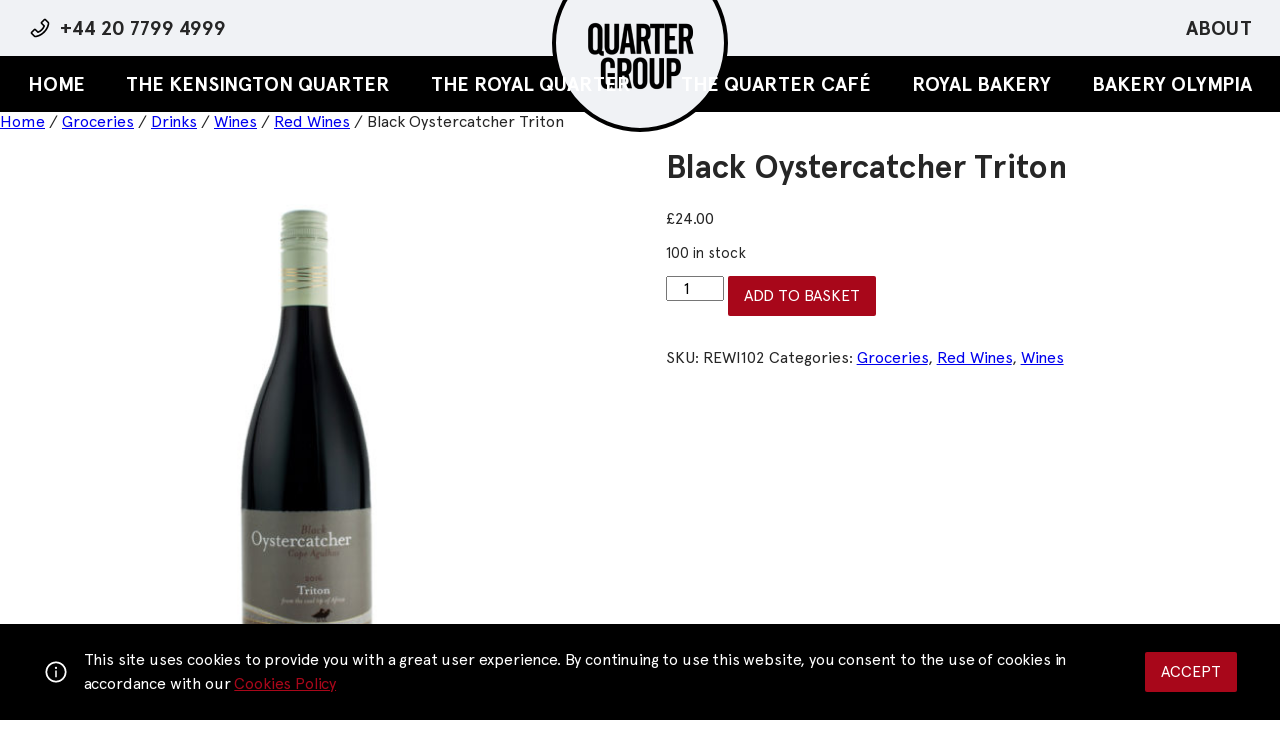

--- FILE ---
content_type: text/html; charset=UTF-8
request_url: https://quartergroup.co.uk/product/black-oystercatcher-triton/
body_size: 26975
content:
<!doctype html>
<html lang="en-GB">
	<head>
	  	<meta http-equiv="X-UA-Compatible" content="IE=edge">
	  	<meta name="viewport" content="width=device-width, initial-scale=1.0">
	  	<meta charset="utf-8">
<script type="text/javascript">
/* <![CDATA[ */
 var gform;gform||(document.addEventListener("gform_main_scripts_loaded",function(){gform.scriptsLoaded=!0}),window.addEventListener("DOMContentLoaded",function(){gform.domLoaded=!0}),gform={domLoaded:!1,scriptsLoaded:!1,initializeOnLoaded:function(o){gform.domLoaded&&gform.scriptsLoaded?o():!gform.domLoaded&&gform.scriptsLoaded?window.addEventListener("DOMContentLoaded",o):document.addEventListener("gform_main_scripts_loaded",o)},hooks:{action:{},filter:{}},addAction:function(o,n,r,t){gform.addHook("action",o,n,r,t)},addFilter:function(o,n,r,t){gform.addHook("filter",o,n,r,t)},doAction:function(o){gform.doHook("action",o,arguments)},applyFilters:function(o){return gform.doHook("filter",o,arguments)},removeAction:function(o,n){gform.removeHook("action",o,n)},removeFilter:function(o,n,r){gform.removeHook("filter",o,n,r)},addHook:function(o,n,r,t,i){null==gform.hooks[o][n]&&(gform.hooks[o][n]=[]);var e=gform.hooks[o][n];null==i&&(i=n+"_"+e.length),gform.hooks[o][n].push({tag:i,callable:r,priority:t=null==t?10:t})},doHook:function(n,o,r){var t;if(r=Array.prototype.slice.call(r,1),null!=gform.hooks[n][o]&&((o=gform.hooks[n][o]).sort(function(o,n){return o.priority-n.priority}),o.forEach(function(o){"function"!=typeof(t=o.callable)&&(t=window[t]),"action"==n?t.apply(null,r):r[0]=t.apply(null,r)})),"filter"==n)return r[0]},removeHook:function(o,n,t,i){var r;null!=gform.hooks[o][n]&&(r=(r=gform.hooks[o][n]).filter(function(o,n,r){return!!(null!=i&&i!=o.tag||null!=t&&t!=o.priority)}),gform.hooks[o][n]=r)}}); 
/* ]]> */
</script>

					<link rel="shortcut icon" sizes="16x16 24x24 32x32 48x48 64x64" href="https://quartergroup.co.uk/wp-content/uploads/2021/06/favicon.ico">
							<link rel="apple-touch-icon" sizes="57x57" href="https://quartergroup.co.uk/wp-content/uploads/2021/06/apple-icon-57x57-1.png">
			<link rel="apple-touch-icon-precomposed" sizes="57x57" href="https://quartergroup.co.uk/wp-content/uploads/2021/06/apple-icon-57x57-1.png">
									<link rel="apple-touch-icon" sizes="114x114" href="https://quartergroup.co.uk/wp-content/uploads/2021/06/apple-icon-114x114-1.png">
							<link rel="apple-touch-icon" sizes="120x120" href="https://quartergroup.co.uk/wp-content/uploads/2021/06/apple-icon-120x120-1.png">
						  		<!--[if lt IE 9]>
			<script src="//html5shiv.googlecode.com/svn/trunk/html5.js"></script>
		<![endif]-->
  		<title>Black Oystercatcher Triton &#8211; The Quarter</title>
<meta name='robots' content='max-image-preview:large' />
	<style>img:is([sizes="auto" i], [sizes^="auto," i]) { contain-intrinsic-size: 3000px 1500px }</style>
	<link rel='dns-prefetch' href='//cdn.getaddress.io' />
<link rel="alternate" type="application/rss+xml" title="The Quarter &raquo; Black Oystercatcher Triton Comments Feed" href="https://quartergroup.co.uk/product/black-oystercatcher-triton/feed/" />
<script type="text/javascript">
/* <![CDATA[ */
window._wpemojiSettings = {"baseUrl":"https:\/\/s.w.org\/images\/core\/emoji\/16.0.1\/72x72\/","ext":".png","svgUrl":"https:\/\/s.w.org\/images\/core\/emoji\/16.0.1\/svg\/","svgExt":".svg","source":{"concatemoji":"https:\/\/quartergroup.co.uk\/wp-includes\/js\/wp-emoji-release.min.js?ver=6.8.3"}};
/*! This file is auto-generated */
!function(s,n){var o,i,e;function c(e){try{var t={supportTests:e,timestamp:(new Date).valueOf()};sessionStorage.setItem(o,JSON.stringify(t))}catch(e){}}function p(e,t,n){e.clearRect(0,0,e.canvas.width,e.canvas.height),e.fillText(t,0,0);var t=new Uint32Array(e.getImageData(0,0,e.canvas.width,e.canvas.height).data),a=(e.clearRect(0,0,e.canvas.width,e.canvas.height),e.fillText(n,0,0),new Uint32Array(e.getImageData(0,0,e.canvas.width,e.canvas.height).data));return t.every(function(e,t){return e===a[t]})}function u(e,t){e.clearRect(0,0,e.canvas.width,e.canvas.height),e.fillText(t,0,0);for(var n=e.getImageData(16,16,1,1),a=0;a<n.data.length;a++)if(0!==n.data[a])return!1;return!0}function f(e,t,n,a){switch(t){case"flag":return n(e,"\ud83c\udff3\ufe0f\u200d\u26a7\ufe0f","\ud83c\udff3\ufe0f\u200b\u26a7\ufe0f")?!1:!n(e,"\ud83c\udde8\ud83c\uddf6","\ud83c\udde8\u200b\ud83c\uddf6")&&!n(e,"\ud83c\udff4\udb40\udc67\udb40\udc62\udb40\udc65\udb40\udc6e\udb40\udc67\udb40\udc7f","\ud83c\udff4\u200b\udb40\udc67\u200b\udb40\udc62\u200b\udb40\udc65\u200b\udb40\udc6e\u200b\udb40\udc67\u200b\udb40\udc7f");case"emoji":return!a(e,"\ud83e\udedf")}return!1}function g(e,t,n,a){var r="undefined"!=typeof WorkerGlobalScope&&self instanceof WorkerGlobalScope?new OffscreenCanvas(300,150):s.createElement("canvas"),o=r.getContext("2d",{willReadFrequently:!0}),i=(o.textBaseline="top",o.font="600 32px Arial",{});return e.forEach(function(e){i[e]=t(o,e,n,a)}),i}function t(e){var t=s.createElement("script");t.src=e,t.defer=!0,s.head.appendChild(t)}"undefined"!=typeof Promise&&(o="wpEmojiSettingsSupports",i=["flag","emoji"],n.supports={everything:!0,everythingExceptFlag:!0},e=new Promise(function(e){s.addEventListener("DOMContentLoaded",e,{once:!0})}),new Promise(function(t){var n=function(){try{var e=JSON.parse(sessionStorage.getItem(o));if("object"==typeof e&&"number"==typeof e.timestamp&&(new Date).valueOf()<e.timestamp+604800&&"object"==typeof e.supportTests)return e.supportTests}catch(e){}return null}();if(!n){if("undefined"!=typeof Worker&&"undefined"!=typeof OffscreenCanvas&&"undefined"!=typeof URL&&URL.createObjectURL&&"undefined"!=typeof Blob)try{var e="postMessage("+g.toString()+"("+[JSON.stringify(i),f.toString(),p.toString(),u.toString()].join(",")+"));",a=new Blob([e],{type:"text/javascript"}),r=new Worker(URL.createObjectURL(a),{name:"wpTestEmojiSupports"});return void(r.onmessage=function(e){c(n=e.data),r.terminate(),t(n)})}catch(e){}c(n=g(i,f,p,u))}t(n)}).then(function(e){for(var t in e)n.supports[t]=e[t],n.supports.everything=n.supports.everything&&n.supports[t],"flag"!==t&&(n.supports.everythingExceptFlag=n.supports.everythingExceptFlag&&n.supports[t]);n.supports.everythingExceptFlag=n.supports.everythingExceptFlag&&!n.supports.flag,n.DOMReady=!1,n.readyCallback=function(){n.DOMReady=!0}}).then(function(){return e}).then(function(){var e;n.supports.everything||(n.readyCallback(),(e=n.source||{}).concatemoji?t(e.concatemoji):e.wpemoji&&e.twemoji&&(t(e.twemoji),t(e.wpemoji)))}))}((window,document),window._wpemojiSettings);
/* ]]> */
</script>
<style id='wp-emoji-styles-inline-css' type='text/css'>

	img.wp-smiley, img.emoji {
		display: inline !important;
		border: none !important;
		box-shadow: none !important;
		height: 1em !important;
		width: 1em !important;
		margin: 0 0.07em !important;
		vertical-align: -0.1em !important;
		background: none !important;
		padding: 0 !important;
	}
</style>
<link rel='stylesheet' id='wp-block-library-css' href='https://quartergroup.co.uk/wp-includes/css/dist/block-library/style.min.css?ver=6.8.3' type='text/css' media='all' />
<style id='classic-theme-styles-inline-css' type='text/css'>
/*! This file is auto-generated */
.wp-block-button__link{color:#fff;background-color:#32373c;border-radius:9999px;box-shadow:none;text-decoration:none;padding:calc(.667em + 2px) calc(1.333em + 2px);font-size:1.125em}.wp-block-file__button{background:#32373c;color:#fff;text-decoration:none}
</style>
<link rel='stylesheet' id='giftup-checkout-external-css' href='https://quartergroup.co.uk/wp-content/plugins/gift-up/blocks/build/checkout-block/checkout.css?ver=3.1.3' type='text/css' media='all' />
<style id='global-styles-inline-css' type='text/css'>
:root{--wp--preset--aspect-ratio--square: 1;--wp--preset--aspect-ratio--4-3: 4/3;--wp--preset--aspect-ratio--3-4: 3/4;--wp--preset--aspect-ratio--3-2: 3/2;--wp--preset--aspect-ratio--2-3: 2/3;--wp--preset--aspect-ratio--16-9: 16/9;--wp--preset--aspect-ratio--9-16: 9/16;--wp--preset--color--black: #000000;--wp--preset--color--cyan-bluish-gray: #abb8c3;--wp--preset--color--white: #ffffff;--wp--preset--color--pale-pink: #f78da7;--wp--preset--color--vivid-red: #cf2e2e;--wp--preset--color--luminous-vivid-orange: #ff6900;--wp--preset--color--luminous-vivid-amber: #fcb900;--wp--preset--color--light-green-cyan: #7bdcb5;--wp--preset--color--vivid-green-cyan: #00d084;--wp--preset--color--pale-cyan-blue: #8ed1fc;--wp--preset--color--vivid-cyan-blue: #0693e3;--wp--preset--color--vivid-purple: #9b51e0;--wp--preset--gradient--vivid-cyan-blue-to-vivid-purple: linear-gradient(135deg,rgba(6,147,227,1) 0%,rgb(155,81,224) 100%);--wp--preset--gradient--light-green-cyan-to-vivid-green-cyan: linear-gradient(135deg,rgb(122,220,180) 0%,rgb(0,208,130) 100%);--wp--preset--gradient--luminous-vivid-amber-to-luminous-vivid-orange: linear-gradient(135deg,rgba(252,185,0,1) 0%,rgba(255,105,0,1) 100%);--wp--preset--gradient--luminous-vivid-orange-to-vivid-red: linear-gradient(135deg,rgba(255,105,0,1) 0%,rgb(207,46,46) 100%);--wp--preset--gradient--very-light-gray-to-cyan-bluish-gray: linear-gradient(135deg,rgb(238,238,238) 0%,rgb(169,184,195) 100%);--wp--preset--gradient--cool-to-warm-spectrum: linear-gradient(135deg,rgb(74,234,220) 0%,rgb(151,120,209) 20%,rgb(207,42,186) 40%,rgb(238,44,130) 60%,rgb(251,105,98) 80%,rgb(254,248,76) 100%);--wp--preset--gradient--blush-light-purple: linear-gradient(135deg,rgb(255,206,236) 0%,rgb(152,150,240) 100%);--wp--preset--gradient--blush-bordeaux: linear-gradient(135deg,rgb(254,205,165) 0%,rgb(254,45,45) 50%,rgb(107,0,62) 100%);--wp--preset--gradient--luminous-dusk: linear-gradient(135deg,rgb(255,203,112) 0%,rgb(199,81,192) 50%,rgb(65,88,208) 100%);--wp--preset--gradient--pale-ocean: linear-gradient(135deg,rgb(255,245,203) 0%,rgb(182,227,212) 50%,rgb(51,167,181) 100%);--wp--preset--gradient--electric-grass: linear-gradient(135deg,rgb(202,248,128) 0%,rgb(113,206,126) 100%);--wp--preset--gradient--midnight: linear-gradient(135deg,rgb(2,3,129) 0%,rgb(40,116,252) 100%);--wp--preset--font-size--small: 13px;--wp--preset--font-size--medium: 20px;--wp--preset--font-size--large: 36px;--wp--preset--font-size--x-large: 42px;--wp--preset--spacing--20: 0.44rem;--wp--preset--spacing--30: 0.67rem;--wp--preset--spacing--40: 1rem;--wp--preset--spacing--50: 1.5rem;--wp--preset--spacing--60: 2.25rem;--wp--preset--spacing--70: 3.38rem;--wp--preset--spacing--80: 5.06rem;--wp--preset--shadow--natural: 6px 6px 9px rgba(0, 0, 0, 0.2);--wp--preset--shadow--deep: 12px 12px 50px rgba(0, 0, 0, 0.4);--wp--preset--shadow--sharp: 6px 6px 0px rgba(0, 0, 0, 0.2);--wp--preset--shadow--outlined: 6px 6px 0px -3px rgba(255, 255, 255, 1), 6px 6px rgba(0, 0, 0, 1);--wp--preset--shadow--crisp: 6px 6px 0px rgba(0, 0, 0, 1);}:where(.is-layout-flex){gap: 0.5em;}:where(.is-layout-grid){gap: 0.5em;}body .is-layout-flex{display: flex;}.is-layout-flex{flex-wrap: wrap;align-items: center;}.is-layout-flex > :is(*, div){margin: 0;}body .is-layout-grid{display: grid;}.is-layout-grid > :is(*, div){margin: 0;}:where(.wp-block-columns.is-layout-flex){gap: 2em;}:where(.wp-block-columns.is-layout-grid){gap: 2em;}:where(.wp-block-post-template.is-layout-flex){gap: 1.25em;}:where(.wp-block-post-template.is-layout-grid){gap: 1.25em;}.has-black-color{color: var(--wp--preset--color--black) !important;}.has-cyan-bluish-gray-color{color: var(--wp--preset--color--cyan-bluish-gray) !important;}.has-white-color{color: var(--wp--preset--color--white) !important;}.has-pale-pink-color{color: var(--wp--preset--color--pale-pink) !important;}.has-vivid-red-color{color: var(--wp--preset--color--vivid-red) !important;}.has-luminous-vivid-orange-color{color: var(--wp--preset--color--luminous-vivid-orange) !important;}.has-luminous-vivid-amber-color{color: var(--wp--preset--color--luminous-vivid-amber) !important;}.has-light-green-cyan-color{color: var(--wp--preset--color--light-green-cyan) !important;}.has-vivid-green-cyan-color{color: var(--wp--preset--color--vivid-green-cyan) !important;}.has-pale-cyan-blue-color{color: var(--wp--preset--color--pale-cyan-blue) !important;}.has-vivid-cyan-blue-color{color: var(--wp--preset--color--vivid-cyan-blue) !important;}.has-vivid-purple-color{color: var(--wp--preset--color--vivid-purple) !important;}.has-black-background-color{background-color: var(--wp--preset--color--black) !important;}.has-cyan-bluish-gray-background-color{background-color: var(--wp--preset--color--cyan-bluish-gray) !important;}.has-white-background-color{background-color: var(--wp--preset--color--white) !important;}.has-pale-pink-background-color{background-color: var(--wp--preset--color--pale-pink) !important;}.has-vivid-red-background-color{background-color: var(--wp--preset--color--vivid-red) !important;}.has-luminous-vivid-orange-background-color{background-color: var(--wp--preset--color--luminous-vivid-orange) !important;}.has-luminous-vivid-amber-background-color{background-color: var(--wp--preset--color--luminous-vivid-amber) !important;}.has-light-green-cyan-background-color{background-color: var(--wp--preset--color--light-green-cyan) !important;}.has-vivid-green-cyan-background-color{background-color: var(--wp--preset--color--vivid-green-cyan) !important;}.has-pale-cyan-blue-background-color{background-color: var(--wp--preset--color--pale-cyan-blue) !important;}.has-vivid-cyan-blue-background-color{background-color: var(--wp--preset--color--vivid-cyan-blue) !important;}.has-vivid-purple-background-color{background-color: var(--wp--preset--color--vivid-purple) !important;}.has-black-border-color{border-color: var(--wp--preset--color--black) !important;}.has-cyan-bluish-gray-border-color{border-color: var(--wp--preset--color--cyan-bluish-gray) !important;}.has-white-border-color{border-color: var(--wp--preset--color--white) !important;}.has-pale-pink-border-color{border-color: var(--wp--preset--color--pale-pink) !important;}.has-vivid-red-border-color{border-color: var(--wp--preset--color--vivid-red) !important;}.has-luminous-vivid-orange-border-color{border-color: var(--wp--preset--color--luminous-vivid-orange) !important;}.has-luminous-vivid-amber-border-color{border-color: var(--wp--preset--color--luminous-vivid-amber) !important;}.has-light-green-cyan-border-color{border-color: var(--wp--preset--color--light-green-cyan) !important;}.has-vivid-green-cyan-border-color{border-color: var(--wp--preset--color--vivid-green-cyan) !important;}.has-pale-cyan-blue-border-color{border-color: var(--wp--preset--color--pale-cyan-blue) !important;}.has-vivid-cyan-blue-border-color{border-color: var(--wp--preset--color--vivid-cyan-blue) !important;}.has-vivid-purple-border-color{border-color: var(--wp--preset--color--vivid-purple) !important;}.has-vivid-cyan-blue-to-vivid-purple-gradient-background{background: var(--wp--preset--gradient--vivid-cyan-blue-to-vivid-purple) !important;}.has-light-green-cyan-to-vivid-green-cyan-gradient-background{background: var(--wp--preset--gradient--light-green-cyan-to-vivid-green-cyan) !important;}.has-luminous-vivid-amber-to-luminous-vivid-orange-gradient-background{background: var(--wp--preset--gradient--luminous-vivid-amber-to-luminous-vivid-orange) !important;}.has-luminous-vivid-orange-to-vivid-red-gradient-background{background: var(--wp--preset--gradient--luminous-vivid-orange-to-vivid-red) !important;}.has-very-light-gray-to-cyan-bluish-gray-gradient-background{background: var(--wp--preset--gradient--very-light-gray-to-cyan-bluish-gray) !important;}.has-cool-to-warm-spectrum-gradient-background{background: var(--wp--preset--gradient--cool-to-warm-spectrum) !important;}.has-blush-light-purple-gradient-background{background: var(--wp--preset--gradient--blush-light-purple) !important;}.has-blush-bordeaux-gradient-background{background: var(--wp--preset--gradient--blush-bordeaux) !important;}.has-luminous-dusk-gradient-background{background: var(--wp--preset--gradient--luminous-dusk) !important;}.has-pale-ocean-gradient-background{background: var(--wp--preset--gradient--pale-ocean) !important;}.has-electric-grass-gradient-background{background: var(--wp--preset--gradient--electric-grass) !important;}.has-midnight-gradient-background{background: var(--wp--preset--gradient--midnight) !important;}.has-small-font-size{font-size: var(--wp--preset--font-size--small) !important;}.has-medium-font-size{font-size: var(--wp--preset--font-size--medium) !important;}.has-large-font-size{font-size: var(--wp--preset--font-size--large) !important;}.has-x-large-font-size{font-size: var(--wp--preset--font-size--x-large) !important;}
:where(.wp-block-post-template.is-layout-flex){gap: 1.25em;}:where(.wp-block-post-template.is-layout-grid){gap: 1.25em;}
:where(.wp-block-columns.is-layout-flex){gap: 2em;}:where(.wp-block-columns.is-layout-grid){gap: 2em;}
:root :where(.wp-block-pullquote){font-size: 1.5em;line-height: 1.6;}
</style>
<link rel='stylesheet' id='contact-form-7-css' href='https://quartergroup.co.uk/wp-content/plugins/contact-form-7/includes/css/styles.css?ver=6.1.4' type='text/css' media='all' />
<link rel='stylesheet' id='woocommerce-layout-css' href='https://quartergroup.co.uk/wp-content/plugins/woocommerce/assets/css/woocommerce-layout.css?ver=10.4.3' type='text/css' media='all' />
<link rel='stylesheet' id='woocommerce-smallscreen-css' href='https://quartergroup.co.uk/wp-content/plugins/woocommerce/assets/css/woocommerce-smallscreen.css?ver=10.4.3' type='text/css' media='only screen and (max-width: 768px)' />
<link rel='stylesheet' id='woocommerce-general-css' href='https://quartergroup.co.uk/wp-content/plugins/woocommerce/assets/css/woocommerce.css?ver=10.4.3' type='text/css' media='all' />
<style id='woocommerce-inline-inline-css' type='text/css'>
.woocommerce form .form-row .required { visibility: visible; }
</style>
<link rel='stylesheet' id='style-css' href='https://quartergroup.co.uk/wp-content/themes/anova-ecommerce-royal-quarter/dist/style.css?ver=6.8.3' type='text/css' media='all' />
<script type="text/javascript" src="https://quartergroup.co.uk/wp-content/plugins/gift-up/blocks/build/checkout-block/checkout.js?ver=3.1.3" id="giftup-checkout-external-js" defer="defer" data-wp-strategy="defer"></script>
<script type="text/javascript" src="https://quartergroup.co.uk/wp-includes/js/jquery/jquery.min.js?ver=3.7.1" id="jquery-core-js"></script>
<script type="text/javascript" src="https://quartergroup.co.uk/wp-includes/js/jquery/jquery-migrate.min.js?ver=3.4.1" id="jquery-migrate-js"></script>
<script type="text/javascript" src="https://quartergroup.co.uk/wp-content/plugins/woocommerce/assets/js/jquery-blockui/jquery.blockUI.min.js?ver=2.7.0-wc.10.4.3" id="wc-jquery-blockui-js" defer="defer" data-wp-strategy="defer"></script>
<script type="text/javascript" id="wc-add-to-cart-js-extra">
/* <![CDATA[ */
var wc_add_to_cart_params = {"ajax_url":"\/wp-admin\/admin-ajax.php","wc_ajax_url":"\/?wc-ajax=%%endpoint%%","i18n_view_cart":"View basket","cart_url":"https:\/\/quartergroup.co.uk","is_cart":"","cart_redirect_after_add":"no"};
/* ]]> */
</script>
<script type="text/javascript" src="https://quartergroup.co.uk/wp-content/plugins/woocommerce/assets/js/frontend/add-to-cart.min.js?ver=10.4.3" id="wc-add-to-cart-js" defer="defer" data-wp-strategy="defer"></script>
<script type="text/javascript" id="wc-single-product-js-extra">
/* <![CDATA[ */
var wc_single_product_params = {"i18n_required_rating_text":"Please select a rating","i18n_rating_options":["1 of 5 stars","2 of 5 stars","3 of 5 stars","4 of 5 stars","5 of 5 stars"],"i18n_product_gallery_trigger_text":"View full-screen image gallery","review_rating_required":"yes","flexslider":{"rtl":false,"animation":"slide","smoothHeight":true,"directionNav":false,"controlNav":"thumbnails","slideshow":false,"animationSpeed":500,"animationLoop":false,"allowOneSlide":false},"zoom_enabled":"","zoom_options":[],"photoswipe_enabled":"","photoswipe_options":{"shareEl":false,"closeOnScroll":false,"history":false,"hideAnimationDuration":0,"showAnimationDuration":0},"flexslider_enabled":""};
/* ]]> */
</script>
<script type="text/javascript" src="https://quartergroup.co.uk/wp-content/plugins/woocommerce/assets/js/frontend/single-product.min.js?ver=10.4.3" id="wc-single-product-js" defer="defer" data-wp-strategy="defer"></script>
<script type="text/javascript" src="https://quartergroup.co.uk/wp-content/plugins/woocommerce/assets/js/js-cookie/js.cookie.min.js?ver=2.1.4-wc.10.4.3" id="wc-js-cookie-js" defer="defer" data-wp-strategy="defer"></script>
<script type="text/javascript" id="woocommerce-js-extra">
/* <![CDATA[ */
var woocommerce_params = {"ajax_url":"\/wp-admin\/admin-ajax.php","wc_ajax_url":"\/?wc-ajax=%%endpoint%%","i18n_password_show":"Show password","i18n_password_hide":"Hide password"};
/* ]]> */
</script>
<script type="text/javascript" src="https://quartergroup.co.uk/wp-content/plugins/woocommerce/assets/js/frontend/woocommerce.min.js?ver=10.4.3" id="woocommerce-js" defer="defer" data-wp-strategy="defer"></script>
<script type="text/javascript" src="https://cdn.getaddress.io/scripts/jquery.getAddress-4.0.0.min.js?ver=4.0.0" id="jquery-getaddress-js"></script>
<link rel="https://api.w.org/" href="https://quartergroup.co.uk/wp-json/" /><link rel="alternate" title="JSON" type="application/json" href="https://quartergroup.co.uk/wp-json/wp/v2/product/4349" /><link rel="EditURI" type="application/rsd+xml" title="RSD" href="https://quartergroup.co.uk/xmlrpc.php?rsd" />
<meta name="generator" content="WordPress 6.8.3" />
<meta name="generator" content="WooCommerce 10.4.3" />
<link rel="canonical" href="https://quartergroup.co.uk/product/black-oystercatcher-triton/" />
<link rel='shortlink' href='https://quartergroup.co.uk/?p=4349' />
<link rel="alternate" title="oEmbed (JSON)" type="application/json+oembed" href="https://quartergroup.co.uk/wp-json/oembed/1.0/embed?url=https%3A%2F%2Fquartergroup.co.uk%2Fproduct%2Fblack-oystercatcher-triton%2F" />
<link rel="alternate" title="oEmbed (XML)" type="text/xml+oembed" href="https://quartergroup.co.uk/wp-json/oembed/1.0/embed?url=https%3A%2F%2Fquartergroup.co.uk%2Fproduct%2Fblack-oystercatcher-triton%2F&#038;format=xml" />
	<noscript><style>.woocommerce-product-gallery{ opacity: 1 !important; }</style></noscript>
	
<!-- Meta Pixel Code -->
<script type='text/javascript'>
!function(f,b,e,v,n,t,s){if(f.fbq)return;n=f.fbq=function(){n.callMethod?
n.callMethod.apply(n,arguments):n.queue.push(arguments)};if(!f._fbq)f._fbq=n;
n.push=n;n.loaded=!0;n.version='2.0';n.queue=[];t=b.createElement(e);t.async=!0;
t.src=v;s=b.getElementsByTagName(e)[0];s.parentNode.insertBefore(t,s)}(window,
document,'script','https://connect.facebook.net/en_US/fbevents.js');
</script>
<!-- End Meta Pixel Code -->
<script type='text/javascript'>var url = window.location.origin + '?ob=open-bridge';
            fbq('set', 'openbridge', '467073154737758', url);
fbq('init', '467073154737758', {}, {
    "agent": "wordpress-6.8.3-4.1.5"
})</script><script type='text/javascript'>
    fbq('track', 'PageView', []);
  </script><link rel="icon" href="https://quartergroup.co.uk/wp-content/uploads/2025/01/cropped-Asset-6-32x32.png" sizes="32x32" />
<link rel="icon" href="https://quartergroup.co.uk/wp-content/uploads/2025/01/cropped-Asset-6-192x192.png" sizes="192x192" />
<link rel="apple-touch-icon" href="https://quartergroup.co.uk/wp-content/uploads/2025/01/cropped-Asset-6-180x180.png" />
<meta name="msapplication-TileImage" content="https://quartergroup.co.uk/wp-content/uploads/2025/01/cropped-Asset-6-270x270.png" />
		<style type="text/css" id="wp-custom-css">
			.services {
    margin-top: 128px;
	display: none;}

#error-page p, #error-page .wp-die-message {
    font-size: 14px;
    line-height: 1.5;
    margin: 25px 0 20px;
    display: none;
}		</style>
			</head>
	<body class="wp-singular product-template-default single single-product postid-4349 wp-theme-anova-ecommerce wp-child-theme-anova-ecommerce-royal-quarter theme-anova-ecommerce woocommerce woocommerce-page woocommerce-no-js">
  		<div class="wrapper"><header class="header">
	<div class="header-white">
	<div class="container container_ultra-wide clearfix">
		<div class="header-white__left clearfix">
			<a href="#" class="sandwich header-white__sandwich">			
				<svg width="24" height="24" viewBox="0 0 24 24" fill="none" xmlns="http://www.w3.org/2000/svg" class="sandwich__icon">
					<path d="M21.1875 4.5538H2.8125C2.70937 4.5538 2.625 4.63445 2.625 4.73303V6.16685C2.625 6.26542 2.70937 6.34607 2.8125 6.34607H21.1875C21.2906 6.34607 21.375 6.26542 21.375 6.16685V4.73303C21.375 4.63445 21.2906 4.5538 21.1875 4.5538ZM21.1875 18.5335H2.8125C2.70937 18.5335 2.625 18.6142 2.625 18.7128V20.1466C2.625 20.2451 2.70937 20.3258 2.8125 20.3258H21.1875C21.2906 20.3258 21.375 20.2451 21.375 20.1466V18.7128C21.375 18.6142 21.2906 18.5335 21.1875 18.5335ZM21.1875 11.5437H2.8125C2.70937 11.5437 2.625 11.6243 2.625 11.7229V13.1567C2.625 13.2553 2.70937 13.3359 2.8125 13.3359H21.1875C21.2906 13.3359 21.375 13.2553 21.375 13.1567V11.7229C21.375 11.6243 21.2906 11.5437 21.1875 11.5437Z" fill="black"/>
				</svg>
				<span class="sandwich__text">Menu</span>
			</a>
							<a href="tel:+44 20 7799 4999" class="phone-link header-white__phone-link">+44 20 7799 4999</a>
						<ul class="header-white__mobile-links mobile-links">
				<li class="mobile-links__item">
					<a href="" class="mobile-links__link">
						<svg width="24" height="24" viewBox="0 0 24 24" fill="none" xmlns="http://www.w3.org/2000/svg" class="mobile-links__icon">
							<path d="M20.1216 17.8969C19.6795 16.8496 19.0379 15.8984 18.2326 15.0961C17.4297 14.2915 16.4786 13.65 15.4318 13.207C15.4224 13.2023 15.413 13.2 15.4037 13.1953C16.8638 12.1406 17.813 10.4227 17.813 8.48438C17.813 5.27344 15.2115 2.67188 12.0005 2.67188C8.78961 2.67188 6.18805 5.27344 6.18805 8.48438C6.18805 10.4227 7.13727 12.1406 8.59742 13.1977C8.58805 13.2023 8.57867 13.2047 8.5693 13.2094C7.5193 13.6523 6.57711 14.2875 5.76852 15.0984C4.96393 15.9013 4.32243 16.8524 3.87945 17.8992C3.44427 18.924 3.20957 20.0228 3.18805 21.1359C3.18742 21.161 3.19181 21.1858 3.20095 21.2091C3.21009 21.2324 3.22381 21.2537 3.24128 21.2716C3.25875 21.2895 3.27963 21.3037 3.30269 21.3134C3.32575 21.3231 3.35052 21.3281 3.37555 21.3281H4.7818C4.88492 21.3281 4.96695 21.2461 4.9693 21.1453C5.01617 19.3359 5.74273 17.6414 7.02711 16.357C8.35602 15.0281 10.1209 14.2969 12.0005 14.2969C13.8802 14.2969 15.6451 15.0281 16.974 16.357C18.2584 17.6414 18.9849 19.3359 19.0318 21.1453C19.0341 21.2484 19.1162 21.3281 19.2193 21.3281H20.6255C20.6506 21.3281 20.6753 21.3231 20.6984 21.3134C20.7215 21.3037 20.7423 21.2895 20.7598 21.2716C20.7773 21.2537 20.791 21.2324 20.8001 21.2091C20.8093 21.1858 20.8137 21.161 20.813 21.1359C20.7896 20.0156 20.5576 18.9258 20.1216 17.8969ZM12.0005 12.5156C10.9248 12.5156 9.91227 12.0961 9.15055 11.3344C8.38883 10.5727 7.9693 9.56016 7.9693 8.48438C7.9693 7.40859 8.38883 6.39609 9.15055 5.63437C9.91227 4.87266 10.9248 4.45312 12.0005 4.45312C13.0763 4.45312 14.0888 4.87266 14.8505 5.63437C15.6123 6.39609 16.0318 7.40859 16.0318 8.48438C16.0318 9.56016 15.6123 10.5727 14.8505 11.3344C14.0888 12.0961 13.0763 12.5156 12.0005 12.5156Z" fill="#262626"/>
						</svg>
					</a>
				</li>
							</ul>
		</div>
		<nav class="nav header-white__right">
			<ul class="nav__list clearfix "><li id="menu-item-40" class="menu-item menu-item-type-post_type menu-item-object-page menu-item-40"><a href="https://quartergroup.co.uk/about-quarter-group/">About</a></li>
</ul>		</nav>
	</div>
</div><a href="https://quartergroup.co.uk" class="header-logo header-logo_bordered">
	<!-- TODO: Parse logo from framework -->
	<img src="https://quartergroup.co.uk/wp-content/themes/anova-ecommerce-royal-quarter/static/images/Logo.png" alt="Quarter Group" class="header-logo__image">
</a><div class="header-black">
	<div class="container container_ultra-wide clearfix">
		<nav class="nav header-black__left">
			<ul class="nav__list nav__list_black clearfix "><li id="menu-item-44" class="menu-item menu-item-type-post_type menu-item-object-page menu-item-home menu-item-44"><a href="https://quartergroup.co.uk/">Home</a></li>
<li id="menu-item-181511" class="menu-item menu-item-type-post_type menu-item-object-page menu-item-181511"><a href="https://quartergroup.co.uk/kensington-quarter/">The Kensington Quarter</a></li>
<li id="menu-item-181283" class="menu-item menu-item-type-post_type menu-item-object-page menu-item-181283"><a href="https://quartergroup.co.uk/royal-quarter/">The Royal Quarter</a></li>
</ul>		</nav>
		<nav class="nav header-black__right">
			<!-- <ul class="icons-list nav__icons-list">
				<li class="icons-list__item">
					<a href="#" class="icons-list__link">
						<svg width="24" height="24" viewBox="0 0 24 24" fill="none" xmlns="http://www.w3.org/2000/svg" class="icons-list__icon">
							<path d="M21.6328 6.64738C21.3187 5.91997 20.8657 5.26079 20.2992 4.70675C19.7323 4.15107 19.064 3.70947 18.3305 3.40597C17.5699 3.09002 16.7541 2.9283 15.9305 2.93019C14.775 2.93019 13.6477 3.2466 12.668 3.84425C12.4336 3.98722 12.2109 4.14425 12 4.31535C11.7891 4.14425 11.5664 3.98722 11.332 3.84425C10.3523 3.2466 9.225 2.93019 8.06953 2.93019C7.2375 2.93019 6.43125 3.08957 5.66953 3.40597C4.93359 3.71066 4.27031 4.14894 3.70078 4.70675C3.13359 5.26017 2.6805 5.9195 2.36719 6.64738C2.04141 7.40441 1.875 8.20832 1.875 9.03566C1.875 9.81613 2.03438 10.6294 2.35078 11.4568C2.61563 12.1482 2.99531 12.8653 3.48047 13.5896C4.24922 14.7357 5.30625 15.931 6.61875 17.1427C8.79375 19.1513 10.9477 20.5388 11.0391 20.595L11.5945 20.9513C11.8406 21.1083 12.157 21.1083 12.4031 20.9513L12.9586 20.595C13.05 20.5364 15.2016 19.1513 17.3789 17.1427C18.6914 15.931 19.7484 14.7357 20.5172 13.5896C21.0023 12.8653 21.3844 12.1482 21.6469 11.4568C21.9633 10.6294 22.1227 9.81613 22.1227 9.03566C22.125 8.20832 21.9586 7.40441 21.6328 6.64738ZM12 19.0974C12 19.0974 3.65625 13.7513 3.65625 9.03566C3.65625 6.64738 5.63203 4.71144 8.06953 4.71144C9.78281 4.71144 11.2688 5.66769 12 7.06457C12.7312 5.66769 14.2172 4.71144 15.9305 4.71144C18.368 4.71144 20.3438 6.64738 20.3438 9.03566C20.3438 13.7513 12 19.0974 12 19.0974Z" fill="white"/>
						</svg>
					</a>
				</li>
				<li class="icons-list__item">
					<a href="#" class="icons-list__link">
						<svg width="24" height="24" viewBox="0 0 24 24" fill="none" xmlns="http://www.w3.org/2000/svg" class="icons-list__icon">
							<path d="M19.125 18H18.5625V10.0312C18.5625 6.72422 16.118 3.99141 12.9375 3.53672V2.625C12.9375 2.10703 12.518 1.6875 12 1.6875C11.482 1.6875 11.0625 2.10703 11.0625 2.625V3.53672C7.88203 3.99141 5.4375 6.72422 5.4375 10.0312V18H4.875C4.46016 18 4.125 18.3352 4.125 18.75V19.5C4.125 19.6031 4.20937 19.6875 4.3125 19.6875H9.375C9.375 21.1359 10.5516 22.3125 12 22.3125C13.4484 22.3125 14.625 21.1359 14.625 19.6875H19.6875C19.7906 19.6875 19.875 19.6031 19.875 19.5V18.75C19.875 18.3352 19.5398 18 19.125 18ZM12 20.8125C11.3789 20.8125 10.875 20.3086 10.875 19.6875H13.125C13.125 20.3086 12.6211 20.8125 12 20.8125ZM7.125 18V10.0312C7.125 8.72813 7.63125 7.50469 8.55234 6.58359C9.47344 5.6625 10.6969 5.15625 12 5.15625C13.3031 5.15625 14.5266 5.6625 15.4477 6.58359C16.3687 7.50469 16.875 8.72813 16.875 10.0312V18H7.125Z" fill="white"/>
						</svg>
					</a>
				</li>
			</ul> -->
			<ul class="nav__list nav__list_black clearfix "><li id="menu-item-181680" class="menu-item menu-item-type-post_type menu-item-object-page menu-item-181680"><a href="https://quartergroup.co.uk/the-quarter-cafe/">The Quarter Café</a></li>
<li id="menu-item-1303" class="menu-item menu-item-type-post_type menu-item-object-page menu-item-1303"><a href="https://quartergroup.co.uk/royal-bakery/">Royal Bakery</a></li>
<li id="menu-item-181556" class="menu-item menu-item-type-post_type menu-item-object-page menu-item-181556"><a href="https://quartergroup.co.uk/bakery-olympia/">Bakery Olympia</a></li>
</ul>		</nav>
	</div>
</div></header>
<div class="mobile-nav">
	<a href="#" class="close mobile-nav__close">
	<svg width="24" height="24" viewBox="0 0 24 24" fill="none" xmlns="http://www.w3.org/2000/svg" class="close__icon">
		<path d="M13.2138 12L19.3661 4.66641C19.4692 4.54453 19.3825 4.35938 19.2231 4.35938H17.3528C17.2427 4.35938 17.1372 4.40859 17.0645 4.49297L11.9903 10.5422L6.91611 4.49297C6.84579 4.40859 6.74032 4.35938 6.62782 4.35938H4.75751C4.59814 4.35938 4.51142 4.54453 4.61454 4.66641L10.7669 12L4.61454 19.3336C4.59144 19.3608 4.57662 19.394 4.57184 19.4293C4.56706 19.4647 4.57252 19.5006 4.58757 19.533C4.60263 19.5653 4.62664 19.5926 4.65676 19.6117C4.68689 19.6308 4.72185 19.6408 4.75751 19.6406H6.62782C6.73798 19.6406 6.84345 19.5914 6.91611 19.507L11.9903 13.4578L17.0645 19.507C17.1349 19.5914 17.2403 19.6406 17.3528 19.6406H19.2231C19.3825 19.6406 19.4692 19.4555 19.3661 19.3336L13.2138 12Z" fill="#262626"/>
	</svg>
</a><div class="mobile-nav__logo">
	<a href="https://quartergroup.co.uk" class="mobile-nav__logo-link logo">
		<!-- TODO: Parse logo from framework -->
		<img src="https://quartergroup.co.uk/wp-content/themes/anova-ecommerce-royal-quarter/static/images/Logo.png" alt="Quarter Group" class="mobile-nav__image">
	</a>
</div>	<a href="tel:+44 20 7799 4999" class="phone-link mobile-nav__phone-link">+44 20 7799 4999</a>
<nav class="mobile-nav__nav">
	<ul class="mobile-nav__nav-list clearfix "><li id="menu-item-393" class="menu-item menu-item-type-post_type menu-item-object-page menu-item-home menu-item-393"><a href="https://quartergroup.co.uk/">Home</a></li>
<li id="menu-item-181602" class="menu-item menu-item-type-post_type menu-item-object-page menu-item-181602"><a href="https://quartergroup.co.uk/kensington-quarter/">The Kensington Quarter</a></li>
<li id="menu-item-397" class="menu-item menu-item-type-post_type menu-item-object-page menu-item-397"><a href="https://quartergroup.co.uk/royal-quarter/">The Royal Quarter</a></li>
<li id="menu-item-181797" class="menu-item menu-item-type-post_type menu-item-object-page menu-item-181797"><a href="https://quartergroup.co.uk/the-quarter-cafe/">The Quarter Café</a></li>
<li id="menu-item-1307" class="menu-item menu-item-type-post_type menu-item-object-page menu-item-1307"><a href="https://quartergroup.co.uk/royal-bakery/">Royal Artisan Bakery</a></li>
<li id="menu-item-181601" class="menu-item menu-item-type-post_type menu-item-object-page menu-item-181601"><a href="https://quartergroup.co.uk/bakery-olympia/">Bakery Olympia</a></li>
<li id="menu-item-398" class="menu-item menu-item-type-post_type menu-item-object-page menu-item-398"><a href="https://quartergroup.co.uk/about-quarter-group/">About</a></li>
</ul></nav>	<div class="mobile-nav__button-wrapper">
		<a href="" class="button button_primary mobile-nav__button">My Account</a>
	</div>
</div>
	<div id="primary" class="content-area"><main id="main" class="site-main" role="main"><nav class="woocommerce-breadcrumb" aria-label="Breadcrumb"><a href="https://quartergroup.co.uk">Home</a>&nbsp;&#47;&nbsp;<a href="https://quartergroup.co.uk/product-category/groceries/">Groceries</a>&nbsp;&#47;&nbsp;<a href="https://quartergroup.co.uk/product-category/groceries/drinks/">Drinks</a>&nbsp;&#47;&nbsp;<a href="https://quartergroup.co.uk/product-category/groceries/drinks/wines/">Wines</a>&nbsp;&#47;&nbsp;<a href="https://quartergroup.co.uk/product-category/groceries/drinks/wines/red-wines/">Red Wines</a>&nbsp;&#47;&nbsp;Black Oystercatcher Triton</nav>
					
			<div class="woocommerce-notices-wrapper"></div><div id="product-4349" class="product type-product post-4349 status-publish first instock product_cat-groceries product_cat-red-wines product_cat-wines has-post-thumbnail purchasable product-type-simple">

	<div class="woocommerce-product-gallery woocommerce-product-gallery--with-images woocommerce-product-gallery--columns-4 images" data-columns="4" style="opacity: 0; transition: opacity .25s ease-in-out;">
	<div class="woocommerce-product-gallery__wrapper">
		<div data-thumb="https://quartergroup.co.uk/wp-content/uploads/2021/05/REWI102_1-100x100.jpg" data-thumb-alt="Black Oystercatcher Triton" data-thumb-srcset="https://quartergroup.co.uk/wp-content/uploads/2021/05/REWI102_1-100x100.jpg 100w, https://quartergroup.co.uk/wp-content/uploads/2021/05/REWI102_1-300x300.jpg 300w, https://quartergroup.co.uk/wp-content/uploads/2021/05/REWI102_1-150x150.jpg 150w, https://quartergroup.co.uk/wp-content/uploads/2021/05/REWI102_1-768x768.jpg 768w, https://quartergroup.co.uk/wp-content/uploads/2021/05/REWI102_1-136x136.jpg 136w, https://quartergroup.co.uk/wp-content/uploads/2021/05/REWI102_1-240x240.jpg 240w, https://quartergroup.co.uk/wp-content/uploads/2021/05/REWI102_1-88x88.jpg 88w, https://quartergroup.co.uk/wp-content/uploads/2021/05/REWI102_1-304x304.jpg 304w, https://quartergroup.co.uk/wp-content/uploads/2021/05/REWI102_1-374x374.jpg 374w, https://quartergroup.co.uk/wp-content/uploads/2021/05/REWI102_1-256x256.jpg 256w, https://quartergroup.co.uk/wp-content/uploads/2021/05/REWI102_1-332x332.jpg 332w, https://quartergroup.co.uk/wp-content/uploads/2021/05/REWI102_1-196x196.jpg 196w, https://quartergroup.co.uk/wp-content/uploads/2021/05/REWI102_1-56x56.jpg 56w, https://quartergroup.co.uk/wp-content/uploads/2021/05/REWI102_1-92x92.jpg 92w, https://quartergroup.co.uk/wp-content/uploads/2021/05/REWI102_1-176x176.jpg 176w, https://quartergroup.co.uk/wp-content/uploads/2021/05/REWI102_1-140x140.jpg 140w, https://quartergroup.co.uk/wp-content/uploads/2021/05/REWI102_1-376x376.jpg 376w, https://quartergroup.co.uk/wp-content/uploads/2021/05/REWI102_1-48x48.jpg 48w, https://quartergroup.co.uk/wp-content/uploads/2021/05/REWI102_1-600x600.jpg 600w, https://quartergroup.co.uk/wp-content/uploads/2021/05/REWI102_1-32x32.jpg 32w, https://quartergroup.co.uk/wp-content/uploads/2021/05/REWI102_1.jpg 1000w"  data-thumb-sizes="(max-width: 100px) 100vw, 100px" class="woocommerce-product-gallery__image"><a href="https://quartergroup.co.uk/wp-content/uploads/2021/05/REWI102_1.jpg"><img width="600" height="600" src="https://quartergroup.co.uk/wp-content/uploads/2021/05/REWI102_1-600x600.jpg" class="wp-post-image" alt="Black Oystercatcher Triton" data-caption="" data-src="https://quartergroup.co.uk/wp-content/uploads/2021/05/REWI102_1.jpg" data-large_image="https://quartergroup.co.uk/wp-content/uploads/2021/05/REWI102_1.jpg" data-large_image_width="1000" data-large_image_height="1000" decoding="async" fetchpriority="high" srcset="https://quartergroup.co.uk/wp-content/uploads/2021/05/REWI102_1-600x600.jpg 600w, https://quartergroup.co.uk/wp-content/uploads/2021/05/REWI102_1-300x300.jpg 300w, https://quartergroup.co.uk/wp-content/uploads/2021/05/REWI102_1-150x150.jpg 150w, https://quartergroup.co.uk/wp-content/uploads/2021/05/REWI102_1-768x768.jpg 768w, https://quartergroup.co.uk/wp-content/uploads/2021/05/REWI102_1-136x136.jpg 136w, https://quartergroup.co.uk/wp-content/uploads/2021/05/REWI102_1-240x240.jpg 240w, https://quartergroup.co.uk/wp-content/uploads/2021/05/REWI102_1-88x88.jpg 88w, https://quartergroup.co.uk/wp-content/uploads/2021/05/REWI102_1-304x304.jpg 304w, https://quartergroup.co.uk/wp-content/uploads/2021/05/REWI102_1-374x374.jpg 374w, https://quartergroup.co.uk/wp-content/uploads/2021/05/REWI102_1-256x256.jpg 256w, https://quartergroup.co.uk/wp-content/uploads/2021/05/REWI102_1-332x332.jpg 332w, https://quartergroup.co.uk/wp-content/uploads/2021/05/REWI102_1-196x196.jpg 196w, https://quartergroup.co.uk/wp-content/uploads/2021/05/REWI102_1-56x56.jpg 56w, https://quartergroup.co.uk/wp-content/uploads/2021/05/REWI102_1-92x92.jpg 92w, https://quartergroup.co.uk/wp-content/uploads/2021/05/REWI102_1-176x176.jpg 176w, https://quartergroup.co.uk/wp-content/uploads/2021/05/REWI102_1-140x140.jpg 140w, https://quartergroup.co.uk/wp-content/uploads/2021/05/REWI102_1-376x376.jpg 376w, https://quartergroup.co.uk/wp-content/uploads/2021/05/REWI102_1-48x48.jpg 48w, https://quartergroup.co.uk/wp-content/uploads/2021/05/REWI102_1-100x100.jpg 100w, https://quartergroup.co.uk/wp-content/uploads/2021/05/REWI102_1-32x32.jpg 32w, https://quartergroup.co.uk/wp-content/uploads/2021/05/REWI102_1.jpg 1000w" sizes="(max-width: 600px) 100vw, 600px" /></a></div><div data-thumb="https://quartergroup.co.uk/wp-content/uploads/2021/05/REWI102_2-100x100.jpg" data-thumb-alt="Black Oystercatcher Triton - Image 2" data-thumb-srcset="https://quartergroup.co.uk/wp-content/uploads/2021/05/REWI102_2-100x100.jpg 100w, https://quartergroup.co.uk/wp-content/uploads/2021/05/REWI102_2-300x300.jpg 300w, https://quartergroup.co.uk/wp-content/uploads/2021/05/REWI102_2-150x150.jpg 150w, https://quartergroup.co.uk/wp-content/uploads/2021/05/REWI102_2-768x768.jpg 768w, https://quartergroup.co.uk/wp-content/uploads/2021/05/REWI102_2-136x136.jpg 136w, https://quartergroup.co.uk/wp-content/uploads/2021/05/REWI102_2-240x240.jpg 240w, https://quartergroup.co.uk/wp-content/uploads/2021/05/REWI102_2-88x88.jpg 88w, https://quartergroup.co.uk/wp-content/uploads/2021/05/REWI102_2-304x304.jpg 304w, https://quartergroup.co.uk/wp-content/uploads/2021/05/REWI102_2-374x374.jpg 374w, https://quartergroup.co.uk/wp-content/uploads/2021/05/REWI102_2-256x256.jpg 256w, https://quartergroup.co.uk/wp-content/uploads/2021/05/REWI102_2-332x332.jpg 332w, https://quartergroup.co.uk/wp-content/uploads/2021/05/REWI102_2-196x196.jpg 196w, https://quartergroup.co.uk/wp-content/uploads/2021/05/REWI102_2-56x56.jpg 56w, https://quartergroup.co.uk/wp-content/uploads/2021/05/REWI102_2-92x92.jpg 92w, https://quartergroup.co.uk/wp-content/uploads/2021/05/REWI102_2-176x176.jpg 176w, https://quartergroup.co.uk/wp-content/uploads/2021/05/REWI102_2-140x140.jpg 140w, https://quartergroup.co.uk/wp-content/uploads/2021/05/REWI102_2-376x376.jpg 376w, https://quartergroup.co.uk/wp-content/uploads/2021/05/REWI102_2-48x48.jpg 48w, https://quartergroup.co.uk/wp-content/uploads/2021/05/REWI102_2-600x600.jpg 600w, https://quartergroup.co.uk/wp-content/uploads/2021/05/REWI102_2-32x32.jpg 32w, https://quartergroup.co.uk/wp-content/uploads/2021/05/REWI102_2.jpg 1000w"  data-thumb-sizes="(max-width: 100px) 100vw, 100px" class="woocommerce-product-gallery__image"><a href="https://quartergroup.co.uk/wp-content/uploads/2021/05/REWI102_2.jpg"><img width="100" height="100" src="https://quartergroup.co.uk/wp-content/uploads/2021/05/REWI102_2-100x100.jpg" class="" alt="Black Oystercatcher Triton - Image 2" data-caption="" data-src="https://quartergroup.co.uk/wp-content/uploads/2021/05/REWI102_2.jpg" data-large_image="https://quartergroup.co.uk/wp-content/uploads/2021/05/REWI102_2.jpg" data-large_image_width="1000" data-large_image_height="1000" decoding="async" srcset="https://quartergroup.co.uk/wp-content/uploads/2021/05/REWI102_2-100x100.jpg 100w, https://quartergroup.co.uk/wp-content/uploads/2021/05/REWI102_2-300x300.jpg 300w, https://quartergroup.co.uk/wp-content/uploads/2021/05/REWI102_2-150x150.jpg 150w, https://quartergroup.co.uk/wp-content/uploads/2021/05/REWI102_2-768x768.jpg 768w, https://quartergroup.co.uk/wp-content/uploads/2021/05/REWI102_2-136x136.jpg 136w, https://quartergroup.co.uk/wp-content/uploads/2021/05/REWI102_2-240x240.jpg 240w, https://quartergroup.co.uk/wp-content/uploads/2021/05/REWI102_2-88x88.jpg 88w, https://quartergroup.co.uk/wp-content/uploads/2021/05/REWI102_2-304x304.jpg 304w, https://quartergroup.co.uk/wp-content/uploads/2021/05/REWI102_2-374x374.jpg 374w, https://quartergroup.co.uk/wp-content/uploads/2021/05/REWI102_2-256x256.jpg 256w, https://quartergroup.co.uk/wp-content/uploads/2021/05/REWI102_2-332x332.jpg 332w, https://quartergroup.co.uk/wp-content/uploads/2021/05/REWI102_2-196x196.jpg 196w, https://quartergroup.co.uk/wp-content/uploads/2021/05/REWI102_2-56x56.jpg 56w, https://quartergroup.co.uk/wp-content/uploads/2021/05/REWI102_2-92x92.jpg 92w, https://quartergroup.co.uk/wp-content/uploads/2021/05/REWI102_2-176x176.jpg 176w, https://quartergroup.co.uk/wp-content/uploads/2021/05/REWI102_2-140x140.jpg 140w, https://quartergroup.co.uk/wp-content/uploads/2021/05/REWI102_2-376x376.jpg 376w, https://quartergroup.co.uk/wp-content/uploads/2021/05/REWI102_2-48x48.jpg 48w, https://quartergroup.co.uk/wp-content/uploads/2021/05/REWI102_2-600x600.jpg 600w, https://quartergroup.co.uk/wp-content/uploads/2021/05/REWI102_2-32x32.jpg 32w, https://quartergroup.co.uk/wp-content/uploads/2021/05/REWI102_2.jpg 1000w" sizes="(max-width: 100px) 100vw, 100px" /></a></div>	</div>
</div>

	<div class="summary entry-summary">
		<h1 class="product_title entry-title">Black Oystercatcher Triton</h1><p class="price"><span class="woocommerce-Price-amount amount"><bdi><span class="woocommerce-Price-currencySymbol">&pound;</span>24.00</bdi></span></p>
<p class="stock in-stock">100 in stock</p>

	
	<form class="cart" action="https://quartergroup.co.uk/product/black-oystercatcher-triton/" method="post" enctype='multipart/form-data'>
		
		<div class="quantity">
		<label class="screen-reader-text" for="quantity_697131dc19543">Black Oystercatcher Triton quantity</label>
	<input
		type="number"
				id="quantity_697131dc19543"
		class="input-text qty text"
		name="quantity"
		value="1"
		aria-label="Product quantity"
				min="1"
					max="100"
							step="1"
			placeholder=""
			inputmode="numeric"
			autocomplete="off"
			/>
	</div>

		<button type="submit" name="add-to-cart" value="4349" class="single_add_to_cart_button button alt">Add to basket</button>

			</form>

	
<div class="product_meta">

	
	
		<span class="sku_wrapper">SKU: <span class="sku">REWI102</span></span>

	
	<span class="posted_in">Categories: <a href="https://quartergroup.co.uk/product-category/groceries/" rel="tag">Groceries</a>, <a href="https://quartergroup.co.uk/product-category/groceries/drinks/wines/red-wines/" rel="tag">Red Wines</a>, <a href="https://quartergroup.co.uk/product-category/groceries/drinks/wines/" rel="tag">Wines</a></span>
	
	
</div>
	</div>

	
	<div class="woocommerce-tabs wc-tabs-wrapper">
		<ul class="tabs wc-tabs" role="tablist">
							<li role="presentation" class="description_tab" id="tab-title-description">
					<a href="#tab-description" role="tab" aria-controls="tab-description">
						Description					</a>
				</li>
					</ul>
					<div class="woocommerce-Tabs-panel woocommerce-Tabs-panel--description panel entry-content wc-tab" id="tab-description" role="tabpanel" aria-labelledby="tab-title-description">
				
	<h2>Description</h2>

<p>White pepper spice with hints of dark fruit and oak</p>
			</div>
		
			</div>


	<section class="related products">

					<h2>Related products</h2>
				<ul class="products columns-4">

			
					<li class="product type-product post-3740 status-publish first instock product_cat-bakery product_cat-bread product_cat-groceries has-post-thumbnail purchasable product-type-simple">
	<a href="https://quartergroup.co.uk/product/white-sourdough-loaf/" class="woocommerce-LoopProduct-link woocommerce-loop-product__link"><img width="300" height="300" src="https://quartergroup.co.uk/wp-content/uploads/2021/05/FMAB115_1-300x300.jpg" class="attachment-woocommerce_thumbnail size-woocommerce_thumbnail" alt="White Sourdough Loaf" decoding="async" loading="lazy" srcset="https://quartergroup.co.uk/wp-content/uploads/2021/05/FMAB115_1-300x300.jpg 300w, https://quartergroup.co.uk/wp-content/uploads/2021/05/FMAB115_1-150x150.jpg 150w, https://quartergroup.co.uk/wp-content/uploads/2021/05/FMAB115_1-768x768.jpg 768w, https://quartergroup.co.uk/wp-content/uploads/2021/05/FMAB115_1-136x136.jpg 136w, https://quartergroup.co.uk/wp-content/uploads/2021/05/FMAB115_1-240x240.jpg 240w, https://quartergroup.co.uk/wp-content/uploads/2021/05/FMAB115_1-88x88.jpg 88w, https://quartergroup.co.uk/wp-content/uploads/2021/05/FMAB115_1-304x304.jpg 304w, https://quartergroup.co.uk/wp-content/uploads/2021/05/FMAB115_1-374x374.jpg 374w, https://quartergroup.co.uk/wp-content/uploads/2021/05/FMAB115_1-256x256.jpg 256w, https://quartergroup.co.uk/wp-content/uploads/2021/05/FMAB115_1-332x332.jpg 332w, https://quartergroup.co.uk/wp-content/uploads/2021/05/FMAB115_1-196x196.jpg 196w, https://quartergroup.co.uk/wp-content/uploads/2021/05/FMAB115_1-56x56.jpg 56w, https://quartergroup.co.uk/wp-content/uploads/2021/05/FMAB115_1-92x92.jpg 92w, https://quartergroup.co.uk/wp-content/uploads/2021/05/FMAB115_1-176x176.jpg 176w, https://quartergroup.co.uk/wp-content/uploads/2021/05/FMAB115_1-140x140.jpg 140w, https://quartergroup.co.uk/wp-content/uploads/2021/05/FMAB115_1-376x376.jpg 376w, https://quartergroup.co.uk/wp-content/uploads/2021/05/FMAB115_1-48x48.jpg 48w, https://quartergroup.co.uk/wp-content/uploads/2021/05/FMAB115_1-600x600.jpg 600w, https://quartergroup.co.uk/wp-content/uploads/2021/05/FMAB115_1-100x100.jpg 100w, https://quartergroup.co.uk/wp-content/uploads/2021/05/FMAB115_1-32x32.jpg 32w, https://quartergroup.co.uk/wp-content/uploads/2021/05/FMAB115_1.jpg 1000w" sizes="auto, (max-width: 300px) 100vw, 300px" /><h2 class="woocommerce-loop-product__title">White Sourdough Loaf</h2>
	<span class="price"><span class="woocommerce-Price-amount amount"><bdi><span class="woocommerce-Price-currencySymbol">&pound;</span>3.95</bdi></span></span>
</a><a href="/product/black-oystercatcher-triton/?add-to-cart=3740" aria-describedby="woocommerce_loop_add_to_cart_link_describedby_3740" data-quantity="1" class="button product_type_simple add_to_cart_button ajax_add_to_cart" data-product_id="3740" data-product_sku="FMAB115" aria-label="Add to basket: &ldquo;White Sourdough Loaf&rdquo;" rel="nofollow" data-success_message="&ldquo;White Sourdough Loaf&rdquo; has been added to your cart" role="button">Add to basket</a>	<span id="woocommerce_loop_add_to_cart_link_describedby_3740" class="screen-reader-text">
			</span>
</li>

			
					<li class="product type-product post-3773 status-publish instock product_cat-bakery product_cat-cakes-bakes product_cat-groceries has-post-thumbnail purchasable product-type-simple">
	<a href="https://quartergroup.co.uk/product/red-velvet-cake-slice-2/" class="woocommerce-LoopProduct-link woocommerce-loop-product__link"><img width="300" height="300" src="https://quartergroup.co.uk/wp-content/uploads/2021/05/CBKS104_1-300x300.jpg" class="attachment-woocommerce_thumbnail size-woocommerce_thumbnail" alt="Red Velvet Cake Slice" decoding="async" loading="lazy" srcset="https://quartergroup.co.uk/wp-content/uploads/2021/05/CBKS104_1-300x300.jpg 300w, https://quartergroup.co.uk/wp-content/uploads/2021/05/CBKS104_1-150x150.jpg 150w, https://quartergroup.co.uk/wp-content/uploads/2021/05/CBKS104_1-768x768.jpg 768w, https://quartergroup.co.uk/wp-content/uploads/2021/05/CBKS104_1-136x136.jpg 136w, https://quartergroup.co.uk/wp-content/uploads/2021/05/CBKS104_1-240x240.jpg 240w, https://quartergroup.co.uk/wp-content/uploads/2021/05/CBKS104_1-88x88.jpg 88w, https://quartergroup.co.uk/wp-content/uploads/2021/05/CBKS104_1-304x304.jpg 304w, https://quartergroup.co.uk/wp-content/uploads/2021/05/CBKS104_1-374x374.jpg 374w, https://quartergroup.co.uk/wp-content/uploads/2021/05/CBKS104_1-256x256.jpg 256w, https://quartergroup.co.uk/wp-content/uploads/2021/05/CBKS104_1-332x332.jpg 332w, https://quartergroup.co.uk/wp-content/uploads/2021/05/CBKS104_1-196x196.jpg 196w, https://quartergroup.co.uk/wp-content/uploads/2021/05/CBKS104_1-56x56.jpg 56w, https://quartergroup.co.uk/wp-content/uploads/2021/05/CBKS104_1-92x92.jpg 92w, https://quartergroup.co.uk/wp-content/uploads/2021/05/CBKS104_1-176x176.jpg 176w, https://quartergroup.co.uk/wp-content/uploads/2021/05/CBKS104_1-140x140.jpg 140w, https://quartergroup.co.uk/wp-content/uploads/2021/05/CBKS104_1-376x376.jpg 376w, https://quartergroup.co.uk/wp-content/uploads/2021/05/CBKS104_1-48x48.jpg 48w, https://quartergroup.co.uk/wp-content/uploads/2021/05/CBKS104_1-600x600.jpg 600w, https://quartergroup.co.uk/wp-content/uploads/2021/05/CBKS104_1-100x100.jpg 100w, https://quartergroup.co.uk/wp-content/uploads/2021/05/CBKS104_1-32x32.jpg 32w, https://quartergroup.co.uk/wp-content/uploads/2021/05/CBKS104_1.jpg 1000w" sizes="auto, (max-width: 300px) 100vw, 300px" /><h2 class="woocommerce-loop-product__title">Red Velvet Cake Slice</h2>
	<span class="price"><span class="woocommerce-Price-amount amount"><bdi><span class="woocommerce-Price-currencySymbol">&pound;</span>3.95</bdi></span></span>
</a><a href="/product/black-oystercatcher-triton/?add-to-cart=3773" aria-describedby="woocommerce_loop_add_to_cart_link_describedby_3773" data-quantity="1" class="button product_type_simple add_to_cart_button ajax_add_to_cart" data-product_id="3773" data-product_sku="CBKS104" aria-label="Add to basket: &ldquo;Red Velvet Cake Slice&rdquo;" rel="nofollow" data-success_message="&ldquo;Red Velvet Cake Slice&rdquo; has been added to your cart" role="button">Add to basket</a>	<span id="woocommerce_loop_add_to_cart_link_describedby_3773" class="screen-reader-text">
			</span>
</li>

			
					<li class="product type-product post-3777 status-publish instock product_cat-bakery product_cat-cakes-bakes product_cat-groceries has-post-thumbnail purchasable product-type-simple">
	<a href="https://quartergroup.co.uk/product/flapjacks/" class="woocommerce-LoopProduct-link woocommerce-loop-product__link"><img width="300" height="300" src="https://quartergroup.co.uk/wp-content/uploads/2021/05/CBKS105_1-300x300.jpg" class="attachment-woocommerce_thumbnail size-woocommerce_thumbnail" alt="ginger and lemon" decoding="async" loading="lazy" srcset="https://quartergroup.co.uk/wp-content/uploads/2021/05/CBKS105_1-300x300.jpg 300w, https://quartergroup.co.uk/wp-content/uploads/2021/05/CBKS105_1-150x150.jpg 150w, https://quartergroup.co.uk/wp-content/uploads/2021/05/CBKS105_1-768x768.jpg 768w, https://quartergroup.co.uk/wp-content/uploads/2021/05/CBKS105_1-136x136.jpg 136w, https://quartergroup.co.uk/wp-content/uploads/2021/05/CBKS105_1-240x240.jpg 240w, https://quartergroup.co.uk/wp-content/uploads/2021/05/CBKS105_1-88x88.jpg 88w, https://quartergroup.co.uk/wp-content/uploads/2021/05/CBKS105_1-304x304.jpg 304w, https://quartergroup.co.uk/wp-content/uploads/2021/05/CBKS105_1-374x374.jpg 374w, https://quartergroup.co.uk/wp-content/uploads/2021/05/CBKS105_1-256x256.jpg 256w, https://quartergroup.co.uk/wp-content/uploads/2021/05/CBKS105_1-332x332.jpg 332w, https://quartergroup.co.uk/wp-content/uploads/2021/05/CBKS105_1-196x196.jpg 196w, https://quartergroup.co.uk/wp-content/uploads/2021/05/CBKS105_1-56x56.jpg 56w, https://quartergroup.co.uk/wp-content/uploads/2021/05/CBKS105_1-92x92.jpg 92w, https://quartergroup.co.uk/wp-content/uploads/2021/05/CBKS105_1-176x176.jpg 176w, https://quartergroup.co.uk/wp-content/uploads/2021/05/CBKS105_1-140x140.jpg 140w, https://quartergroup.co.uk/wp-content/uploads/2021/05/CBKS105_1-376x376.jpg 376w, https://quartergroup.co.uk/wp-content/uploads/2021/05/CBKS105_1-48x48.jpg 48w, https://quartergroup.co.uk/wp-content/uploads/2021/05/CBKS105_1-600x600.jpg 600w, https://quartergroup.co.uk/wp-content/uploads/2021/05/CBKS105_1-100x100.jpg 100w, https://quartergroup.co.uk/wp-content/uploads/2021/05/CBKS105_1-32x32.jpg 32w, https://quartergroup.co.uk/wp-content/uploads/2021/05/CBKS105_1.jpg 1000w" sizes="auto, (max-width: 300px) 100vw, 300px" /><h2 class="woocommerce-loop-product__title">Flapjacks</h2>
	<span class="price"><span class="woocommerce-Price-amount amount"><bdi><span class="woocommerce-Price-currencySymbol">&pound;</span>2.75</bdi></span></span>
</a><a href="/product/black-oystercatcher-triton/?add-to-cart=3777" aria-describedby="woocommerce_loop_add_to_cart_link_describedby_3777" data-quantity="1" class="button product_type_simple add_to_cart_button ajax_add_to_cart" data-product_id="3777" data-product_sku="CBKS105" aria-label="Add to basket: &ldquo;Flapjacks&rdquo;" rel="nofollow" data-success_message="&ldquo;Flapjacks&rdquo; has been added to your cart" role="button">Add to basket</a>	<span id="woocommerce_loop_add_to_cart_link_describedby_3777" class="screen-reader-text">
			</span>
</li>

			
					<li class="product type-product post-3761 status-publish last instock product_cat-bakery product_cat-cakes-bakes product_cat-groceries has-post-thumbnail purchasable product-type-simple">
	<a href="https://quartergroup.co.uk/product/bakewell-bar/" class="woocommerce-LoopProduct-link woocommerce-loop-product__link"><img width="300" height="300" src="https://quartergroup.co.uk/wp-content/uploads/2021/05/CBKS101_1-300x300.jpg" class="attachment-woocommerce_thumbnail size-woocommerce_thumbnail" alt="Bakewell Bar" decoding="async" loading="lazy" srcset="https://quartergroup.co.uk/wp-content/uploads/2021/05/CBKS101_1-300x300.jpg 300w, https://quartergroup.co.uk/wp-content/uploads/2021/05/CBKS101_1-150x150.jpg 150w, https://quartergroup.co.uk/wp-content/uploads/2021/05/CBKS101_1-768x768.jpg 768w, https://quartergroup.co.uk/wp-content/uploads/2021/05/CBKS101_1-136x136.jpg 136w, https://quartergroup.co.uk/wp-content/uploads/2021/05/CBKS101_1-240x240.jpg 240w, https://quartergroup.co.uk/wp-content/uploads/2021/05/CBKS101_1-88x88.jpg 88w, https://quartergroup.co.uk/wp-content/uploads/2021/05/CBKS101_1-304x304.jpg 304w, https://quartergroup.co.uk/wp-content/uploads/2021/05/CBKS101_1-374x374.jpg 374w, https://quartergroup.co.uk/wp-content/uploads/2021/05/CBKS101_1-256x256.jpg 256w, https://quartergroup.co.uk/wp-content/uploads/2021/05/CBKS101_1-332x332.jpg 332w, https://quartergroup.co.uk/wp-content/uploads/2021/05/CBKS101_1-196x196.jpg 196w, https://quartergroup.co.uk/wp-content/uploads/2021/05/CBKS101_1-56x56.jpg 56w, https://quartergroup.co.uk/wp-content/uploads/2021/05/CBKS101_1-92x92.jpg 92w, https://quartergroup.co.uk/wp-content/uploads/2021/05/CBKS101_1-176x176.jpg 176w, https://quartergroup.co.uk/wp-content/uploads/2021/05/CBKS101_1-140x140.jpg 140w, https://quartergroup.co.uk/wp-content/uploads/2021/05/CBKS101_1-376x376.jpg 376w, https://quartergroup.co.uk/wp-content/uploads/2021/05/CBKS101_1-48x48.jpg 48w, https://quartergroup.co.uk/wp-content/uploads/2021/05/CBKS101_1-600x600.jpg 600w, https://quartergroup.co.uk/wp-content/uploads/2021/05/CBKS101_1-100x100.jpg 100w, https://quartergroup.co.uk/wp-content/uploads/2021/05/CBKS101_1-32x32.jpg 32w, https://quartergroup.co.uk/wp-content/uploads/2021/05/CBKS101_1.jpg 1000w" sizes="auto, (max-width: 300px) 100vw, 300px" /><h2 class="woocommerce-loop-product__title">Bakewell Bar</h2>
	<span class="price"><span class="woocommerce-Price-amount amount"><bdi><span class="woocommerce-Price-currencySymbol">&pound;</span>2.95</bdi></span></span>
</a><a href="/product/black-oystercatcher-triton/?add-to-cart=3761" aria-describedby="woocommerce_loop_add_to_cart_link_describedby_3761" data-quantity="1" class="button product_type_simple add_to_cart_button ajax_add_to_cart" data-product_id="3761" data-product_sku="CBKS101" aria-label="Add to basket: &ldquo;Bakewell Bar&rdquo;" rel="nofollow" data-success_message="&ldquo;Bakewell Bar&rdquo; has been added to your cart" role="button">Add to basket</a>	<span id="woocommerce_loop_add_to_cart_link_describedby_3761" class="screen-reader-text">
			</span>
</li>

			
		</ul>

	</section>
	</div>


		
	</main></div>
		<div id="sidebar" role="complementary">
		<ul>
						<li>
				<form role="search" method="get" id="searchform" class="searchform" action="https://quartergroup.co.uk/">
				<div>
					<label class="screen-reader-text" for="s">Search for:</label>
					<input type="text" value="" name="s" id="s" />
					<input type="submit" id="searchsubmit" value="Search" />
				</div>
			</form>			</li>

			<!-- Author information is disabled per default. Uncomment and fill in your details if you want to use it.
			<li><h2>Author</h2>
			<p>A little something about you, the author. Nothing lengthy, just an overview.</p>
			</li>
			-->

						</ul>
		<ul role="navigation">
				<li class="pagenav"><h2>Pages</h2><ul><li class="page_item page-item-24"><a href="https://quartergroup.co.uk/about-quarter-group/">About</a></li>
<li class="page_item page-item-181547"><a href="https://quartergroup.co.uk/bakery-olympia/">Bakery Olympia</a></li>
<li class="page_item page-item-107696"><a href="https://quartergroup.co.uk/book-a-table-kensington-quarter/">Book a Table at The Kensington Quarter</a></li>
<li class="page_item page-item-181810"><a href="https://quartergroup.co.uk/book-a-table-at-the-royal-quarter/">Book a Table at The Royal Quarter</a></li>
<li class="page_item page-item-1468"><a href="https://quartergroup.co.uk/careers/">Careers</a></li>
<li class="page_item page-item-159"><a href="https://quartergroup.co.uk/contact-quarter-group/">Contact Us</a></li>
<li class="page_item page-item-1022"><a href="https://quartergroup.co.uk/edit-profile/">Edit Profile</a></li>
<li class="page_item page-item-18"><a href="https://quartergroup.co.uk/">Home</a></li>
<li class="page_item page-item-180810"><a href="https://quartergroup.co.uk/new-menu-launch/">New Menu Launch</a></li>
<li class="page_item page-item-26 "><a href="https://quartergroup.co.uk/news/">News</a></li>
<li class="page_item page-item-3"><a href="https://quartergroup.co.uk/privacy-policy/">Privacy Policy</a></li>
<li class="page_item page-item-1074"><a href="https://quartergroup.co.uk/royal-bakery/">Royal Artisan Bakery</a></li>
<li class="page_item page-item-2"><a href="https://quartergroup.co.uk/sample-page/">Sample Page</a></li>
<li class="page_item page-item-3669"><a href="https://quartergroup.co.uk/terms-and-conditions/">Terms &#038; Conditions</a></li>
<li class="page_item page-item-181509"><a href="https://quartergroup.co.uk/kensington-quarter/">The Kensington Quarter</a></li>
<li class="page_item page-item-181614"><a href="https://quartergroup.co.uk/the-quarter-cafe/">The Quarter Café</a></li>
<li class="page_item page-item-181535"><a href="https://quartergroup.co.uk/quarter-kitchen/">The Quarter Kitchen</a></li>
<li class="page_item page-item-36"><a href="https://quartergroup.co.uk/royal-quarter/">The Royal Quarter</a></li>
<li class="page_item page-item-150"><a href="https://quartergroup.co.uk/track-your-order/">Track Your Order</a></li>
<li class="page_item page-item-28"><a href="https://quartergroup.co.uk/visit/">Visit</a></li>
<li class="page_item page-item-675"><a href="https://quartergroup.co.uk/your-kitchen/">Your Kitchen</a></li>
<li class="page_item page-item-871"><a href="https://quartergroup.co.uk/terms/">Terms and Conditions</a></li>
</ul></li>
			<li><h2>Archives</h2>
				<ul>
					<li><a href='https://quartergroup.co.uk/2023/05/'>May 2023</a></li>
	<li><a href='https://quartergroup.co.uk/2023/04/'>April 2023</a></li>
				</ul>
			</li>

				<li class="categories"><h2>Categories</h2><ul>	<li class="cat-item cat-item-1"><a href="https://quartergroup.co.uk/category/uncategorized/">Uncategorized</a> (2)
</li>
</ul></li>		</ul>
		<ul>
				
					</ul>
	</div>

			<footer class="footer">
	<div class="container container_footer">
		<div class="footer-logo clearfix">
	<a href="https://quartergroup.co.uk/" class="footer-logo__link">
		<!-- TODO: Connect logo to the parent theme -->
		<img src="https://quartergroup.co.uk/wp-content/themes/anova-ecommerce-royal-quarter/static/images/Logo 2.png" alt="Quarter Group" class="footer-logo__image">
	</a>
			<ul class="footer-logo__list">
												<li class="footer-logo__item">
						<a href="https://quartergroup.co.uk/kensington-quarter/">
							<img src="https://quartergroup.co.uk/wp-content/uploads/2024/04/TKQ_v2.png" alt="" class="footer-logo__icon">
						</a>
					</li>
																<li class="footer-logo__item">
						<a href="https://quartergroup.co.uk/royal-quarter/">
							<img src="https://quartergroup.co.uk/wp-content/uploads/2024/04/TRQ.png" alt="" class="footer-logo__icon">
						</a>
					</li>
																<li class="footer-logo__item">
						<a href="https://quartergroup.co.uk/royal-bakery/">
							<img src="https://quartergroup.co.uk/wp-content/uploads/2024/04/TQB-STJ_v2.png" alt="" class="footer-logo__icon">
						</a>
					</li>
																<li class="footer-logo__item">
						<a href="https://quartergroup.co.uk/bakery-olympia/">
							<img src="https://quartergroup.co.uk/wp-content/uploads/2024/04/TQB-O_v2.png" alt="" class="footer-logo__icon">
						</a>
					</li>
																<li class="footer-logo__item">
						<a href="https://quartergroup.co.uk/the-quarter-cafe/">
							<img src="https://quartergroup.co.uk/wp-content/uploads/2024/04/TQC_2.png" alt="" class="footer-logo__icon">
						</a>
					</li>
																<li class="footer-logo__item">
						<a href="https://quartergroup.co.uk">
							<img src="https://quartergroup.co.uk/wp-content/uploads/2024/10/TQC_B.png" alt="" class="footer-logo__icon">
						</a>
					</li>
									</ul>
	</div><div class="opening-times footer__opening-times">
	<h5 class="opening-times__title">Opening Times</h5>
			<div class="opening-times__working-hours"><div id="i4c-draggable-container" style="width: 0px; height: 0px;">
<div class="resolved" data-reactroot=""></div>
</div>
<p>The Royal Quarter<br />
Monday – Friday<br />
7.30am – 9pm<br />
Saturday – Sunday<br />
8am – 9pm</p>
<p>The Kensington Quarter<br />
Monday – Friday<br />
7.30am – 5pm<br />
Saturday – Sunday<br />
8am – 5pm</p>
<p>The Quarter Café<br />
• Barnes<br />
Monday – Saturday<br />
7.30am – 5pm<br />
Sun 8am – 5pm</p>
<p>The Quarter Bakery<br />
• St. James&#8217;s<br />
(Royal Artisan Bakery)<br />
Monday – Friday<br />
7.30am – 8pm<br />
Saturday – Sunday<br />
8am – 8pm</p>
<p>The Quarter Bakery<br />
• Olympia<br />
Monday – Sunday<br />
7am – 4pm</p>
<p>The Quarter Café<br />
• West Kensington<br />
Monday – Saturday<br />
7am – 5pm<br />
Sun 8am – 5pm</p>
</div>
				<div class="opening-times__call">
			<div class="opening-times__call-label">Call us</div>
			<a href="tel:+44 20 7799 4999" class="opening-times__call-link">+44 20 7799 4999</a>
		</div>
	</div><ul class="footer-widgets footer__widgets">
	<li class="footer-widgets__item"><h5 class="footer-widgets__title">Customer Service</h5><div class="menu-customer-service-container"><ul id="menu-customer-service" class="menu"><li id="menu-item-181317" class="menu-item menu-item-type-post_type menu-item-object-page menu-item-privacy-policy menu-item-181317"><a rel="privacy-policy" href="https://quartergroup.co.uk/privacy-policy/">Privacy Policy</a></li>
<li id="menu-item-181318" class="menu-item menu-item-type-post_type menu-item-object-page menu-item-181318"><a href="https://quartergroup.co.uk/terms-and-conditions/">Terms &#038; Conditions</a></li>
</ul></div></li><li class="footer-widgets__item"><h5 class="footer-widgets__title">CONTACT US</h5>			<div class="textwidget"><p><a href="mailto:info@quartergroup.co.uk">info@quartergroup.co.uk</a></p>
<p><a href="tel:+4402077994999">020 7799 4999</a></p>
</div>
		</li><li class="footer-widgets__item"><h5 class="footer-widgets__title">VISIT US</h5>			<div class="textwidget"><div id="i4c-draggable-container" style="position: fixed; z-index: 1499; width: 0px; height: 0px;">
<div class="resolved" style="all: initial;" data-reactroot=""></div>
</div>
<p>The Royal Quarter<br />
Wellington House<br />
72-73 Buckingham Gate<br />
London SW1E 6AL</p>
<p>The Kensington Quarter<br />
191-195 Kensington<br />
High Street<br />
London W8 6SH</p>
<p>The Quarter Café<br />
190 Castelnau, Barnes<br />
London SW13 9DH<br />
020 3409 1820</p>
<p>The Quarter Bakery<br />
• St. James&#8217;s<br />
(Royal Artisan Bakery)<br />
84-86 Petty France<br />
London SW1H 9EA</p>
<p>The Quarter Bakery<br />
• Olympia<br />
87 Hammersmith Road<br />
London W14 0QH</p>
<p>The Quarter Café<br />
137 North End Road<br />
London W14 8XU</p>
</div>
		</li>			<li class="footer-widgets__item">
			<h5 class="footer-widgets__title">Opening Times</h5>
			<div class="textwidget"><div id="i4c-draggable-container" style="width: 0px; height: 0px;">
<div class="resolved" data-reactroot=""></div>
</div>
<p>The Royal Quarter<br />
Monday – Friday<br />
7.30am – 9pm<br />
Saturday – Sunday<br />
8am – 9pm</p>
<p>The Kensington Quarter<br />
Monday – Friday<br />
7.30am – 5pm<br />
Saturday – Sunday<br />
8am – 5pm</p>
<p>The Quarter Café<br />
• Barnes<br />
Monday – Saturday<br />
7.30am – 5pm<br />
Sun 8am – 5pm</p>
<p>The Quarter Bakery<br />
• St. James&#8217;s<br />
(Royal Artisan Bakery)<br />
Monday – Friday<br />
7.30am – 8pm<br />
Saturday – Sunday<br />
8am – 8pm</p>
<p>The Quarter Bakery<br />
• Olympia<br />
Monday – Sunday<br />
7am – 4pm</p>
<p>The Quarter Café<br />
• West Kensington<br />
Monday – Saturday<br />
7am – 5pm<br />
Sun 8am – 5pm</p>
</div>
		</li>
	</ul><div class="footer-newsletter footer__newsletter">
			<h5 class="footer-newsletter__title">Join the Quarter community</h5>
				<a href="#subscribe" class="button button_tertiary footer-newsletter__button">Sign-up</a>
	</div>
<div class="remodal remodal_subscribe" data-remodal-id="subscribe">
	<div class="subscribe">
		<a href="#" data-remodal-action="close" class="subscribe__close close">
			<svg width="36" height="36" viewBox="0 0 36 36" fill="none" xmlns="http://www.w3.org/2000/svg" class="close__icon close__icon_size_36">
				<path d="M19.8214 18L29.0499 6.99961C29.2046 6.8168 29.0745 6.53906 28.8354 6.53906H26.03C25.8647 6.53906 25.7065 6.61289 25.5975 6.73945L17.9862 15.8133L10.3749 6.73945C10.2694 6.61289 10.1112 6.53906 9.94247 6.53906H7.137C6.89794 6.53906 6.76786 6.8168 6.92255 6.99961L16.1511 18L6.92255 29.0004C6.8879 29.0411 6.86567 29.091 6.8585 29.144C6.85132 29.197 6.85951 29.2509 6.88209 29.2994C6.90467 29.3479 6.94069 29.3889 6.98588 29.4175C7.03106 29.4462 7.08351 29.4612 7.137 29.4609H9.94247C10.1077 29.4609 10.2659 29.3871 10.3749 29.2605L17.9862 20.1867L25.5975 29.2605C25.703 29.3871 25.8612 29.4609 26.03 29.4609H28.8354C29.0745 29.4609 29.2046 29.1832 29.0499 29.0004L19.8214 18Z" fill="white"/>
			</svg>
		</a>
					<div class="subscribe__bg" style="background-image: url(https://quartergroup.co.uk/wp-content/uploads/2021/04/Cookies.jpg);"></div>
				<div class="subscribe__content">
							<h4 class="subscribe__title">Join the Quarter community</h4>
										<div class="subscribe__form"><script type="text/javascript"></script>
                <div class='gf_browser_chrome gform_wrapper gform_legacy_markup_wrapper gform-theme--no-framework' data-form-theme='legacy' data-form-index='0' id='gform_wrapper_3' ><div id='gf_3' class='gform_anchor' tabindex='-1'></div><form method='post' enctype='multipart/form-data' target='gform_ajax_frame_3' id='gform_3'  action='/product/black-oystercatcher-triton/#gf_3' data-formid='3' novalidate>
                        <div class='gform-body gform_body'><ul id='gform_fields_3' class='gform_fields top_label form_sublabel_below description_below'><li id="field_3_1" class="gfield gfield--type-email gfield_contains_required field_sublabel_below gfield--no-description field_description_below hidden_label gfield_visibility_visible"  data-js-reload="field_3_1" ><label class='gfield_label gform-field-label' for='input_3_1'>Your email address<span class="gfield_required"><span class="gfield_required gfield_required_asterisk">*</span></span></label><div class='ginput_container ginput_container_email'>
                            <input name='input_1' id='input_3_1' type='email' value='' class='medium'   placeholder='Your email address' aria-required="true" aria-invalid="false"  />
                        </div></li></ul></div>
        <div class='gform_footer top_label'> <input type='submit' id='gform_submit_button_3' class='gform_button button' value='Subscribe'  onclick='if(window["gf_submitting_3"]){return false;}  if( !jQuery("#gform_3")[0].checkValidity || jQuery("#gform_3")[0].checkValidity()){window["gf_submitting_3"]=true;}  ' onkeypress='if( event.keyCode == 13 ){ if(window["gf_submitting_3"]){return false;} if( !jQuery("#gform_3")[0].checkValidity || jQuery("#gform_3")[0].checkValidity()){window["gf_submitting_3"]=true;}  jQuery("#gform_3").trigger("submit",[true]); }' /> <input type='hidden' name='gform_ajax' value='form_id=3&amp;title=&amp;description=&amp;tabindex=0&amp;theme=legacy' />
            <input type='hidden' class='gform_hidden' name='is_submit_3' value='1' />
            <input type='hidden' class='gform_hidden' name='gform_submit' value='3' />
            
            <input type='hidden' class='gform_hidden' name='gform_unique_id' value='' />
            <input type='hidden' class='gform_hidden' name='state_3' value='WyJbXSIsImY1MzBiZWJlMjlmMGZmMDcwMjhhMzdiZGIwZTZhMDEzIl0=' />
            <input type='hidden' class='gform_hidden' name='gform_target_page_number_3' id='gform_target_page_number_3' value='0' />
            <input type='hidden' class='gform_hidden' name='gform_source_page_number_3' id='gform_source_page_number_3' value='1' />
            <input type='hidden' name='gform_field_values' value='' />
            
        </div>
                        </form>
                        </div>
		                <iframe style='display:none;width:0px;height:0px;' src='about:blank' name='gform_ajax_frame_3' id='gform_ajax_frame_3' title='This iframe contains the logic required to handle Ajax powered Gravity Forms.'></iframe>
		                <script type="text/javascript">
/* <![CDATA[ */
 gform.initializeOnLoaded( function() {gformInitSpinner( 3, 'https://quartergroup.co.uk/wp-content/plugins/gravityforms/images/spinner.svg', true );jQuery('#gform_ajax_frame_3').on('load',function(){var contents = jQuery(this).contents().find('*').html();var is_postback = contents.indexOf('GF_AJAX_POSTBACK') >= 0;if(!is_postback){return;}var form_content = jQuery(this).contents().find('#gform_wrapper_3');var is_confirmation = jQuery(this).contents().find('#gform_confirmation_wrapper_3').length > 0;var is_redirect = contents.indexOf('gformRedirect(){') >= 0;var is_form = form_content.length > 0 && ! is_redirect && ! is_confirmation;var mt = parseInt(jQuery('html').css('margin-top'), 10) + parseInt(jQuery('body').css('margin-top'), 10) + 100;if(is_form){jQuery('#gform_wrapper_3').html(form_content.html());if(form_content.hasClass('gform_validation_error')){jQuery('#gform_wrapper_3').addClass('gform_validation_error');} else {jQuery('#gform_wrapper_3').removeClass('gform_validation_error');}setTimeout( function() { /* delay the scroll by 50 milliseconds to fix a bug in chrome */ jQuery(document).scrollTop(jQuery('#gform_wrapper_3').offset().top - mt); }, 50 );if(window['gformInitDatepicker']) {gformInitDatepicker();}if(window['gformInitPriceFields']) {gformInitPriceFields();}var current_page = jQuery('#gform_source_page_number_3').val();gformInitSpinner( 3, 'https://quartergroup.co.uk/wp-content/plugins/gravityforms/images/spinner.svg', true );jQuery(document).trigger('gform_page_loaded', [3, current_page]);window['gf_submitting_3'] = false;}else if(!is_redirect){var confirmation_content = jQuery(this).contents().find('.GF_AJAX_POSTBACK').html();if(!confirmation_content){confirmation_content = contents;}setTimeout(function(){jQuery('#gform_wrapper_3').replaceWith(confirmation_content);jQuery(document).scrollTop(jQuery('#gf_3').offset().top - mt);jQuery(document).trigger('gform_confirmation_loaded', [3]);window['gf_submitting_3'] = false;wp.a11y.speak(jQuery('#gform_confirmation_message_3').text());}, 50);}else{jQuery('#gform_3').append(contents);if(window['gformRedirect']) {gformRedirect();}}        const gformWrapperDiv = document.getElementById( "gform_wrapper_3" );        if ( gformWrapperDiv ) {            const visibilitySpan = document.createElement( "span" );            visibilitySpan.id = "gform_visibility_test_3";            gformWrapperDiv.insertAdjacentElement( "afterend", visibilitySpan );        }        const visibilityTestDiv = document.getElementById( "gform_visibility_test_3" );        let postRenderFired = false;                function triggerPostRender() {            if ( postRenderFired ) {                return;            }            postRenderFired = true;            jQuery( document ).trigger( 'gform_post_render', [3, current_page] );            gform.utils.trigger( { event: 'gform/postRender', native: false, data: { formId: 3, currentPage: current_page } } );            if ( visibilityTestDiv ) {                visibilityTestDiv.parentNode.removeChild( visibilityTestDiv );            }        }        function debounce( func, wait, immediate ) {            var timeout;            return function() {                var context = this, args = arguments;                var later = function() {                    timeout = null;                    if ( !immediate ) func.apply( context, args );                };                var callNow = immediate && !timeout;                clearTimeout( timeout );                timeout = setTimeout( later, wait );                if ( callNow ) func.apply( context, args );            };        }        const debouncedTriggerPostRender = debounce( function() {            triggerPostRender();        }, 200 );        if ( visibilityTestDiv && visibilityTestDiv.offsetParent === null ) {            const observer = new MutationObserver( ( mutations ) => {                mutations.forEach( ( mutation ) => {                    if ( mutation.type === 'attributes' && visibilityTestDiv.offsetParent !== null ) {                        debouncedTriggerPostRender();                        observer.disconnect();                    }                });            });            observer.observe( document.body, {                attributes: true,                childList: false,                subtree: true,                attributeFilter: [ 'style', 'class' ],            });        } else {            triggerPostRender();        }    } );} ); 
/* ]]> */
</script>
</div>
										<div class="subscribe__bottom"><div id="i4c-draggable-container" style="width: 0px; height: 0px;">
<div class="resolved" data-reactroot=""></div>
</div>
<p>After signing up for the newsletter, you will also receive occasional surveys and special offers from the Quarter Group. We will not sell or distribute your email address to any third party at any time. View our <a href="https://quartergroup.co.uk//privacy-policy/" target="_blank" rel="noopener">Privacy Policy</a>. You can <a href="#">unsubscribe</a> at any time.</p>
<div id="i4c-dialogs-container"></div>
<div id="i4c-dialogs-container"></div>
<div id="i4c-dialogs-container"></div>
<div id="i4c-dialogs-container"></div>
<div id="i4c-dialogs-container"></div>
<div id="i4c-dialogs-container"></div>
<div id="i4c-dialogs-container"></div>
<div id="i4c-dialogs-container"></div>
</div>
					</div>
	</div>
</div><div class="footer-bottom footer__bottom">
	<div class="footer-bottom__line clearfix">
		<div class="footer-bottom__left"><img src="https://quartergroup.co.uk/wp-content/themes/anova-ecommerce-royal-quarter/static/images/Payment methods.png" alt="Payment Methods" class="payment-methods"></div>
		<div class="footer-bottom__right">	<div class="social-networks">
		<div class="social-networks__label">Follow Us</div>
		<ul class="social-networks__list social-networks-list">
												<li class="social-networks-list__item">
						<a href="https://www.facebook.com/QuarterGroupUK/" class="social-networks-list__link" target="_blank">
							<img src="https://quartergroup.co.uk/wp-content/uploads/2021/05/Facebook.svg" alt="" class="social-networks-list__icon">
						</a>
					</li>
																<li class="social-networks-list__item">
						<a href="https://www.instagram.com/kensingtonquarteruk" class="social-networks-list__link" target="_blank">
							<img src="https://quartergroup.co.uk/wp-content/uploads/2021/05/Instagram.svg" alt="" class="social-networks-list__icon">
						</a>
					</li>
																<li class="social-networks-list__item">
						<a href="https://www.instagram.com/royalquarteruk" class="social-networks-list__link" target="_blank">
							<img src="https://quartergroup.co.uk/wp-content/uploads/2021/05/Instagram.svg" alt="" class="social-networks-list__icon">
						</a>
					</li>
																<li class="social-networks-list__item">
						<a href="https://www.instagram.com/quartercafebarnesuk/" class="social-networks-list__link" target="_blank">
							<img src="https://quartergroup.co.uk/wp-content/uploads/2021/05/Instagram.svg" alt="" class="social-networks-list__icon">
						</a>
					</li>
																<li class="social-networks-list__item">
						<a href="https://www.instagram.com/royalartisanbakeryuk" class="social-networks-list__link" target="_blank">
							<img src="https://quartergroup.co.uk/wp-content/uploads/2021/05/Instagram.svg" alt="" class="social-networks-list__icon">
						</a>
					</li>
																<li class="social-networks-list__item">
						<a href="https://www.instagram.com/quarterbakeryolympiauk/" class="social-networks-list__link" target="_blank">
							<img src="https://quartergroup.co.uk/wp-content/uploads/2021/05/Instagram.svg" alt="" class="social-networks-list__icon">
						</a>
					</li>
																<li class="social-networks-list__item">
						<a href="https://www.linkedin.com/company/54075351" class="social-networks-list__link" target="_blank">
							<img src="https://quartergroup.co.uk/wp-content/uploads/2021/06/linkedin.svg" alt="" class="social-networks-list__icon">
						</a>
					</li>
									</ul>
	</div>
</div>
	</div>
	<div class="footer-bottom__line clearfix">
		<div class="footer-bottom__left"><nav class="footer-nav">
	</nav></div>
		<div class="footer-bottom__right">	<div class="copyright"><div id="i4c-draggable-container" style="width: 0px; height: 0px;">
<div class="resolved" data-reactroot=""></div>
</div>
<p>Copyright © <span style="color: #a8071a;">Quarter Group 2025</span> All rights reserved.</p>
</div>
</div>
	</div>
</div>	</div>
</footer>
	<nav class="mobile-footer-nav">
		<ul class="mobile-footer-nav__list">
												<li class="mobile-footer-nav__item">
						<a href="https://quartergroup.co.uk/royal-quarter/" class="mobile-footer-nav__link">
														<span class="mobile-footer-nav__name">The     Royal Quarter</span>
						</a>
					</li>
																<li class="mobile-footer-nav__item">
						<a href="https://quartergroup.co.uk/kensington-quarter/" class="mobile-footer-nav__link">
														<span class="mobile-footer-nav__name">The Kensington Quarter</span>
						</a>
					</li>
																<li class="mobile-footer-nav__item">
						<a href="https://quartergroup.co.uk/the-quarter-cafe/" class="mobile-footer-nav__link">
														<span class="mobile-footer-nav__name">The Quarter Café - WK</span>
						</a>
					</li>
																<li class="mobile-footer-nav__item">
						<a href="https://quartergroup.co.uk/royal-bakery/" class="mobile-footer-nav__link">
														<span class="mobile-footer-nav__name">Royal Artisan Bakery</span>
						</a>
					</li>
																<li class="mobile-footer-nav__item">
						<a href="https://quartergroup.co.uk/bakery-olympia/" class="mobile-footer-nav__link">
														<span class="mobile-footer-nav__name">The Quarter Bakery - Olympia</span>
						</a>
					</li>
									</ul>
	</nav>
<div class="overlay"></div>		<div class="cookies">
		<div class="container container_cookies">
			<div class="cookies__inner">
				<div class="cookies__content"><p>This site uses cookies to provide you with a great user experience. By continuing to use this website, you consent to the use of cookies in accordance with our <a href="https://quartergroup.co.uk//privacy-policy/" target="_blank" rel="noopener">Cookies Policy</a></p>
</div>
									<a href="#" class="button button_primary cookies__accept">Accept</a>
							</div>
		</div>
	</div>
		</div>
		<script type="speculationrules">
{"prefetch":[{"source":"document","where":{"and":[{"href_matches":"\/*"},{"not":{"href_matches":["\/wp-*.php","\/wp-admin\/*","\/wp-content\/uploads\/*","\/wp-content\/*","\/wp-content\/plugins\/*","\/wp-content\/themes\/anova-ecommerce-royal-quarter\/*","\/wp-content\/themes\/anova-ecommerce\/*","\/*\\?(.+)"]}},{"not":{"selector_matches":"a[rel~=\"nofollow\"]"}},{"not":{"selector_matches":".no-prefetch, .no-prefetch a"}}]},"eagerness":"conservative"}]}
</script>
    <!-- Meta Pixel Event Code -->
    <script type='text/javascript'>
        document.addEventListener( 'wpcf7mailsent', function( event ) {
        if( "fb_pxl_code" in event.detail.apiResponse){
            eval(event.detail.apiResponse.fb_pxl_code);
        }
        }, false );
    </script>
    <!-- End Meta Pixel Event Code -->
        <script type="application/ld+json">{"@context":"https://schema.org/","@graph":[{"@context":"https://schema.org/","@type":"BreadcrumbList","itemListElement":[{"@type":"ListItem","position":1,"item":{"name":"Home","@id":"https://quartergroup.co.uk"}},{"@type":"ListItem","position":2,"item":{"name":"Groceries","@id":"https://quartergroup.co.uk/product-category/groceries/"}},{"@type":"ListItem","position":3,"item":{"name":"Drinks","@id":"https://quartergroup.co.uk/product-category/groceries/drinks/"}},{"@type":"ListItem","position":4,"item":{"name":"Wines","@id":"https://quartergroup.co.uk/product-category/groceries/drinks/wines/"}},{"@type":"ListItem","position":5,"item":{"name":"Red Wines","@id":"https://quartergroup.co.uk/product-category/groceries/drinks/wines/red-wines/"}},{"@type":"ListItem","position":6,"item":{"name":"Black Oystercatcher Triton","@id":"https://quartergroup.co.uk/product/black-oystercatcher-triton/"}}]},{"@context":"https://schema.org/","@type":"Product","@id":"https://quartergroup.co.uk/product/black-oystercatcher-triton/#product","name":"Black Oystercatcher Triton","url":"https://quartergroup.co.uk/product/black-oystercatcher-triton/","description":"White pepper spice with hints of dark fruit and oak","image":"https://quartergroup.co.uk/wp-content/uploads/2021/05/REWI102_1.jpg","sku":"REWI102","offers":[{"@type":"Offer","priceSpecification":[{"@type":"UnitPriceSpecification","price":"24.00","priceCurrency":"GBP","valueAddedTaxIncluded":false,"validThrough":"2027-12-31"}],"priceValidUntil":"2027-12-31","availability":"https://schema.org/InStock","url":"https://quartergroup.co.uk/product/black-oystercatcher-triton/","seller":{"@type":"Organization","name":"The Quarter","url":"https://quartergroup.co.uk"}}]}]}</script>	<script type='text/javascript'>
		(function () {
			var c = document.body.className;
			c = c.replace(/woocommerce-no-js/, 'woocommerce-js');
			document.body.className = c;
		})();
	</script>
	<link rel='stylesheet' id='wc-blocks-style-css' href='https://quartergroup.co.uk/wp-content/plugins/woocommerce/assets/client/blocks/wc-blocks.css?ver=wc-10.4.3' type='text/css' media='all' />
<link rel='stylesheet' id='gforms_reset_css-css' href='https://quartergroup.co.uk/wp-content/plugins/gravityforms/legacy/css/formreset.min.css?ver=2.8.5.1' type='text/css' media='all' />
<link rel='stylesheet' id='gforms_formsmain_css-css' href='https://quartergroup.co.uk/wp-content/plugins/gravityforms/legacy/css/formsmain.min.css?ver=2.8.5.1' type='text/css' media='all' />
<link rel='stylesheet' id='gforms_ready_class_css-css' href='https://quartergroup.co.uk/wp-content/plugins/gravityforms/legacy/css/readyclass.min.css?ver=2.8.5.1' type='text/css' media='all' />
<link rel='stylesheet' id='gforms_browsers_css-css' href='https://quartergroup.co.uk/wp-content/plugins/gravityforms/legacy/css/browsers.min.css?ver=2.8.5.1' type='text/css' media='all' />
<script type="text/javascript" src="https://quartergroup.co.uk/wp-includes/js/dist/hooks.min.js?ver=4d63a3d491d11ffd8ac6" id="wp-hooks-js"></script>
<script type="text/javascript" src="https://quartergroup.co.uk/wp-includes/js/dist/i18n.min.js?ver=5e580eb46a90c2b997e6" id="wp-i18n-js"></script>
<script type="text/javascript" id="wp-i18n-js-after">
/* <![CDATA[ */
wp.i18n.setLocaleData( { 'text direction\u0004ltr': [ 'ltr' ] } );
/* ]]> */
</script>
<script type="text/javascript" src="https://quartergroup.co.uk/wp-content/plugins/contact-form-7/includes/swv/js/index.js?ver=6.1.4" id="swv-js"></script>
<script type="text/javascript" id="contact-form-7-js-translations">
/* <![CDATA[ */
( function( domain, translations ) {
	var localeData = translations.locale_data[ domain ] || translations.locale_data.messages;
	localeData[""].domain = domain;
	wp.i18n.setLocaleData( localeData, domain );
} )( "contact-form-7", {"translation-revision-date":"2024-05-21 11:58:24+0000","generator":"GlotPress\/4.0.1","domain":"messages","locale_data":{"messages":{"":{"domain":"messages","plural-forms":"nplurals=2; plural=n != 1;","lang":"en_GB"},"Error:":["Error:"]}},"comment":{"reference":"includes\/js\/index.js"}} );
/* ]]> */
</script>
<script type="text/javascript" id="contact-form-7-js-before">
/* <![CDATA[ */
var wpcf7 = {
    "api": {
        "root": "https:\/\/quartergroup.co.uk\/wp-json\/",
        "namespace": "contact-form-7\/v1"
    }
};
/* ]]> */
</script>
<script type="text/javascript" src="https://quartergroup.co.uk/wp-content/plugins/contact-form-7/includes/js/index.js?ver=6.1.4" id="contact-form-7-js"></script>
<script type="text/javascript" id="main-js-extra">
/* <![CDATA[ */
var php_vars = {"ajax_url":"https:\/\/quartergroup.co.uk\/wp-admin\/admin-ajax.php","restaurant_info_opening_time":"07:30","restaurant_info_closing_time":"21:00","is_user_logged_in":"","get_address_api_key":"b4uGRe7vdk-HIIbS_ffyvw31626","delivery_zones":["SW10","SW5","SW7","SW3","SW6","W1","W8","WC","SW1","SW13","SW8","SW11","SE1","SE2","W2","W14","W6","EC"],"stylesheet_directory_uri":"https:\/\/quartergroup.co.uk\/wp-content\/themes\/anova-ecommerce-royal-quarter"};
/* ]]> */
</script>
<script type="text/javascript" src="https://quartergroup.co.uk/wp-content/themes/anova-ecommerce-royal-quarter/dist/main.js?ver=6.8.3" id="main-js"></script>
<script type="text/javascript" src="https://quartergroup.co.uk/wp-content/plugins/woocommerce/assets/js/sourcebuster/sourcebuster.min.js?ver=10.4.3" id="sourcebuster-js-js"></script>
<script type="text/javascript" id="wc-order-attribution-js-extra">
/* <![CDATA[ */
var wc_order_attribution = {"params":{"lifetime":1.0e-5,"session":30,"base64":false,"ajaxurl":"https:\/\/quartergroup.co.uk\/wp-admin\/admin-ajax.php","prefix":"wc_order_attribution_","allowTracking":true},"fields":{"source_type":"current.typ","referrer":"current_add.rf","utm_campaign":"current.cmp","utm_source":"current.src","utm_medium":"current.mdm","utm_content":"current.cnt","utm_id":"current.id","utm_term":"current.trm","utm_source_platform":"current.plt","utm_creative_format":"current.fmt","utm_marketing_tactic":"current.tct","session_entry":"current_add.ep","session_start_time":"current_add.fd","session_pages":"session.pgs","session_count":"udata.vst","user_agent":"udata.uag"}};
/* ]]> */
</script>
<script type="text/javascript" src="https://quartergroup.co.uk/wp-content/plugins/woocommerce/assets/js/frontend/order-attribution.min.js?ver=10.4.3" id="wc-order-attribution-js"></script>
<script type="text/javascript" src="https://quartergroup.co.uk/wp-includes/js/dist/dom-ready.min.js?ver=f77871ff7694fffea381" id="wp-dom-ready-js"></script>
<script type="text/javascript" id="wp-a11y-js-translations">
/* <![CDATA[ */
( function( domain, translations ) {
	var localeData = translations.locale_data[ domain ] || translations.locale_data.messages;
	localeData[""].domain = domain;
	wp.i18n.setLocaleData( localeData, domain );
} )( "default", {"translation-revision-date":"2025-11-13 00:57:08+0000","generator":"GlotPress\/4.0.3","domain":"messages","locale_data":{"messages":{"":{"domain":"messages","plural-forms":"nplurals=2; plural=n != 1;","lang":"en_GB"},"Notifications":["Notifications"]}},"comment":{"reference":"wp-includes\/js\/dist\/a11y.js"}} );
/* ]]> */
</script>
<script type="text/javascript" src="https://quartergroup.co.uk/wp-includes/js/dist/a11y.min.js?ver=3156534cc54473497e14" id="wp-a11y-js"></script>
<script type="text/javascript" defer='defer' src="https://quartergroup.co.uk/wp-content/plugins/gravityforms/js/jquery.json.min.js?ver=2.8.5.1" id="gform_json-js"></script>
<script type="text/javascript" id="gform_gravityforms-js-extra">
/* <![CDATA[ */
var gform_i18n = {"datepicker":{"days":{"monday":"Mo","tuesday":"Tu","wednesday":"We","thursday":"Th","friday":"Fr","saturday":"Sa","sunday":"Su"},"months":{"january":"January","february":"February","march":"March","april":"April","may":"May","june":"June","july":"July","august":"August","september":"September","october":"October","november":"November","december":"December"},"firstDay":1,"iconText":"Select date"}};
var gf_legacy_multi = [];
var gform_gravityforms = {"strings":{"invalid_file_extension":"This type of file is not allowed. Must be one of the following:","delete_file":"Delete this file","in_progress":"in progress","file_exceeds_limit":"File exceeds size limit","illegal_extension":"This type of file is not allowed.","max_reached":"Maximum number of files reached","unknown_error":"There was a problem while saving the file on the server","currently_uploading":"Please wait for the uploading to complete","cancel":"Cancel","cancel_upload":"Cancel this upload","cancelled":"Cancelled"},"vars":{"images_url":"https:\/\/quartergroup.co.uk\/wp-content\/plugins\/gravityforms\/images"}};
var gf_global = {"gf_currency_config":{"name":"Pound Sterling","symbol_left":"&#163;","symbol_right":"","symbol_padding":" ","thousand_separator":",","decimal_separator":".","decimals":2,"code":"GBP"},"base_url":"https:\/\/quartergroup.co.uk\/wp-content\/plugins\/gravityforms","number_formats":[],"spinnerUrl":"https:\/\/quartergroup.co.uk\/wp-content\/plugins\/gravityforms\/images\/spinner.svg","version_hash":"9581f7391a8238d5e5645b296ef02161","strings":{"newRowAdded":"New row added.","rowRemoved":"Row removed","formSaved":"The form has been saved.  The content contains the link to return and complete the form."}};
/* ]]> */
</script>
<script type="text/javascript" defer='defer' src="https://quartergroup.co.uk/wp-content/plugins/gravityforms/js/gravityforms.min.js?ver=2.8.5.1" id="gform_gravityforms-js"></script>
<script type="text/javascript" defer='defer' src="https://quartergroup.co.uk/wp-content/plugins/gravityforms/js/placeholders.jquery.min.js?ver=2.8.5.1" id="gform_placeholder-js"></script>
<script type="text/javascript" defer='defer' src="https://quartergroup.co.uk/wp-content/plugins/gravityforms/assets/js/dist/utils.min.js?ver=50c7bea9c2320e16728e44ae9fde5f26" id="gform_gravityforms_utils-js"></script>
<script type="text/javascript" defer='defer' src="https://quartergroup.co.uk/wp-content/plugins/gravityforms/assets/js/dist/vendor-theme.min.js?ver=54e7080aa7a02c83aa61fae430b9d869" id="gform_gravityforms_theme_vendors-js"></script>
<script type="text/javascript" id="gform_gravityforms_theme-js-extra">
/* <![CDATA[ */
var gform_theme_config = {"common":{"form":{"honeypot":{"version_hash":"9581f7391a8238d5e5645b296ef02161"}}},"hmr_dev":"","public_path":"https:\/\/quartergroup.co.uk\/wp-content\/plugins\/gravityforms\/assets\/js\/dist\/"};
/* ]]> */
</script>
<script type="text/javascript" defer='defer' src="https://quartergroup.co.uk/wp-content/plugins/gravityforms/assets/js/dist/scripts-theme.min.js?ver=bab19fd84843dabc070e73326d787910" id="gform_gravityforms_theme-js"></script>
<script type="text/javascript">
/* <![CDATA[ */
 gform.initializeOnLoaded( function() { jQuery(document).on('gform_post_render', function(event, formId, currentPage){if(formId == 3) {if(typeof Placeholders != 'undefined'){
                        Placeholders.enable();
                    }} } );jQuery(document).on('gform_post_conditional_logic', function(event, formId, fields, isInit){} ) } ); 
/* ]]> */
</script>
<script type="text/javascript">
/* <![CDATA[ */
 gform.initializeOnLoaded( function() {        const gformWrapperDiv = document.getElementById( "gform_wrapper_3" );        if ( gformWrapperDiv ) {            const visibilitySpan = document.createElement( "span" );            visibilitySpan.id = "gform_visibility_test_3";            gformWrapperDiv.insertAdjacentElement( "afterend", visibilitySpan );        }        const visibilityTestDiv = document.getElementById( "gform_visibility_test_3" );        let postRenderFired = false;                function triggerPostRender() {            if ( postRenderFired ) {                return;            }            postRenderFired = true;            jQuery( document ).trigger( 'gform_post_render', [3, 1] );            gform.utils.trigger( { event: 'gform/postRender', native: false, data: { formId: 3, currentPage: 1 } } );            if ( visibilityTestDiv ) {                visibilityTestDiv.parentNode.removeChild( visibilityTestDiv );            }        }        function debounce( func, wait, immediate ) {            var timeout;            return function() {                var context = this, args = arguments;                var later = function() {                    timeout = null;                    if ( !immediate ) func.apply( context, args );                };                var callNow = immediate && !timeout;                clearTimeout( timeout );                timeout = setTimeout( later, wait );                if ( callNow ) func.apply( context, args );            };        }        const debouncedTriggerPostRender = debounce( function() {            triggerPostRender();        }, 200 );        if ( visibilityTestDiv && visibilityTestDiv.offsetParent === null ) {            const observer = new MutationObserver( ( mutations ) => {                mutations.forEach( ( mutation ) => {                    if ( mutation.type === 'attributes' && visibilityTestDiv.offsetParent !== null ) {                        debouncedTriggerPostRender();                        observer.disconnect();                    }                });            });            observer.observe( document.body, {                attributes: true,                childList: false,                subtree: true,                attributeFilter: [ 'style', 'class' ],            });        } else {            triggerPostRender();        }    } ); 
/* ]]> */
</script>
	</body>
</html>	

--- FILE ---
content_type: text/css
request_url: https://quartergroup.co.uk/wp-content/themes/anova-ecommerce-royal-quarter/dist/style.css?ver=6.8.3
body_size: 404093
content:
/*! normalize.css v2.1.3 | MIT License | git.io/normalize */

/* ==========================================================================
   HTML5 display definitions
   ========================================================================== */

/**
 * Correct `block` display not defined in IE 8/9.
 */

article,
aside,
details,
figcaption,
figure,
footer,
header,
hgroup,
main,
nav,
section,
summary {
    display: block;
}

/**
 * Correct `inline-block` display not defined in IE 8/9.
 */

audio,
canvas,
video {
    display: inline-block;
}

/**
 * Prevent modern browsers from displaying `audio` without controls.
 * Remove excess height in iOS 5 devices.
 */

audio:not([controls]) {
    display: none;
    height: 0;
}

/**
 * Address `[hidden]` styling not present in IE 8/9.
 * Hide the `template` element in IE, Safari, and Firefox < 22.
 */

[hidden],
template {
    display: none;
}

/* ==========================================================================
   Base
   ========================================================================== */

/**
 * 1. Set default font family to sans-serif.
 * 2. Prevent iOS text size adjust after orientation change, without disabling
 *    user zoom.
 */

html {
    font-family: sans-serif; /* 1 */
    -ms-text-size-adjust: 100%; /* 2 */
    -webkit-text-size-adjust: 100%; /* 2 */
}

/**
 * Remove default margin.
 */

body {
    margin: 0;
}

/* ==========================================================================
   Links
   ========================================================================== */

/**
 * Remove the gray background color from active links in IE 10.
 */

a {
    background: transparent;
}

/**
 * Address `outline` inconsistency between Chrome and other browsers.
 */

a:focus {
    outline: thin dotted;
}

/**
 * Improve readability when focused and also mouse hovered in all browsers.
 */

a:active,
a:hover {
    outline: 0;
}

/* ==========================================================================
   Typography
   ========================================================================== */

/**
 * Address variable `h1` font-size and margin within `section` and `article`
 * contexts in Firefox 4+, Safari 5, and Chrome.
 */

h1 {
    font-size: 2em;
    margin: 0.67em 0;
}

/**
 * Address styling not present in IE 8/9, Safari 5, and Chrome.
 */

abbr[title] {
    border-bottom: 1px dotted;
}

/**
 * Address style set to `bolder` in Firefox 4+, Safari 5, and Chrome.
 */

b,
strong {
    font-weight: bold;
}

/**
 * Address styling not present in Safari 5 and Chrome.
 */

dfn {
    font-style: italic;
}

/**
 * Address differences between Firefox and other browsers.
 */

hr {
    -moz-box-sizing: content-box;
    box-sizing: content-box;
    height: 0;
}

/**
 * Address styling not present in IE 8/9.
 */

mark {
    background: #ff0;
    color: #000;
}

/**
 * Correct font family set oddly in Safari 5 and Chrome.
 */

code,
kbd,
pre,
samp {
    font-family: monospace, serif;
    font-size: 1em;
}

/**
 * Improve readability of pre-formatted text in all browsers.
 */

pre {
    white-space: pre-wrap;
}

/**
 * Set consistent quote types.
 */

q {
    quotes: "\201C" "\201D" "\2018" "\2019";
}

/**
 * Address inconsistent and variable font size in all browsers.
 */

small {
    font-size: 80%;
}

/**
 * Prevent `sub` and `sup` affecting `line-height` in all browsers.
 */

sub,
sup {
    font-size: 75%;
    line-height: 0;
    position: relative;
    vertical-align: baseline;
}

sup {
    top: -0.5em;
}

sub {
    bottom: -0.25em;
}

/* ==========================================================================
   Embedded content
   ========================================================================== */

/**
 * Remove border when inside `a` element in IE 8/9.
 */

img {
    border: 0;
}

/**
 * Correct overflow displayed oddly in IE 9.
 */

svg:not(:root) {
    overflow: hidden;
}

/* ==========================================================================
   Figures
   ========================================================================== */

/**
 * Address margin not present in IE 8/9 and Safari 5.
 */

figure {
    margin: 0;
}

/* ==========================================================================
   Forms
   ========================================================================== */

/**
 * Define consistent border, margin, and padding.
 */

fieldset {
    border: 1px solid #c0c0c0;
    margin: 0 2px;
    padding: 0.35em 0.625em 0.75em;
}

/**
 * 1. Correct `color` not being inherited in IE 8/9.
 * 2. Remove padding so people aren't caught out if they zero out fieldsets.
 */

legend {
    border: 0; /* 1 */
    padding: 0; /* 2 */
}

/**
 * 1. Correct font family not being inherited in all browsers.
 * 2. Correct font size not being inherited in all browsers.
 * 3. Address margins set differently in Firefox 4+, Safari 5, and Chrome.
 */

button,
input,
select,
textarea {
    font-family: inherit; /* 1 */
    font-size: 100%; /* 2 */
    margin: 0; /* 3 */
}

/**
 * Address Firefox 4+ setting `line-height` on `input` using `!important` in
 * the UA stylesheet.
 */

button,
input {
    line-height: normal;
}

/**
 * Address inconsistent `text-transform` inheritance for `button` and `select`.
 * All other form control elements do not inherit `text-transform` values.
 * Correct `button` style inheritance in Chrome, Safari 5+, and IE 8+.
 * Correct `select` style inheritance in Firefox 4+ and Opera.
 */

button,
select {
    text-transform: none;
}

/**
 * 1. Avoid the WebKit bug in Android 4.0.* where (2) destroys native `audio`
 *    and `video` controls.
 * 2. Correct inability to style clickable `input` types in iOS.
 * 3. Improve usability and consistency of cursor style between image-type
 *    `input` and others.
 */

button,
html input[type="button"], /* 1 */
input[type="reset"],
input[type="submit"] {
    -webkit-appearance: button; /* 2 */
    cursor: pointer; /* 3 */
}

/**
 * Re-set default cursor for disabled elements.
 */

button[disabled],
html input[disabled] {
    cursor: default;
}

/**
 * 1. Address box sizing set to `content-box` in IE 8/9/10.
 * 2. Remove excess padding in IE 8/9/10.
 */

input[type="checkbox"],
input[type="radio"] {
    box-sizing: border-box; /* 1 */
    padding: 0; /* 2 */
}

/**
 * 1. Address `appearance` set to `searchfield` in Safari 5 and Chrome.
 * 2. Address `box-sizing` set to `border-box` in Safari 5 and Chrome
 *    (include `-moz` to future-proof).
 */

input[type="search"] {
    -webkit-appearance: textfield; /* 1 */
    -moz-box-sizing: content-box;
    -webkit-box-sizing: content-box; /* 2 */
    box-sizing: content-box;
}

/**
 * Remove inner padding and search cancel button in Safari 5 and Chrome
 * on OS X.
 */

input[type="search"]::-webkit-search-cancel-button,
input[type="search"]::-webkit-search-decoration {
    -webkit-appearance: none;
}

/**
 * Remove inner padding and border in Firefox 4+.
 */

button::-moz-focus-inner,
input::-moz-focus-inner {
    border: 0;
    padding: 0;
}

/**
 * 1. Remove default vertical scrollbar in IE 8/9.
 * 2. Improve readability and alignment in all browsers.
 */

textarea {
    overflow: auto; /* 1 */
    vertical-align: top; /* 2 */
}

/* ==========================================================================
   Tables
   ========================================================================== */

/**
 * Remove most spacing between table cells.
 */

table {
    border-collapse: collapse;
    border-spacing: 0;
}
/* Slider */
.slick-slider
{
    position: relative;

    display: block;
    box-sizing: border-box;

    -webkit-user-select: none;
       -moz-user-select: none;
        -ms-user-select: none;
            user-select: none;

    -webkit-touch-callout: none;
    -khtml-user-select: none;
    -ms-touch-action: pan-y;
        touch-action: pan-y;
    -webkit-tap-highlight-color: transparent;
}

.slick-list
{
    position: relative;

    display: block;
    overflow: hidden;

    margin: 0;
    padding: 0;
}
.slick-list:focus
{
    outline: none;
}
.slick-list.dragging
{
    cursor: pointer;
    cursor: hand;
}

.slick-slider .slick-track,
.slick-slider .slick-list
{
    -webkit-transform: translate3d(0, 0, 0);
       -moz-transform: translate3d(0, 0, 0);
        -ms-transform: translate3d(0, 0, 0);
         -o-transform: translate3d(0, 0, 0);
            transform: translate3d(0, 0, 0);
}

.slick-track
{
    position: relative;
    top: 0;
    left: 0;

    display: block;
    margin-left: auto;
    margin-right: auto;
}
.slick-track:before,
.slick-track:after
{
    display: table;

    content: '';
}
.slick-track:after
{
    clear: both;
}
.slick-loading .slick-track
{
    visibility: hidden;
}

.slick-slide
{
    display: none;
    float: left;

    height: 100%;
    min-height: 1px;
}
[dir='rtl'] .slick-slide
{
    float: right;
}
.slick-slide img
{
    display: block;
}
.slick-slide.slick-loading img
{
    display: none;
}
.slick-slide.dragging img
{
    pointer-events: none;
}
.slick-initialized .slick-slide
{
    display: block;
}
.slick-loading .slick-slide
{
    visibility: hidden;
}
.slick-vertical .slick-slide
{
    display: block;

    height: auto;

    border: 1px solid transparent;
}
.slick-arrow.slick-hidden {
    display: none;
}
@charset 'UTF-8';
/* Slider */
.slick-loading .slick-list
{
    background: #fff url([data-uri]) center center no-repeat;
}

/* Icons */
@font-face
{
    font-family: 'slick';
    font-weight: normal;
    font-style: normal;

    src: url([data-uri]);
    src: url([data-uri]?#iefix) format('embedded-opentype'), url([data-uri]) format('woff'), url([data-uri]) format('truetype'), url([data-uri]#slick) format('svg');
}
/* Arrows */
.slick-prev,
.slick-next
{
    font-size: 0;
    line-height: 0;

    position: absolute;
    top: 50%;

    display: block;

    width: 20px;
    height: 20px;
    padding: 0;
    -webkit-transform: translate(0, -50%);
    -ms-transform: translate(0, -50%);
    transform: translate(0, -50%);

    cursor: pointer;

    color: transparent;
    border: none;
    outline: none;
    background: transparent;
}
.slick-prev:hover,
.slick-prev:focus,
.slick-next:hover,
.slick-next:focus
{
    color: transparent;
    outline: none;
    background: transparent;
}
.slick-prev:hover:before,
.slick-prev:focus:before,
.slick-next:hover:before,
.slick-next:focus:before
{
    opacity: 1;
}
.slick-prev.slick-disabled:before,
.slick-next.slick-disabled:before
{
    opacity: .25;
}

.slick-prev:before,
.slick-next:before
{
    font-family: 'slick';
    font-size: 20px;
    line-height: 1;

    opacity: .75;
    color: white;

    -webkit-font-smoothing: antialiased;
    -moz-osx-font-smoothing: grayscale;
}

.slick-prev
{
    left: -25px;
}
[dir='rtl'] .slick-prev
{
    right: -25px;
    left: auto;
}
.slick-prev:before
{
    content: '←';
}
[dir='rtl'] .slick-prev:before
{
    content: '→';
}

.slick-next
{
    right: -25px;
}
[dir='rtl'] .slick-next
{
    right: auto;
    left: -25px;
}
.slick-next:before
{
    content: '→';
}
[dir='rtl'] .slick-next:before
{
    content: '←';
}

/* Dots */
.slick-dotted.slick-slider
{
    margin-bottom: 30px;
}

.slick-dots
{
    position: absolute;
    bottom: -25px;

    display: block;

    width: 100%;
    padding: 0;
    margin: 0;

    list-style: none;

    text-align: center;
}
.slick-dots li
{
    position: relative;

    display: inline-block;

    width: 20px;
    height: 20px;
    margin: 0 5px;
    padding: 0;

    cursor: pointer;
}
.slick-dots li button
{
    font-size: 0;
    line-height: 0;

    display: block;

    width: 20px;
    height: 20px;
    padding: 5px;

    cursor: pointer;

    color: transparent;
    border: 0;
    outline: none;
    background: transparent;
}
.slick-dots li button:hover,
.slick-dots li button:focus
{
    outline: none;
}
.slick-dots li button:hover:before,
.slick-dots li button:focus:before
{
    opacity: 1;
}
.slick-dots li button:before
{
    font-family: 'slick';
    font-size: 6px;
    line-height: 20px;

    position: absolute;
    top: 0;
    left: 0;

    width: 20px;
    height: 20px;

    content: '•';
    text-align: center;

    opacity: .25;
    color: black;

    -webkit-font-smoothing: antialiased;
    -moz-osx-font-smoothing: grayscale;
}
.slick-dots li.slick-active button:before
{
    opacity: .75;
    color: black;
}
@font-face {
    font-family: 'Apercu';
    src: url([data-uri]) format('woff2'),
        url([data-uri]) format('woff');
    font-weight: bold;
    font-style: normal;
    font-display: swap;
}

@font-face {
    font-family: 'Apercu';
    src: url([data-uri]) format('woff2'),
        url(Apercu-Italic-94480f2261695000d63fe540565fd75e.woff) format('woff');
    font-weight: normal;
    font-style: italic;
    font-display: swap;
}

@font-face {
    font-family: 'Apercu';
    src: url([data-uri]) format('woff2'),
        url([data-uri]) format('woff');
    font-weight: normal;
    font-style: normal;
    font-display: swap;
}

@font-face {
    font-family: 'Apercu';
    src: url([data-uri]) format('woff2'),
        url([data-uri]) format('woff');
    font-weight: 500;
    font-style: italic;
    font-display: swap;
}

@font-face {
    font-family: 'Apercu';
    src: url([data-uri]) format('woff2'),
        url([data-uri]) format('woff');
    font-weight: bold;
    font-style: italic;
    font-display: swap;
}

/*@font-face {
    font-family: 'Apercu';
    src: url('Apercu-Light.woff2') format('woff2'),
        url('Apercu-Light.woff') format('woff');
    font-weight: 300;
    font-style: normal;
    font-display: swap;
}*/

@font-face {
    font-family: 'Apercu';
    src: url([data-uri]) format('woff2'),
        url([data-uri]) format('woff');
    font-weight: 500;
    font-style: normal;
    font-display: swap;
}

@font-face {
    font-family: 'Apercu';
    src: url([data-uri]) format('woff2'),
        url([data-uri]) format('woff');
    font-weight: 300;
    font-style: italic;
    font-display: swap;
}

@font-face {
    font-family: 'Gloss And Bloom';
    src: url(GlossAndBloom-bd221fd668b12fa5cf5ac23c5b0e5d50.woff2) format('woff2'),
        url(GlossAndBloom-f454def77370844ccb8cf5a93c7c36a6.woff) format('woff');
    font-weight: normal;
    font-style: normal;
    font-display: swap;
}

/*@font-face {
    font-family: 'Myriad Pro';
    src: url('MyriadPro-Semibold.woff2') format('woff2'),
        url('MyriadPro-Semibold.woff') format('woff');
    font-weight: 600;
    font-style: normal;
    font-display: swap;
}

@font-face {
    font-family: 'Myriad Pro';
    src: url('MyriadPro-Regular.woff2') format('woff2'),
        url('MyriadPro-Regular.woff') format('woff');
    font-weight: normal;
    font-style: normal;
    font-display: swap;
}

@font-face {
    font-family: 'Myriad Pro';
    src: url('MyriadPro-Bold.woff2') format('woff2'),
        url('MyriadPro-Bold.woff') format('woff');
    font-weight: bold;
    font-style: normal;
    font-display: swap;
}*/

/*@font-face {
    font-family: 'Myriad Pro';
    src: url('MyriadPro-LightIt.woff2') format('woff2'),
        url('MyriadPro-LightIt.woff') format('woff');
    font-weight: 300;
    font-style: italic;
    font-display: swap;
}*/

/*@font-face {
    font-family: 'Myriad Pro';
    src: url('MyriadPro-SemiboldIt.woff2') format('woff2'),
        url('MyriadPro-SemiboldIt.woff') format('woff');
    font-weight: 600;
    font-style: italic;
    font-display: swap;
}*/

/*@font-face {
    font-family: 'Myriad Pro';
    src: url('MyriadPro-Light.woff2') format('woff2'),
        url('MyriadPro-Light.woff') format('woff');
    font-weight: 300;
    font-style: normal;
    font-display: swap;
}*//*
 *  Remodal - v1.1.1
 *  Responsive, lightweight, fast, synchronized with CSS animations, fully customizable modal window plugin with declarative configuration and hash tracking.
 *  http://vodkabears.github.io/remodal/
 *
 *  Made by Ilya Makarov
 *  Under MIT License
 */

/* ==========================================================================
   Remodal's necessary styles
   ========================================================================== */

/* Hide scroll bar */

html.remodal-is-locked {
  overflow: hidden;

  -ms-touch-action: none;
  touch-action: none;
}

/* Anti FOUC */

.remodal,
[data-remodal-id] {
  display: none;
}

/* Necessary styles of the overlay */

.remodal-overlay {
  position: fixed;
  z-index: 9999;
  top: -5000px;
  right: -5000px;
  bottom: -5000px;
  left: -5000px;

  display: none;
}

/* Necessary styles of the wrapper */

.remodal-wrapper {
  position: fixed;
  z-index: 10000;
  top: 0;
  right: 0;
  bottom: 0;
  left: 0;

  display: none;
  overflow: auto;

  text-align: center;

  -webkit-overflow-scrolling: touch;
}

.remodal-wrapper:after {
  display: inline-block;

  height: 100%;
  margin-left: -0.05em;

  content: "";
}

/* Fix iPad, iPhone glitches */

.remodal-overlay,
.remodal-wrapper {
  -webkit-backface-visibility: hidden;
  backface-visibility: hidden;
}

/* Necessary styles of the modal dialog */

.remodal {
  position: relative;

  outline: none;

  -webkit-text-size-adjust: 100%;
  -ms-text-size-adjust: 100%;
  text-size-adjust: 100%;
}

.remodal-is-initialized {
  /* Disable Anti-FOUC */
  display: inline-block;
}
/*
 *  Remodal - v1.1.1
 *  Responsive, lightweight, fast, synchronized with CSS animations, fully customizable modal window plugin with declarative configuration and hash tracking.
 *  http://vodkabears.github.io/remodal/
 *
 *  Made by Ilya Makarov
 *  Under MIT License
 */

/* ==========================================================================
   Remodal's default mobile first theme
   ========================================================================== */

/* Default theme styles for the background */

.remodal-bg.remodal-is-opening,
.remodal-bg.remodal-is-opened {
  -webkit-filter: blur(3px);
  filter: blur(3px);
}

/* Default theme styles of the overlay */

.remodal-overlay {
  background: rgba(43, 46, 56, 0.9);
}

.remodal-overlay.remodal-is-opening,
.remodal-overlay.remodal-is-closing {
  -webkit-animation-duration: 0.3s;
  animation-duration: 0.3s;
  -webkit-animation-fill-mode: forwards;
  animation-fill-mode: forwards;
}

.remodal-overlay.remodal-is-opening {
  -webkit-animation-name: remodal-overlay-opening-keyframes;
  animation-name: remodal-overlay-opening-keyframes;
}

.remodal-overlay.remodal-is-closing {
  -webkit-animation-name: remodal-overlay-closing-keyframes;
  animation-name: remodal-overlay-closing-keyframes;
}

/* Default theme styles of the wrapper */

.remodal-wrapper {
  padding: 10px 10px 0;
}

/* Default theme styles of the modal dialog */

.remodal {
  box-sizing: border-box;
  width: 100%;
  margin-bottom: 10px;
  padding: 35px;

  -webkit-transform: translate3d(0, 0, 0);
  transform: translate3d(0, 0, 0);

  color: #2b2e38;
  background: #fff;
}

.remodal.remodal-is-opening,
.remodal.remodal-is-closing {
  -webkit-animation-duration: 0.3s;
  animation-duration: 0.3s;
  -webkit-animation-fill-mode: forwards;
  animation-fill-mode: forwards;
}

.remodal.remodal-is-opening {
  -webkit-animation-name: remodal-opening-keyframes;
  animation-name: remodal-opening-keyframes;
}

.remodal.remodal-is-closing {
  -webkit-animation-name: remodal-closing-keyframes;
  animation-name: remodal-closing-keyframes;
}

/* Vertical align of the modal dialog */

.remodal,
.remodal-wrapper:after {
  vertical-align: middle;
}

/* Close button */

.remodal-close {
  position: absolute;
  top: 0;
  left: 0;

  display: block;
  overflow: visible;

  width: 35px;
  height: 35px;
  margin: 0;
  padding: 0;

  cursor: pointer;
  -webkit-transition: color 0.2s;
  transition: color 0.2s;
  text-decoration: none;

  color: #95979c;
  border: 0;
  outline: 0;
  background: transparent;
}

.remodal-close:hover,
.remodal-close:focus {
  color: #2b2e38;
}

.remodal-close:before {
  font-family: Arial, "Helvetica CY", "Nimbus Sans L", sans-serif !important;
  font-size: 25px;
  line-height: 35px;

  position: absolute;
  top: 0;
  left: 0;

  display: block;

  width: 35px;

  content: "\00d7";
  text-align: center;
}

/* Dialog buttons */

.remodal-confirm,
.remodal-cancel {
  font: inherit;

  display: inline-block;
  overflow: visible;

  min-width: 110px;
  margin: 0;
  padding: 12px 0;

  cursor: pointer;
  -webkit-transition: background 0.2s;
  transition: background 0.2s;
  text-align: center;
  vertical-align: middle;
  text-decoration: none;

  border: 0;
  outline: 0;
}

.remodal-confirm {
  color: #fff;
  background: #81c784;
}

.remodal-confirm:hover,
.remodal-confirm:focus {
  background: #66bb6a;
}

.remodal-cancel {
  color: #fff;
  background: #e57373;
}

.remodal-cancel:hover,
.remodal-cancel:focus {
  background: #ef5350;
}

/* Remove inner padding and border in Firefox 4+ for the button tag. */

.remodal-confirm::-moz-focus-inner,
.remodal-cancel::-moz-focus-inner,
.remodal-close::-moz-focus-inner {
  padding: 0;

  border: 0;
}

/* Keyframes
   ========================================================================== */

@-webkit-keyframes remodal-opening-keyframes {
  from {
    -webkit-transform: scale(1.05);
    transform: scale(1.05);

    opacity: 0;
  }
  to {
    -webkit-transform: none;
    transform: none;

    opacity: 1;

    -webkit-filter: blur(0);
    filter: blur(0);
  }
}

@keyframes remodal-opening-keyframes {
  from {
    -webkit-transform: scale(1.05);
    transform: scale(1.05);

    opacity: 0;
  }
  to {
    -webkit-transform: none;
    transform: none;

    opacity: 1;

    -webkit-filter: blur(0);
    filter: blur(0);
  }
}

@-webkit-keyframes remodal-closing-keyframes {
  from {
    -webkit-transform: scale(1);
    transform: scale(1);

    opacity: 1;
  }
  to {
    -webkit-transform: scale(0.95);
    transform: scale(0.95);

    opacity: 0;

    -webkit-filter: blur(0);
    filter: blur(0);
  }
}

@keyframes remodal-closing-keyframes {
  from {
    -webkit-transform: scale(1);
    transform: scale(1);

    opacity: 1;
  }
  to {
    -webkit-transform: scale(0.95);
    transform: scale(0.95);

    opacity: 0;

    -webkit-filter: blur(0);
    filter: blur(0);
  }
}

@-webkit-keyframes remodal-overlay-opening-keyframes {
  from {
    opacity: 0;
  }
  to {
    opacity: 1;
  }
}

@keyframes remodal-overlay-opening-keyframes {
  from {
    opacity: 0;
  }
  to {
    opacity: 1;
  }
}

@-webkit-keyframes remodal-overlay-closing-keyframes {
  from {
    opacity: 1;
  }
  to {
    opacity: 0;
  }
}

@keyframes remodal-overlay-closing-keyframes {
  from {
    opacity: 1;
  }
  to {
    opacity: 0;
  }
}

/* Media queries
   ========================================================================== */

@media only screen and (min-width: 641px) {
  .remodal {
    max-width: 700px;
  }
}

/* IE8
   ========================================================================== */

.lt-ie9 .remodal-overlay {
  background: #2b2e38;
}

.lt-ie9 .remodal {
  width: 700px;
}
.xdsoft_datetimepicker {
	box-shadow: 0 5px 15px -5px rgba(0, 0, 0, 0.506);
	background: #fff;
	border-bottom: 1px solid #bbb;
	border-left: 1px solid #ccc;
	border-right: 1px solid #ccc;
	border-top: 1px solid #ccc;
	color: #333;
	font-family: "Helvetica Neue", Helvetica, Arial, sans-serif;
	padding: 8px;
	padding-left: 0;
	padding-top: 2px;
	position: absolute;
	z-index: 9999;
	-moz-box-sizing: border-box;
	box-sizing: border-box;
	display: none;
}
.xdsoft_datetimepicker.xdsoft_rtl {
	padding: 8px 0 8px 8px;
}

.xdsoft_datetimepicker iframe {
	position: absolute;
	left: 0;
	top: 0;
	width: 75px;
	height: 210px;
	background: transparent;
	border: none;
}

/*For IE8 or lower*/
.xdsoft_datetimepicker button {
	border: none !important;
}

.xdsoft_noselect {
	-webkit-touch-callout: none;
	-webkit-user-select: none;
	-khtml-user-select: none;
	-moz-user-select: none;
	-ms-user-select: none;
	-o-user-select: none;
	user-select: none;
}

.xdsoft_noselect::selection { background: transparent }
.xdsoft_noselect::-moz-selection { background: transparent }

.xdsoft_datetimepicker.xdsoft_inline {
	display: inline-block;
	position: static;
	box-shadow: none;
}

.xdsoft_datetimepicker * {
	-moz-box-sizing: border-box;
	box-sizing: border-box;
	padding: 0;
	margin: 0;
}

.xdsoft_datetimepicker .xdsoft_datepicker, .xdsoft_datetimepicker .xdsoft_timepicker {
	display: none;
}

.xdsoft_datetimepicker .xdsoft_datepicker.active, .xdsoft_datetimepicker .xdsoft_timepicker.active {
	display: block;
}

.xdsoft_datetimepicker .xdsoft_datepicker {
	width: 224px;
	float: left;
	margin-left: 8px;
}
.xdsoft_datetimepicker.xdsoft_rtl .xdsoft_datepicker {
	float: right;
	margin-right: 8px;
	margin-left: 0;
}

.xdsoft_datetimepicker.xdsoft_showweeks .xdsoft_datepicker {
	width: 256px;
}

.xdsoft_datetimepicker .xdsoft_timepicker {
	width: 58px;
	float: left;
	text-align: center;
	margin-left: 8px;
	margin-top: 0;
}
.xdsoft_datetimepicker.xdsoft_rtl .xdsoft_timepicker {
	float: right;
	margin-right: 8px;
	margin-left: 0;
}

.xdsoft_datetimepicker .xdsoft_datepicker.active+.xdsoft_timepicker {
	margin-top: 8px;
	margin-bottom: 3px
}

.xdsoft_datetimepicker .xdsoft_monthpicker {
	position: relative;
	text-align: center;
}

.xdsoft_datetimepicker .xdsoft_label i,
.xdsoft_datetimepicker .xdsoft_prev,
.xdsoft_datetimepicker .xdsoft_next,
.xdsoft_datetimepicker .xdsoft_today_button {
	background-image: url([data-uri]);
}

.xdsoft_datetimepicker .xdsoft_label i {
	opacity: 0.5;
	background-position: -92px -19px;
	display: inline-block;
	width: 9px;
	height: 20px;
	vertical-align: middle;
}

.xdsoft_datetimepicker .xdsoft_prev {
	float: left;
	background-position: -20px 0;
}
.xdsoft_datetimepicker .xdsoft_today_button {
	float: left;
	background-position: -70px 0;
	margin-left: 5px;
}

.xdsoft_datetimepicker .xdsoft_next {
	float: right;
	background-position: 0 0;
}

.xdsoft_datetimepicker .xdsoft_next,
.xdsoft_datetimepicker .xdsoft_prev ,
.xdsoft_datetimepicker .xdsoft_today_button {
	background-color: transparent;
	background-repeat: no-repeat;
	border: 0 none;
	cursor: pointer;
	display: block;
	height: 30px;
	opacity: 0.5;
	-ms-filter: "progid:DXImageTransform.Microsoft.Alpha(Opacity=50)";
	outline: medium none;
	overflow: hidden;
	padding: 0;
	position: relative;
	text-indent: 100%;
	white-space: nowrap;
	width: 20px;
	min-width: 0;
}

.xdsoft_datetimepicker .xdsoft_timepicker .xdsoft_prev,
.xdsoft_datetimepicker .xdsoft_timepicker .xdsoft_next {
	float: none;
	background-position: -40px -15px;
	height: 15px;
	width: 30px;
	display: block;
	margin-left: 14px;
	margin-top: 7px;
}
.xdsoft_datetimepicker.xdsoft_rtl .xdsoft_timepicker .xdsoft_prev,
.xdsoft_datetimepicker.xdsoft_rtl .xdsoft_timepicker .xdsoft_next {
	float: none;
	margin-left: 0;
	margin-right: 14px;
}

.xdsoft_datetimepicker .xdsoft_timepicker .xdsoft_prev {
	background-position: -40px 0;
	margin-bottom: 7px;
	margin-top: 0;
}

.xdsoft_datetimepicker .xdsoft_timepicker .xdsoft_time_box {
	height: 151px;
	overflow: hidden;
	border-bottom: 1px solid #ddd;
}

.xdsoft_datetimepicker .xdsoft_timepicker .xdsoft_time_box >div >div {
	background: #f5f5f5;
	border-top: 1px solid #ddd;
	color: #666;
	font-size: 12px;
	text-align: center;
	border-collapse: collapse;
	cursor: pointer;
	border-bottom-width: 0;
	height: 25px;
	line-height: 25px;
}

.xdsoft_datetimepicker .xdsoft_timepicker .xdsoft_time_box >div > div:first-child {
	border-top-width: 0;
}

.xdsoft_datetimepicker .xdsoft_today_button:hover,
.xdsoft_datetimepicker .xdsoft_next:hover,
.xdsoft_datetimepicker .xdsoft_prev:hover {
	opacity: 1;
	-ms-filter: "progid:DXImageTransform.Microsoft.Alpha(Opacity=100)";
}

.xdsoft_datetimepicker .xdsoft_label {
	display: inline;
	position: relative;
	z-index: 9999;
	margin: 0;
	padding: 5px 3px;
	font-size: 14px;
	line-height: 20px;
	font-weight: bold;
	background-color: #fff;
	float: left;
	width: 182px;
	text-align: center;
	cursor: pointer;
}

.xdsoft_datetimepicker .xdsoft_label:hover>span {
	text-decoration: underline;
}

.xdsoft_datetimepicker .xdsoft_label:hover i {
	opacity: 1.0;
}

.xdsoft_datetimepicker .xdsoft_label > .xdsoft_select {
	border: 1px solid #ccc;
	position: absolute;
	right: 0;
	top: 30px;
	z-index: 101;
	display: none;
	background: #fff;
	max-height: 160px;
	overflow-y: hidden;
}

.xdsoft_datetimepicker .xdsoft_label > .xdsoft_select.xdsoft_monthselect{ right: -7px }
.xdsoft_datetimepicker .xdsoft_label > .xdsoft_select.xdsoft_yearselect{ right: 2px }
.xdsoft_datetimepicker .xdsoft_label > .xdsoft_select > div > .xdsoft_option:hover {
	color: #fff;
	background: #ff8000;
}

.xdsoft_datetimepicker .xdsoft_label > .xdsoft_select > div > .xdsoft_option {
	padding: 2px 10px 2px 5px;
	text-decoration: none !important;
}

.xdsoft_datetimepicker .xdsoft_label > .xdsoft_select > div > .xdsoft_option.xdsoft_current {
	background: #33aaff;
	box-shadow: #178fe5 0 1px 3px 0 inset;
	color: #fff;
	font-weight: 700;
}

.xdsoft_datetimepicker .xdsoft_month {
	width: 100px;
	text-align: right;
}

.xdsoft_datetimepicker .xdsoft_calendar {
	clear: both;
}

.xdsoft_datetimepicker .xdsoft_year{
	width: 48px;
	margin-left: 5px;
}

.xdsoft_datetimepicker .xdsoft_calendar table {
	border-collapse: collapse;
	width: 100%;

}

.xdsoft_datetimepicker .xdsoft_calendar td > div {
	padding-right: 5px;
}

.xdsoft_datetimepicker .xdsoft_calendar th {
	height: 25px;
}

.xdsoft_datetimepicker .xdsoft_calendar td,.xdsoft_datetimepicker .xdsoft_calendar th {
	width: 14.2857142%;
	background: #f5f5f5;
	border: 1px solid #ddd;
	color: #666;
	font-size: 12px;
	text-align: right;
	vertical-align: middle;
	padding: 0;
	border-collapse: collapse;
	cursor: pointer;
	height: 25px;
}
.xdsoft_datetimepicker.xdsoft_showweeks .xdsoft_calendar td,.xdsoft_datetimepicker.xdsoft_showweeks .xdsoft_calendar th {
	width: 12.5%;
}

.xdsoft_datetimepicker .xdsoft_calendar th {
	background: #f1f1f1;
}

.xdsoft_datetimepicker .xdsoft_calendar td.xdsoft_today {
	color: #33aaff;
}

.xdsoft_datetimepicker .xdsoft_calendar td.xdsoft_highlighted_default {
	background: #ffe9d2;
	box-shadow: #ffb871 0 1px 4px 0 inset;
	color: #000;
}
.xdsoft_datetimepicker .xdsoft_calendar td.xdsoft_highlighted_mint {
	background: #c1ffc9;
	box-shadow: #00dd1c 0 1px 4px 0 inset;
	color: #000;
}

.xdsoft_datetimepicker .xdsoft_calendar td.xdsoft_default,
.xdsoft_datetimepicker .xdsoft_calendar td.xdsoft_current,
.xdsoft_datetimepicker .xdsoft_timepicker .xdsoft_time_box >div >div.xdsoft_current {
	background: #33aaff;
	box-shadow: #178fe5 0 1px 3px 0 inset;
	color: #fff;
	font-weight: 700;
}

.xdsoft_datetimepicker .xdsoft_calendar td.xdsoft_other_month,
.xdsoft_datetimepicker .xdsoft_calendar td.xdsoft_disabled,
.xdsoft_datetimepicker .xdsoft_time_box >div >div.xdsoft_disabled {
	opacity: 0.5;
	-ms-filter: "progid:DXImageTransform.Microsoft.Alpha(Opacity=50)";
	cursor: default;
}

.xdsoft_datetimepicker .xdsoft_calendar td.xdsoft_other_month.xdsoft_disabled {
	opacity: 0.2;
	-ms-filter: "progid:DXImageTransform.Microsoft.Alpha(Opacity=20)";
}

.xdsoft_datetimepicker .xdsoft_calendar td:hover,
.xdsoft_datetimepicker .xdsoft_timepicker .xdsoft_time_box >div >div:hover {
	color: #fff !important;
	background: #ff8000 !important;
	box-shadow: none !important;
}

.xdsoft_datetimepicker .xdsoft_calendar td.xdsoft_current.xdsoft_disabled:hover,
.xdsoft_datetimepicker .xdsoft_timepicker .xdsoft_time_box>div>div.xdsoft_current.xdsoft_disabled:hover {
	background: #33aaff !important;
	box-shadow: #178fe5 0 1px 3px 0 inset !important;
	color: #fff !important;
}

.xdsoft_datetimepicker .xdsoft_calendar td.xdsoft_disabled:hover,
.xdsoft_datetimepicker .xdsoft_timepicker .xdsoft_time_box >div >div.xdsoft_disabled:hover {
	color: inherit	!important;
	background: inherit !important;
	box-shadow: inherit !important;
}

.xdsoft_datetimepicker .xdsoft_calendar th {
	font-weight: 700;
	text-align: center;
	color: #999;
	cursor: default;
}

.xdsoft_datetimepicker .xdsoft_copyright {
	color: #ccc !important;
	font-size: 10px;
	clear: both;
	float: none;
	margin-left: 8px;
}

.xdsoft_datetimepicker .xdsoft_copyright a { color: #eee !important }
.xdsoft_datetimepicker .xdsoft_copyright a:hover { color: #aaa !important }

.xdsoft_time_box {
	position: relative;
	border: 1px solid #ccc;
}
.xdsoft_scrollbar >.xdsoft_scroller {
	background: #ccc !important;
	height: 20px;
	border-radius: 3px;
}
.xdsoft_scrollbar {
	position: absolute;
	width: 7px;
	right: 0;
	top: 0;
	bottom: 0;
	cursor: pointer;
}
.xdsoft_datetimepicker.xdsoft_rtl .xdsoft_scrollbar {
	left: 0;
	right: auto;
}
.xdsoft_scroller_box {
	position: relative;
}

.xdsoft_datetimepicker.xdsoft_dark {
	box-shadow: 0 5px 15px -5px rgba(255, 255, 255, 0.506);
	background: #000;
	border-bottom: 1px solid #444;
	border-left: 1px solid #333;
	border-right: 1px solid #333;
	border-top: 1px solid #333;
	color: #ccc;
}

.xdsoft_datetimepicker.xdsoft_dark .xdsoft_timepicker .xdsoft_time_box {
	border-bottom: 1px solid #222;
}
.xdsoft_datetimepicker.xdsoft_dark .xdsoft_timepicker .xdsoft_time_box >div >div {
	background: #0a0a0a;
	border-top: 1px solid #222;
	color: #999;
}

.xdsoft_datetimepicker.xdsoft_dark .xdsoft_label {
	background-color: #000;
}
.xdsoft_datetimepicker.xdsoft_dark .xdsoft_label > .xdsoft_select {
	border: 1px solid #333;
	background: #000;
}

.xdsoft_datetimepicker.xdsoft_dark .xdsoft_label > .xdsoft_select > div > .xdsoft_option:hover {
	color: #000;
	background: #007fff;
}

.xdsoft_datetimepicker.xdsoft_dark .xdsoft_label > .xdsoft_select > div > .xdsoft_option.xdsoft_current {
	background: #cc5500;
	box-shadow: #b03e00 0 1px 3px 0 inset;
	color: #000;
}

.xdsoft_datetimepicker.xdsoft_dark .xdsoft_label i,
.xdsoft_datetimepicker.xdsoft_dark .xdsoft_prev,
.xdsoft_datetimepicker.xdsoft_dark .xdsoft_next,
.xdsoft_datetimepicker.xdsoft_dark .xdsoft_today_button {
	background-image: url([data-uri]);
}

.xdsoft_datetimepicker.xdsoft_dark .xdsoft_calendar td,
.xdsoft_datetimepicker.xdsoft_dark .xdsoft_calendar th {
	background: #0a0a0a;
	border: 1px solid #222;
	color: #999;
}

.xdsoft_datetimepicker.xdsoft_dark .xdsoft_calendar th {
	background: #0e0e0e;
}

.xdsoft_datetimepicker.xdsoft_dark .xdsoft_calendar td.xdsoft_today {
	color: #cc5500;
}

.xdsoft_datetimepicker.xdsoft_dark .xdsoft_calendar td.xdsoft_highlighted_default {
	background: #ffe9d2;
	box-shadow: #ffb871 0 1px 4px 0 inset;
	color:#000;
}
.xdsoft_datetimepicker.xdsoft_dark .xdsoft_calendar td.xdsoft_highlighted_mint {
	background: #c1ffc9;
	box-shadow: #00dd1c 0 1px 4px 0 inset;
	color:#000;
}

.xdsoft_datetimepicker.xdsoft_dark .xdsoft_calendar td.xdsoft_default,
.xdsoft_datetimepicker.xdsoft_dark .xdsoft_calendar td.xdsoft_current,
.xdsoft_datetimepicker.xdsoft_dark .xdsoft_timepicker .xdsoft_time_box >div >div.xdsoft_current {
	background: #cc5500;
	box-shadow: #b03e00 0 1px 3px 0 inset;
	color: #000;
}

.xdsoft_datetimepicker.xdsoft_dark .xdsoft_calendar td:hover,
.xdsoft_datetimepicker.xdsoft_dark .xdsoft_timepicker .xdsoft_time_box >div >div:hover {
	color: #000 !important;
	background: #007fff !important;
}

.xdsoft_datetimepicker.xdsoft_dark .xdsoft_calendar th {
	color: #666;
}

.xdsoft_datetimepicker.xdsoft_dark .xdsoft_copyright { color: #333 !important }
.xdsoft_datetimepicker.xdsoft_dark .xdsoft_copyright a { color: #111 !important }
.xdsoft_datetimepicker.xdsoft_dark .xdsoft_copyright a:hover { color: #555 !important }

.xdsoft_dark .xdsoft_time_box {
	border: 1px solid #333;
}

.xdsoft_dark .xdsoft_scrollbar >.xdsoft_scroller {
	background: #333 !important;
}
.xdsoft_datetimepicker .xdsoft_save_selected {
    display: block;
    border: 1px solid #dddddd !important;
    margin-top: 5px;
    width: 100%;
    color: #454551;
    font-size: 13px;
}
.xdsoft_datetimepicker .blue-gradient-button {
	font-family: "museo-sans", "Book Antiqua", sans-serif;
	font-size: 12px;
	font-weight: 300;
	color: #82878c;
	height: 28px;
	position: relative;
	padding: 4px 17px 4px 33px;
	border: 1px solid #d7d8da;
	background: -moz-linear-gradient(top, #fff 0%, #f4f8fa 73%);
	/* FF3.6+ */
	background: -webkit-gradient(linear, left top, left bottom, color-stop(0%, #fff), color-stop(73%, #f4f8fa));
	/* Chrome,Safari4+ */
	background: -webkit-linear-gradient(top, #fff 0%, #f4f8fa 73%);
	/* Chrome10+,Safari5.1+ */
	background: -o-linear-gradient(top, #fff 0%, #f4f8fa 73%);
	/* Opera 11.10+ */
	background: -ms-linear-gradient(top, #fff 0%, #f4f8fa 73%);
	/* IE10+ */
	background: linear-gradient(to bottom, #fff 0%, #f4f8fa 73%);
	/* W3C */
	filter: progid:DXImageTransform.Microsoft.gradient( startColorstr='#fff', endColorstr='#f4f8fa',GradientType=0 );
/* IE6-9 */
}
.xdsoft_datetimepicker .blue-gradient-button:hover, .xdsoft_datetimepicker .blue-gradient-button:focus, .xdsoft_datetimepicker .blue-gradient-button:hover span, .xdsoft_datetimepicker .blue-gradient-button:focus span {
  color: #454551;
  background: -moz-linear-gradient(top, #f4f8fa 0%, #FFF 73%);
  /* FF3.6+ */
  background: -webkit-gradient(linear, left top, left bottom, color-stop(0%, #f4f8fa), color-stop(73%, #FFF));
  /* Chrome,Safari4+ */
  background: -webkit-linear-gradient(top, #f4f8fa 0%, #FFF 73%);
  /* Chrome10+,Safari5.1+ */
  background: -o-linear-gradient(top, #f4f8fa 0%, #FFF 73%);
  /* Opera 11.10+ */
  background: -ms-linear-gradient(top, #f4f8fa 0%, #FFF 73%);
  /* IE10+ */
  background: linear-gradient(to bottom, #f4f8fa 0%, #FFF 73%);
  /* W3C */
  filter: progid:DXImageTransform.Microsoft.gradient( startColorstr='#f4f8fa', endColorstr='#FFF',GradientType=0 );
  /* IE6-9 */
}
.strengthify-wrapper{position:relative}.strengthify-wrapper>*{-ms-filter:"alpha(opacity=0)";filter:alpha(opacity=0);opacity:0;-webkit-transition:all .5s ease-in-out;-moz-transition:all .5s ease-in-out;transition:all .5s ease-in-out}.strengthify-bg,.strengthify-container,.strengthify-separator{height:3px}.strengthify-bg,.strengthify-container{display:block;position:absolute;width:100%}.strengthify-bg{background-color:#BBB}.strengthify-separator{display:inline-block;position:absolute;background-color:#FFF;width:1px;z-index:10}.password-bad{background-color:#C33}.password-medium{background-color:#F80}.password-good{background-color:#3C3}div[data-strengthifyMessage]{padding:3px 8px}.strengthify-tiles{float:right}@charset "UTF-8";
* {
  box-sizing: border-box; }

a {
  outline: 0 !important; }

.clearfix:after {
  content: '';
  display: table;
  clear: both; }

body {
  font-family: "Apercu", sans-serif;
  color: #262626; }

.container {
  max-width: 1272px;
  padding-left: 28px;
  padding-right: 28px;
  margin-left: auto;
  margin-right: auto; }
  .container_wide, .page-template-groceries .groceries .container {
    max-width: 1358px; }
  .container_footer {
    max-width: 1160px; }
  .container_take-away {
    max-width: 1384px; }
  .container_breadcrumbs {
    max-width: 1200px; }
  .container_menus {
    max-width: 1240px; }
  .container_tasting-notes {
    max-width: 1372px; }
  .container_404 {
    max-width: 1304px; }
  .container_blog {
    max-width: 1320px; }
  .container_remodal-menu {
    max-width: 1384px !important; }
  .container_cookies {
    max-width: 1249px; }
  .container_afeatures {
    max-width: 1336px; }
  .container_ultra-wide {
    max-width: 100%; }
  .container_qp {
    max-width: 1328px; }
  .container_cu {
    max-width: 1266px; }
  .container_cuform {
    max-width: 952px; }

.wrapper {
  padding-top: 112px; }
  .wrapper_not-fixed {
    padding-top: 0 !important; }

.tax-product_cat {
  background: #f5f5f5; }

.html_overflow_hidden {
  overflow: hidden; }

@media only screen and (max-width: 991px) {
  .wrapper {
    padding-top: 54px; }
  .container_fw-mobile {
    padding-left: 0;
    padding-right: 0; }
  .container_404 {
    padding-left: 0;
    padding-right: 0; }
  .container_remodal-menu {
    padding-left: 0;
    padding-right: 0; } }

.logo {
  text-decoration: none;
  display: block; }
  .logo__image {
    display: block;
    margin: 0;
    max-width: 100%;
    height: auto; }

.header {
  position: fixed;
  left: 0;
  right: 0;
  top: 0;
  z-index: 99; }
  .header_not-fixed {
    position: relative;
    top: auto !important; }

.admin-bar .header {
  top: 32px; }

@media only screen and (max-width: 782px) {
  .admin-bar .header {
    top: 46px; } }

.phone-link {
  padding-left: 32px;
  background: url([data-uri]) no-repeat left center;
  color: #262626;
  text-decoration: none;
  font-weight: 700;
  font-size: 20px;
  line-height: 1.4;
  letter-spacing: 0.0015em;
  display: inline-block; }

.sandwich {
  display: block;
  text-decoration: none;
  text-transform: uppercase;
  font-size: 20px;
  line-height: 1.4;
  letter-spacing: 0.0015em;
  color: #262626; }
  .sandwich__icon {
    width: 24px;
    height: 24px;
    display: inline-block;
    vertical-align: middle; }
  .sandwich__text {
    display: none;
    margin-left: 1px;
    vertical-align: middle; }

.header-white {
  background: #f0f2f5; }
  .header-white__left {
    float: left; }
  .header-white__right {
    float: right; }
  .header-white__phone-link {
    padding-top: 14px;
    padding-bottom: 14px; }
  .header-white__sandwich {
    display: none;
    float: left; }
  .header-white__mobile-links {
    display: none;
    float: right; }

@media only screen and (max-width: 991px) {
  .header-white {
    padding-top: 12px;
    padding-bottom: 12px;
    background: #ffffff; }
    .header-white__left {
      float: none; }
    .header-white__right {
      display: none; }
    .header-white__sandwich {
      display: block; }
    .header-white__phone-link {
      display: none; }
    .header-white__mobile-links {
      display: block; } }

.header-black {
  background: #000000; }
  .header-black__left {
    float: left; }
  .header-black__right {
    float: right; }

@media only screen and (max-width: 991px) {
  .header-black {
    display: none; } }

.header-logo {
  position: absolute;
  bottom: -20px;
  left: 50%;
  transform: translate(-50%, 0);
  padding: 68px 34px 28px;
  border-radius: 50%;
  background: #f0f2f5;
  display: block;
  text-decoration: none; }
  .header-logo__image {
    display: block;
    margin: 0;
    max-width: 108px;
    height: auto; }
  .header-logo_bordered {
    padding: 60px 30px 30px;
    border: 4px solid #000000; }

@media only screen and (max-width: 991px) {
  .header-logo {
    bottom: auto;
    top: 50%;
    transform: translate(-50%, -50%);
    padding: 0;
    background: #fafafa;
    background: transparent; }
    .header-logo__image {
      max-width: 54px !important; }
    .header-logo_bordered {
      padding: 0;
      border: 0; } }

.icons-list {
  padding: 0;
  margin: 0;
  list-style: none; }
  .icons-list__item {
    margin-right: 13px;
    display: inline-block;
    vertical-align: middle; }
    .icons-list__item:last-child {
      margin-right: 0; }
  .icons-list__link {
    display: block;
    margin: 0; }
  .icons-list__icon {
    width: 24px;
    height: 24px;
    display: block; }

.nav__list {
  padding: 0;
  margin: 0;
  list-style: none;
  display: inline-block;
  vertical-align: middle; }
  .nav__list > li {
    display: inline-block;
    border-left: 1px solid #bfbfbf; }
    .nav__list > li:first-child {
      border-left: 0; }
      .nav__list > li:first-child > a {
        padding-left: 0; }
    .nav__list > li > a {
      padding: 14px 20px;
      color: #262626;
      text-decoration: none;
      font-weight: 700;
      text-transform: uppercase;
      font-size: 20px;
      display: block;
      line-height: 1.4; }
      .nav__list > li > a:hover {
        text-decoration: underline; }
    .nav__list > li.current_page_item > a {
      text-decoration: underline; }
    .nav__list > li:last-child > a {
      padding-right: 0; }
  .nav__list_black > li {
    border: 0; }
    .nav__list_black > li > a {
      padding-left: 18.5px;
      padding-right: 18.5px;
      color: #ffffff; }
    .nav__list_black > li:last-child > a {
      padding-right: 0; }

.nav__icons-list {
  display: inline-block;
  vertical-align: middle;
  margin-right: 29px; }

@media only screen and (max-width: 1199px) {
  .nav__list > li a {
    padding-left: 10px;
    padding-right: 10px; } }

.buttons-list {
  padding: 0;
  margin: 0;
  list-style: none; }
  .buttons-list__item {
    display: inline-block;
    vertical-align: middle;
    margin-right: 4px;
    margin-bottom: 8px; }
    .buttons-list__item:last-child {
      margin-right: 0; }

.hero-slider__bg {
  padding-top: 96px;
  padding-bottom: 96px;
  position: relative;
  overflow: hidden;
  background-size: cover;
  background-repeat: no-repeat;
  color: #ffffff;
  background-position: center center; }
  .hero-slider__bg:after {
    content: "";
    display: block;
    position: absolute;
    left: 0;
    top: -601px;
    right: 0;
    bottom: 0;
    background: linear-gradient(360deg, rgba(0, 0, 0, 0.68) 0%, rgba(103, 99, 99, 0) 100%); }
  .hero-slider__bg_ta2 {
    padding-bottom: 130px; }
  .hero-slider__bg_groceries {
    padding-bottom: 128px; }
    .hero-slider__bg_groceries:after {
      background: linear-gradient(180deg, rgba(0, 0, 0, 0.35) 0%, rgba(0, 0, 0, 0.025) 100%); }

.hero-slider__title {
  margin: 0;
  font-size: 72px;
  line-height: 1.06;
  max-width: 655px;
  letter-spacing: -0.04em; }
  .hero-slider__title_ta2 {
    max-width: 488px; }
  .hero-slider__title_groceries {
    max-width: 672px; }

.hero-slider__description {
  margin-top: 16px;
  max-width: 652px;
  font-size: 24px;
  line-height: 1.33; }

.hero-slider__content {
  position: relative;
  z-index: 1; }

.hero-slider__buttons {
  margin-top: 32px; }

.hero-slider__postcode {
  margin-top: 32px; }

.hero-slider_with-indicators {
  margin-bottom: 0 !important; }
  .hero-slider_with-indicators .slick-dots {
    max-width: 1358px;
    padding-left: 28px;
    padding-right: 28px;
    position: relative;
    bottom: 90px;
    text-align: left;
    margin-left: auto;
    margin-right: auto; }
    .hero-slider_with-indicators .slick-dots li {
      width: auto;
      height: auto;
      margin-left: 0;
      margin-right: 9px; }
      .hero-slider_with-indicators .slick-dots li.slick-active button {
        background: #a8071a; }
      .hero-slider_with-indicators .slick-dots li button {
        width: 24px;
        padding: 0;
        height: 2px;
        background: #ffffff;
        transition: all 0.2s ease-in-out; }
        .hero-slider_with-indicators .slick-dots li button:before {
          display: none; }
  .hero-slider_with-indicators + .breadcrumbs {
    margin-top: -19px; }

@media only screen and (max-width: 991px) {
  .hero-slider__bg {
    padding-top: 48px;
    padding-bottom: 36px;
    text-align: center; }
    .hero-slider__bg_ta2 {
      padding-top: 56px;
      padding-bottom: 24px;
      text-align: left; }
    .hero-slider__bg_groceries {
      padding-top: 32px;
      padding-bottom: 66px;
      text-align: left; }
  .hero-slider__title {
    max-width: 100%;
    font-size: 40px;
    line-height: 1; }
    .hero-slider__title_ta2 {
      font-weight: 500; }
  .hero-slider__description {
    display: none; }
  .hero-slider__buttons {
    margin-top: 24px; }
  .hero-slider__button {
    width: 200px;
    text-align: center;
    margin-right: 0;
    display: block;
    padding-left: 0;
    padding-right: 0; }
  .hero-slider__buttons-item {
    margin-right: 0; }
  .hero-slider__postcode {
    margin-top: 16px; }
    .hero-slider__postcode_groceries {
      margin-top: 24px; }
  .hero-slider_with-indicators .slick-dots {
    bottom: 52px; }
    .hero-slider_with-indicators .slick-dots li {
      margin-right: 8px; }
      .hero-slider_with-indicators .slick-dots li button {
        width: 16px; }
  .hero-slider_with-indicators + .breadcrumbs {
    margin-top: 0; } }

.button, .woocommerce button.button, .woocommerce a.button, .woocommerce #payment #place_order {
  display: inline-block;
  padding: 8px 16px;
  text-decoration: none;
  border-radius: 2px;
  text-transform: uppercase;
  font-size: 16px;
  line-height: 1.5;
  letter-spacing: -0.01em;
  outline: 0;
  border: 0;
  transition: all 0.2s ease-in-out; }
  .button_primary, .newsletter-form .gform_wrapper .gform_footer input.button, .woocommerce button.button, .woocommerce a.button, .woocommerce #payment #place_order, .blog-newsletter__form .gform_wrapper .gform_footer input.button, .subscribe__form .gform_wrapper .gform_footer input.button {
    color: #ffffff;
    background: #a8071a; }
    .button_primary:hover, .newsletter-form .gform_wrapper .gform_footer input.button:hover, .woocommerce button.button:hover, .woocommerce a.button:hover, .woocommerce #payment #place_order:hover, .blog-newsletter__form .gform_wrapper .gform_footer input.button:hover, .subscribe__form .gform_wrapper .gform_footer input.button:hover, .button_primary:focus, .newsletter-form .gform_wrapper .gform_footer input.button:focus, .woocommerce button.button:focus, .woocommerce a.button:focus, .woocommerce #payment #place_order:focus, .blog-newsletter__form .gform_wrapper .gform_footer input.button:focus, .subscribe__form .gform_wrapper .gform_footer input.button:focus {
      background: #ff4d4f;
      color: #ffffff; }
  .button_secondary, .woocommerce button.button_secondary, .woocommerce a.button_secondary {
    background: #ffffff;
    border: 1px solid #d9d9d9;
    color: #595959;
    padding-top: 7px;
    padding-bottom: 7px; }
    .button_secondary:hover, .woocommerce button.button_secondary:hover, .woocommerce a.button_secondary:hover, .button_secondary:focus, .woocommerce button.button_secondary:focus, .woocommerce a.button_secondary:focus {
      color: #ff4d4f;
      border-color: #ff4d4f;
      background: #ffffff; }
  .button_tertiary, .woocommerce a.button_tertiary {
    border: 1px solid #d9d9d9 !important;
    padding: 6px 14px !important;
    color: #bfbfbf !important;
    text-transform: none !important;
    background: transparent; }
  .button_quaternary, .woocommerce a.button_quaternary, .woocommerce table.shop_table a.button, .woocommerce table.shop_table #payment a#place_order, .woocommerce #payment table.shop_table a#place_order {
    border: 1px solid #a8071a;
    color: #a8071a;
    padding: 7px 29px;
    letter-spacing: 0.0015em;
    font-weight: 500;
    background: #ffffff; }
  .button_transparent {
    border: 1px solid #ffffff;
    padding: 6px 14px;
    color: #ffffff;
    text-transform: none; }
  .button__icon {
    width: 16px;
    height: 16px;
    display: inline-block;
    vertical-align: middle;
    margin-right: 1px; }
    .button__icon_hidden_desktop {
      display: none; }
  .button__text {
    display: inline-block;
    vertical-align: middle; }
  .button_full-width {
    width: 100%;
    text-align: center; }
  .button_mt_16 {
    margin-top: 16px !important; }
  .button_fw_400 {
    font-weight: 400 !important; }

@media only screen and (max-width: 991px) {
  .button__icon_hidden_desktop {
    display: inline-block; } }

.category-tiles {
  padding: 0;
  margin: 0;
  list-style: none;
  display: flex;
  color: #ffffff; }
  .category-tiles_home {
    margin-top: -6px; }
  .category-tiles__item {
    width: 25%;
    position: relative;
    height: 296px;
    background-size: cover;
    background-repeat: no-repeat;
    background-position: center center; }
    .category-tiles__item:after {
      content: "";
      display: block;
      position: absolute;
      position: absolute;
      top: 0;
      left: 0;
      right: 0;
      bottom: 0;
      background: linear-gradient(360deg, rgba(0, 0, 0, 0.8) 0%, rgba(103, 99, 99, 0) 100%); }
  .category-tiles__content {
    position: absolute;
    bottom: 24px;
    left: 33px;
    right: 33px;
    z-index: 1; }
  .category-tiles__caption {
    text-transform: uppercase;
    font-size: 16px;
    line-height: 1.5;
    letter-spacing: -0.01em; }
  .category-tiles__title {
    font-size: 30px;
    line-height: 1.33;
    font-weight: 500;
    text-transform: uppercase;
    letter-spacing: 0.0025em;
    margin: 0; }
  .category-tiles__link {
    display: inline-block;
    margin-top: 16px;
    font-size: 20px;
    line-height: 1.4;
    font-weight: 600;
    letter-spacing: 0.0015em;
    color: #ffffff; }
    .category-tiles__link:hover {
      text-decoration: none; }

@media only screen and (max-width: 991px) {
  .category-tiles {
    display: block; }
    .category-tiles__item {
      width: auto;
      height: 200px; }
    .category-tiles__content {
      left: 26px;
      right: 26px;
      bottom: 16px; }
    .category-tiles__link {
      font-size: 16px;
      line-height: 1.5;
      margin-top: 24px;
      font-weight: 500; }
    .category-tiles__title {
      font-size: 24px; } }

.menu-intro__inner {
  position: relative;
  padding-top: 240px;
  padding-bottom: 120px; }

.menu-intro__line {
  top: 64px;
  left: -74px;
  font-size: 300px;
  line-height: 1.2;
  color: #d22730;
  font-weight: 700;
  opacity: 0.1;
  text-transform: uppercase;
  position: absolute; }
  .menu-intro__line_second {
    left: 216px;
    top: 284px;
    opacity: 0.04; }

.menu-intro__content {
  position: relative;
  z-index: 1; }

.menu-intro__title {
  max-width: 482px;
  font-size: 48px;
  line-height: 1.17;
  letter-spacing: 0.0015em;
  margin: 0; }

.menu-intro__description {
  margin-top: 16px;
  font-size: 20px;
  line-height: 1.4;
  letter-spacing: 0.0015em;
  max-width: 504px; }

.menu-intro__signature {
  margin-top: 32px;
  color: #a8071a;
  font-family: "Gloss And Bloom", sans-serif;
  font-size: 20px;
  line-height: 1.4; }

@media only screen and (max-width: 991px) {
  .menu-intro__inner {
    padding-top: 80px;
    padding-bottom: 32px; }
  .menu-intro__line {
    font-size: 105px;
    line-height: 0.95;
    margin-left: -52px;
    left: 50%;
    transform: translate(-50%, 0);
    top: 32px; }
    .menu-intro__line_second {
      margin-left: 76px;
      top: 110px; }
  .menu-intro__title {
    text-align: center;
    font-size: 26px;
    line-height: 1.23;
    letter-spacing: initial;
    max-width: 100%; }
  .menu-intro__description {
    max-width: 100%;
    font-size: 16px;
    line-height: 1.5;
    letter-spacing: -0.01em;
    text-align: center; }
  .menu-intro__signature {
    text-align: center;
    letter-spacing: 0.0015em;
    margin-top: 24px; } }

.groceries {
  margin-top: 124px; }
  .groceries__title {
    font-size: 64px;
    line-height: 1.06;
    letter-spacing: -0.07em;
    color: #1f272a;
    margin: 0;
    text-align: center; }
  .groceries__layout {
    margin-top: 64px; }
  .groceries__row {
    margin-left: -20px;
    margin-right: -20px;
    display: flex;
    margin-top: 40px; }
    .groceries__row:first-child {
      margin-top: 0; }
  .groceries__col {
    margin-left: 20px;
    margin-right: 20px; }
    .groceries__col_55 {
      width: calc(55% - 20px); }
    .groceries__col_45 {
      width: calc(45% - 20px); }
    .groceries__col_100 {
      width: 100%; }
  .groceries__link-wrapper {
    margin-top: 40px;
    text-align: right; }
  .groceries__link {
    padding-right: 48px;
    font-size: 24px;
    line-height: 1.33;
    font-weight: 500;
    background: url([data-uri]) no-repeat right center;
    color: #262626; }
    .groceries__link:hover {
      text-decoration: none; }

@media only screen and (max-width: 991px) {
  .groceries {
    margin-top: 32px; }
    .groceries__title {
      display: none; }
    .groceries__layout {
      margin-top: 0;
      margin-left: -28px;
      margin-right: -28px; }
    .groceries__row {
      display: block;
      margin-left: 0;
      margin-right: 0;
      margin-top: 32px; }
    .groceries__col {
      width: auto;
      margin-left: 0;
      margin-right: 0; }
    .groceries__link-wrapper {
      margin-top: 16px;
      text-align: center; }
    .groceries__link {
      padding-right: 32px;
      background-size: 24px 24px;
      font-size: 20px;
      line-height: 1.4; } }

.grocery-section {
  padding: 32px 48px 45px 33px;
  color: #ffffff;
  background-size: cover;
  background-repeat: no-repeat;
  background-position: center center; }
  .grocery-section_columned {
    padding-top: 36px;
    padding-right: 64px;
    padding-left: 24px; }
  .grocery-section__title {
    margin: 0;
    font-size: 48px;
    line-height: 1.17;
    letter-spacing: -0.07em; }
  .grocery-section__subtitle {
    margin-top: 4px;
    margin-bottom: 0;
    text-transform: uppercase;
    font-size: 24px;
    line-height: 1.33; }
  .grocery-section__description {
    margin-top: 20px;
    font-size: 20px;
    line-height: 1.4;
    font-weight: 700;
    letter-spacing: 0.0015em; }
  .grocery-section__button {
    margin-top: 32px;
    text-transform: none; }
  .grocery-section__content {
    margin-top: 7px;
    font-size: 20px;
    line-height: 1.4;
    letter-spacing: 0.0015em;
    padding-left: 6px; }
    .grocery-section__content p {
      margin-top: 32px;
      margin-bottom: 32px; }
    .grocery-section__content > *:first-child {
      margin-top: 0; }
    .grocery-section__content > *:last-child {
      margin-bottom: 0; }

@media only screen and (max-width: 991px) {
  .grocery-section {
    padding: 32px 28px; }
    .grocery-section_columned {
      padding: 40px 29px 40px 27px; }
    .grocery-section__title {
      font-size: 26px;
      line-height: 1.23;
      letter-spacing: initial; }
    .grocery-section__subtitle {
      margin-top: 4px;
      font-size: 16px;
      line-height: 1.5;
      letter-spacing: -0.01em; }
    .grocery-section__description {
      margin-top: 16px;
      font-size: 16px;
      line-height: 1.5; }
    .grocery-section__button {
      margin-top: 24px; }
    .grocery-section__content {
      margin-top: 16px;
      padding-left: 0;
      font-size: 16px;
      line-height: 1.5;
      letter-spacing: -0.01em; }
      .grocery-section__content p {
        margin-top: 16px;
        margin-bottom: 16px; } }

.grocery-categories {
  padding: 0;
  margin: 0;
  list-style: none;
  margin-left: -20px;
  margin-right: -20px;
  margin-top: 40px; }
  .grocery-categories:first-child {
    margin-top: 0; }
  .grocery-categories__item {
    padding-left: 20px;
    padding-right: 20px;
    float: left; }
    .grocery-categories__item_50 {
      width: 50%; }
    .grocery-categories__item_45 {
      width: 45%; }
    .grocery-categories__item_275 {
      width: 27.5%; }
    .grocery-categories__item_desktop-hidden {
      display: none; }

@media only screen and (max-width: 991px) {
  .grocery-categories {
    margin-left: 20px;
    margin-right: 20px; }
    .grocery-categories_desktop {
      display: none; }
    .grocery-categories__item {
      padding-left: 8px;
      padding-right: 8px;
      width: 50%;
      margin-bottom: 16px; }
      .grocery-categories__item_desktop-hidden {
        display: block; }
      .grocery-categories__item:last-child:nth-child(2n + 1) {
        width: 100%; } }

.grocery-category {
  height: 336px;
  background-size: cover;
  background-repeat: no-repeat;
  background-position: center center;
  display: block;
  position: relative; }
  .grocery-category__title {
    position: absolute;
    bottom: 0;
    left: 0;
    right: 0;
    padding: 12px;
    background: #ad2102;
    display: block;
    text-transform: uppercase;
    color: #ffffff;
    font-size: 24px;
    line-height: 1.33;
    font-weight: 700;
    text-align: center; }

@media only screen and (max-width: 991px) {
  .grocery-category {
    height: 143px; }
    .grocery-category__title {
      padding: 7px 7px 9px;
      font-size: 16px;
      line-height: 1.5;
      letter-spacing: 0.0015em; } }

.menu-tabs {
  position: relative; }
  .menu-tabs__items {
    padding: 0;
    margin: 0;
    list-style: none; }
  .menu-tabs__item {
    display: none;
    padding-top: 96px;
    padding-bottom: 366px;
    position: relative;
    color: #ffffff;
    background-size: cover;
    background-repeat: no-repeat;
    background-position: center center; }
    .menu-tabs__item:before {
      content: "";
      display: block;
      position: absolute;
      position: absolute;
      top: 0;
      left: 0;
      right: 0;
      bottom: 0;
      background: rgba(0, 0, 0, 0.4); }
    .menu-tabs__item:after {
      content: "";
      display: block;
      position: absolute;
      bottom: 0;
      left: 0;
      right: 0;
      top: 247px;
      background: linear-gradient(360deg, rgba(0, 0, 0, 0.6) 0%, rgba(103, 99, 99, 0) 100%); }
    .menu-tabs__item_active {
      display: block; }
  .menu-tabs__nav {
    position: absolute;
    bottom: 61px;
    left: 0;
    right: 0; }
    .menu-tabs__nav:before {
      content: "";
      display: block;
      position: absolute;
      height: 153px;
      bottom: -77px;
      left: 0;
      right: 0;
      background: rgba(0, 0, 0, 0.7);
      filter: blur(100px); }

@media only screen and (max-width: 991px) {
  .menu-tabs__item {
    padding-top: 32px;
    padding-bottom: 228px; }
  .menu-tabs__nav {
    bottom: 24px; } }

.menu-item {
  position: relative;
  z-index: 1; }
  .menu-item__title {
    margin: 0;
    font-size: 64px;
    line-height: 1.06;
    letter-spacing: -0.07em;
    max-width: 620px; }
  .menu-item__description {
    margin-top: 16px;
    max-width: 524px;
    font-size: 20px;
    line-height: 1.4; }
  .menu-item__link {
    margin-top: 24px;
    display: inline-block;
    font-size: 20px;
    line-height: 1.4;
    font-weight: 500;
    color: #ffffff;
    letter-spacing: 0.0015em; }
    .menu-item__link:hover {
      text-decoration: none; }

@media only screen and (max-width: 991px) {
  .menu-item__title {
    font-size: 26px;
    line-height: 1.23;
    letter-spacing: 0.001em;
    max-width: 100%; }
  .menu-item__description {
    margin-top: 16px;
    font-size: 16px;
    line-height: 1.5;
    letter-spacing: -0.01em; }
  .menu-item__link {
    font-size: 16px;
    line-height: 1.5; } }

.menu-nav {
  position: relative;
  z-index: 1;
  padding: 0;
  margin: 0;
  list-style: none; }
  .menu-nav__icon {
    display: none; }
  .menu-nav__short-name {
    display: none; }
  .menu-nav__item {
    display: inline-block;
    margin-right: 62px; }
    .menu-nav__item:last-child {
      margin-right: 0; }
  .menu-nav__link {
    padding-top: 4px;
    padding-bottom: 4px;
    color: #ffffff;
    font-size: 16px;
    line-height: 1.5;
    font-weight: 700;
    padding-right: 8px;
    text-decoration: none;
    transition: all 0.2s ease-in-out;
    border-top: 2px solid transparent; }
    .menu-nav__link_active {
      border-color: #a30110; }
  .menu-nav__long-name {
    text-transform: uppercase; }

@media only screen and (max-width: 1199px) {
  .menu-nav__item {
    margin-right: 40px; } }

@media only screen and (max-width: 991px) {
  .menu-nav__item {
    margin-right: 5px;
    margin-bottom: 8px; }
  .menu-nav__link {
    width: 72px;
    text-align: center;
    padding-top: 10px;
    padding-bottom: 6px;
    padding-right: 0;
    border: 1px solid #ffffff;
    display: block; }
    .menu-nav__link_active {
      background: #a8071a; }
  .menu-nav__short-name {
    display: block;
    font-size: 14px;
    line-height: 1.43;
    letter-spacing: 0.004em;
    font-weight: 400; }
  .menu-nav__icon {
    display: block;
    margin-left: auto;
    margin-right: auto; }
  .menu-nav__long-name {
    display: none; } }

.menu {
  overflow: hidden; }

.features {
  padding-top: 64px;
  padding-bottom: 64px; }

@media only screen and (max-width: 991px) {
  .features {
    padding-top: 32px;
    padding-bottom: 32px; } }

.features-list {
  padding: 0;
  margin: 0;
  list-style: none;
  margin-left: -26px;
  margin-right: -26px; }
  .features-list__item {
    padding-left: 26px;
    padding-right: 26px;
    float: left;
    width: 25%; }

@media only screen and (max-width: 991px) {
  .features-list {
    margin-left: 0;
    margin-right: 0; }
    .features-list__item {
      padding-left: 0;
      padding-right: 0;
      float: none;
      width: auto;
      margin-top: 8px; }
      .features-list__item:first-child {
        margin-top: 0; } }

.feature__icon {
  display: inline-block;
  vertical-align: middle;
  margin-right: 5px;
  height: 16px;
  width: auto; }

.feature__text {
  display: inline-block;
  vertical-align: middle;
  font-size: 20px;
  line-height: 1.4;
  letter-spacing: 0.0015em;
  color: #000000; }

.feature__content {
  margin-top: 4px;
  font-size: 16px;
  line-height: 1.5;
  letter-spacing: -0.01em;
  color: #595959; }

@media only screen and (max-width: 991px) {
  .feature {
    padding: 18px 28px 16px;
    background: #f5f5f5; }
    .feature__text {
      font-size: 16px;
      line-height: 1.5;
      letter-spacing: -0.01em; }
    .feature__content {
      margin-top: -2px;
      font-size: 14px;
      line-height: 1.43;
      letter-spacing: 0.004em; } }

.input, .newsletter-form .gform_wrapper .gform_body input:not([type=radio]), .newsletter-form .gform_wrapper .gform_body input:not([type=checkbox]), .newsletter-form .gform_wrapper .gform_body input:not([type=submit]), .newsletter-form .gform_wrapper .gform_body input:not([type=button]), .newsletter-form .gform_wrapper .gform_body input:not([type=image]), .newsletter-form .gform_wrapper .gform_body input:not([type=file]), .woocommerce form .form-row input.input-text, .blog-newsletter__form .gform_wrapper .gform_body input:not([type=radio]), .blog-newsletter__form .gform_wrapper .gform_body input:not([type=checkbox]), .blog-newsletter__form .gform_wrapper .gform_body input:not([type=submit]), .blog-newsletter__form .gform_wrapper .gform_body input:not([type=button]), .blog-newsletter__form .gform_wrapper .gform_body input:not([type=image]), .blog-newsletter__form .gform_wrapper .gform_body input:not([type=file]), .subscribe__form .gform_wrapper .gform_body input:not([type=radio]), .subscribe__form .gform_wrapper .gform_body input:not([type=checkbox]), .subscribe__form .gform_wrapper .gform_body input:not([type=submit]), .subscribe__form .gform_wrapper .gform_body input:not([type=button]), .subscribe__form .gform_wrapper .gform_body input:not([type=image]), .subscribe__form .gform_wrapper .gform_body input:not([type=file]), .select2-container--default .select2-selection--single {
  -webkit-appearance: none;
  outline: 0;
  padding: 6px 10px;
  border: 1px solid #d9d9d9;
  background: #ffffff;
  border-radius: 2px;
  display: block;
  font-size: 16px;
  line-height: 1.5;
  transition: all 0.2s ease-in-out;
  letter-spacing: -0.01em;
  transition: all 0.2s ease-in-out; }
  .input:hover, .newsletter-form .gform_wrapper .gform_body input:hover:not([type=radio]), .newsletter-form .gform_wrapper .gform_body input:hover:not([type=checkbox]), .newsletter-form .gform_wrapper .gform_body input:hover:not([type=submit]), .newsletter-form .gform_wrapper .gform_body input:hover:not([type=button]), .newsletter-form .gform_wrapper .gform_body input:hover:not([type=image]), .newsletter-form .gform_wrapper .gform_body input:hover:not([type=file]), .woocommerce form .form-row input.input-text:hover, .blog-newsletter__form .gform_wrapper .gform_body input:hover:not([type=radio]), .blog-newsletter__form .gform_wrapper .gform_body input:hover:not([type=checkbox]), .blog-newsletter__form .gform_wrapper .gform_body input:hover:not([type=submit]), .blog-newsletter__form .gform_wrapper .gform_body input:hover:not([type=button]), .blog-newsletter__form .gform_wrapper .gform_body input:hover:not([type=image]), .blog-newsletter__form .gform_wrapper .gform_body input:hover:not([type=file]), .subscribe__form .gform_wrapper .gform_body input:hover:not([type=radio]), .subscribe__form .gform_wrapper .gform_body input:hover:not([type=checkbox]), .subscribe__form .gform_wrapper .gform_body input:hover:not([type=submit]), .subscribe__form .gform_wrapper .gform_body input:hover:not([type=button]), .subscribe__form .gform_wrapper .gform_body input:hover:not([type=image]), .subscribe__form .gform_wrapper .gform_body input:hover:not([type=file]), .select2-container--default .select2-selection--single:hover {
    border-color: #8c8c8c; }
  .input.placeholder, .newsletter-form .gform_wrapper .gform_body input.placeholder:not([type=radio]), .newsletter-form .gform_wrapper .gform_body input.placeholder:not([type=checkbox]), .newsletter-form .gform_wrapper .gform_body input.placeholder:not([type=submit]), .newsletter-form .gform_wrapper .gform_body input.placeholder:not([type=button]), .newsletter-form .gform_wrapper .gform_body input.placeholder:not([type=image]), .newsletter-form .gform_wrapper .gform_body input.placeholder:not([type=file]), .woocommerce form .form-row input.placeholder.input-text, .blog-newsletter__form .gform_wrapper .gform_body input.placeholder:not([type=radio]), .blog-newsletter__form .gform_wrapper .gform_body input.placeholder:not([type=checkbox]), .blog-newsletter__form .gform_wrapper .gform_body input.placeholder:not([type=submit]), .blog-newsletter__form .gform_wrapper .gform_body input.placeholder:not([type=button]), .blog-newsletter__form .gform_wrapper .gform_body input.placeholder:not([type=image]), .blog-newsletter__form .gform_wrapper .gform_body input.placeholder:not([type=file]), .subscribe__form .gform_wrapper .gform_body input.placeholder:not([type=radio]), .subscribe__form .gform_wrapper .gform_body input.placeholder:not([type=checkbox]), .subscribe__form .gform_wrapper .gform_body input.placeholder:not([type=submit]), .subscribe__form .gform_wrapper .gform_body input.placeholder:not([type=button]), .subscribe__form .gform_wrapper .gform_body input.placeholder:not([type=image]), .subscribe__form .gform_wrapper .gform_body input.placeholder:not([type=file]), .select2-container--default .placeholder.select2-selection--single {
    color: #bfbfbf; }
  .input:-moz-placeholder, .newsletter-form .gform_wrapper .gform_body input:-moz-placeholder:not([type=radio]), .newsletter-form .gform_wrapper .gform_body input:-moz-placeholder:not([type=checkbox]), .newsletter-form .gform_wrapper .gform_body input:-moz-placeholder:not([type=submit]), .newsletter-form .gform_wrapper .gform_body input:-moz-placeholder:not([type=button]), .newsletter-form .gform_wrapper .gform_body input:-moz-placeholder:not([type=image]), .newsletter-form .gform_wrapper .gform_body input:-moz-placeholder:not([type=file]), .woocommerce form .form-row input.input-text:-moz-placeholder, .blog-newsletter__form .gform_wrapper .gform_body input:-moz-placeholder:not([type=radio]), .blog-newsletter__form .gform_wrapper .gform_body input:-moz-placeholder:not([type=checkbox]), .blog-newsletter__form .gform_wrapper .gform_body input:-moz-placeholder:not([type=submit]), .blog-newsletter__form .gform_wrapper .gform_body input:-moz-placeholder:not([type=button]), .blog-newsletter__form .gform_wrapper .gform_body input:-moz-placeholder:not([type=image]), .blog-newsletter__form .gform_wrapper .gform_body input:-moz-placeholder:not([type=file]), .subscribe__form .gform_wrapper .gform_body input:-moz-placeholder:not([type=radio]), .subscribe__form .gform_wrapper .gform_body input:-moz-placeholder:not([type=checkbox]), .subscribe__form .gform_wrapper .gform_body input:-moz-placeholder:not([type=submit]), .subscribe__form .gform_wrapper .gform_body input:-moz-placeholder:not([type=button]), .subscribe__form .gform_wrapper .gform_body input:-moz-placeholder:not([type=image]), .subscribe__form .gform_wrapper .gform_body input:-moz-placeholder:not([type=file]), .select2-container--default .select2-selection--single:-moz-placeholder {
    color: #bfbfbf; }
  .input::-moz-placeholder, .newsletter-form .gform_wrapper .gform_body input:not([type=radio])::-moz-placeholder, .newsletter-form .gform_wrapper .gform_body input:not([type=checkbox])::-moz-placeholder, .newsletter-form .gform_wrapper .gform_body input:not([type=submit])::-moz-placeholder, .newsletter-form .gform_wrapper .gform_body input:not([type=button])::-moz-placeholder, .newsletter-form .gform_wrapper .gform_body input:not([type=image])::-moz-placeholder, .newsletter-form .gform_wrapper .gform_body input:not([type=file])::-moz-placeholder, .woocommerce form .form-row input.input-text::-moz-placeholder, .blog-newsletter__form .gform_wrapper .gform_body input:not([type=radio])::-moz-placeholder, .blog-newsletter__form .gform_wrapper .gform_body input:not([type=checkbox])::-moz-placeholder, .blog-newsletter__form .gform_wrapper .gform_body input:not([type=submit])::-moz-placeholder, .blog-newsletter__form .gform_wrapper .gform_body input:not([type=button])::-moz-placeholder, .blog-newsletter__form .gform_wrapper .gform_body input:not([type=image])::-moz-placeholder, .blog-newsletter__form .gform_wrapper .gform_body input:not([type=file])::-moz-placeholder, .subscribe__form .gform_wrapper .gform_body input:not([type=radio])::-moz-placeholder, .subscribe__form .gform_wrapper .gform_body input:not([type=checkbox])::-moz-placeholder, .subscribe__form .gform_wrapper .gform_body input:not([type=submit])::-moz-placeholder, .subscribe__form .gform_wrapper .gform_body input:not([type=button])::-moz-placeholder, .subscribe__form .gform_wrapper .gform_body input:not([type=image])::-moz-placeholder, .subscribe__form .gform_wrapper .gform_body input:not([type=file])::-moz-placeholder, .select2-container--default .select2-selection--single::-moz-placeholder {
    color: #bfbfbf; }
  .input:-ms-input-placeholder, .newsletter-form .gform_wrapper .gform_body input:-ms-input-placeholder:not([type=radio]), .newsletter-form .gform_wrapper .gform_body input:-ms-input-placeholder:not([type=checkbox]), .newsletter-form .gform_wrapper .gform_body input:-ms-input-placeholder:not([type=submit]), .newsletter-form .gform_wrapper .gform_body input:-ms-input-placeholder:not([type=button]), .newsletter-form .gform_wrapper .gform_body input:-ms-input-placeholder:not([type=image]), .newsletter-form .gform_wrapper .gform_body input:-ms-input-placeholder:not([type=file]), .woocommerce form .form-row input.input-text:-ms-input-placeholder, .blog-newsletter__form .gform_wrapper .gform_body input:-ms-input-placeholder:not([type=radio]), .blog-newsletter__form .gform_wrapper .gform_body input:-ms-input-placeholder:not([type=checkbox]), .blog-newsletter__form .gform_wrapper .gform_body input:-ms-input-placeholder:not([type=submit]), .blog-newsletter__form .gform_wrapper .gform_body input:-ms-input-placeholder:not([type=button]), .blog-newsletter__form .gform_wrapper .gform_body input:-ms-input-placeholder:not([type=image]), .blog-newsletter__form .gform_wrapper .gform_body input:-ms-input-placeholder:not([type=file]), .subscribe__form .gform_wrapper .gform_body input:-ms-input-placeholder:not([type=radio]), .subscribe__form .gform_wrapper .gform_body input:-ms-input-placeholder:not([type=checkbox]), .subscribe__form .gform_wrapper .gform_body input:-ms-input-placeholder:not([type=submit]), .subscribe__form .gform_wrapper .gform_body input:-ms-input-placeholder:not([type=button]), .subscribe__form .gform_wrapper .gform_body input:-ms-input-placeholder:not([type=image]), .subscribe__form .gform_wrapper .gform_body input:-ms-input-placeholder:not([type=file]), .select2-container--default .select2-selection--single:-ms-input-placeholder {
    color: #bfbfbf; }
  .input::-webkit-input-placeholder, .newsletter-form .gform_wrapper .gform_body input:not([type=radio])::-webkit-input-placeholder, .newsletter-form .gform_wrapper .gform_body input:not([type=checkbox])::-webkit-input-placeholder, .newsletter-form .gform_wrapper .gform_body input:not([type=submit])::-webkit-input-placeholder, .newsletter-form .gform_wrapper .gform_body input:not([type=button])::-webkit-input-placeholder, .newsletter-form .gform_wrapper .gform_body input:not([type=image])::-webkit-input-placeholder, .newsletter-form .gform_wrapper .gform_body input:not([type=file])::-webkit-input-placeholder, .woocommerce form .form-row input.input-text::-webkit-input-placeholder, .blog-newsletter__form .gform_wrapper .gform_body input:not([type=radio])::-webkit-input-placeholder, .blog-newsletter__form .gform_wrapper .gform_body input:not([type=checkbox])::-webkit-input-placeholder, .blog-newsletter__form .gform_wrapper .gform_body input:not([type=submit])::-webkit-input-placeholder, .blog-newsletter__form .gform_wrapper .gform_body input:not([type=button])::-webkit-input-placeholder, .blog-newsletter__form .gform_wrapper .gform_body input:not([type=image])::-webkit-input-placeholder, .blog-newsletter__form .gform_wrapper .gform_body input:not([type=file])::-webkit-input-placeholder, .subscribe__form .gform_wrapper .gform_body input:not([type=radio])::-webkit-input-placeholder, .subscribe__form .gform_wrapper .gform_body input:not([type=checkbox])::-webkit-input-placeholder, .subscribe__form .gform_wrapper .gform_body input:not([type=submit])::-webkit-input-placeholder, .subscribe__form .gform_wrapper .gform_body input:not([type=button])::-webkit-input-placeholder, .subscribe__form .gform_wrapper .gform_body input:not([type=image])::-webkit-input-placeholder, .subscribe__form .gform_wrapper .gform_body input:not([type=file])::-webkit-input-placeholder, .select2-container--default .select2-selection--single::-webkit-input-placeholder {
    color: #bfbfbf; }
  .input_timepicker {
    cursor: pointer; }
  .input_error {
    border-color: #ff4d4f; }
  .input_search {
    padding-left: 32px;
    background: url([data-uri]) no-repeat left 10px center; }
  .input_select {
    padding-right: 38px;
    background: url([data-uri]) no-repeat right 10px center; }
  .input_date {
    padding-right: 38px;
    background: url([data-uri]) no-repeat right 10px center; }
  .input_textarea {
    resize: none; }
  .input_height_78 {
    height: 78px; }
  .input_color_grey8 {
    color: #595959; }
  .input_mt_24 {
    margin-top: 24px !important; }
  .input_number-without-arrows {
    -moz-appearance: textfield; }
    .input_number-without-arrows::-webkit-outer-spin-button, .input_number-without-arrows::-webkit-inner-spin-button {
      -webkit-appearance: none;
      margin: 0; }

@media only screen and (max-width: 991px) {
  .input, .newsletter-form .gform_wrapper .gform_body input:not([type=radio]), .newsletter-form .gform_wrapper .gform_body input:not([type=checkbox]), .newsletter-form .gform_wrapper .gform_body input:not([type=submit]), .newsletter-form .gform_wrapper .gform_body input:not([type=button]), .newsletter-form .gform_wrapper .gform_body input:not([type=image]), .newsletter-form .gform_wrapper .gform_body input:not([type=file]), .woocommerce form .form-row input.input-text, .blog-newsletter__form .gform_wrapper .gform_body input:not([type=radio]), .blog-newsletter__form .gform_wrapper .gform_body input:not([type=checkbox]), .blog-newsletter__form .gform_wrapper .gform_body input:not([type=submit]), .blog-newsletter__form .gform_wrapper .gform_body input:not([type=button]), .blog-newsletter__form .gform_wrapper .gform_body input:not([type=image]), .blog-newsletter__form .gform_wrapper .gform_body input:not([type=file]), .subscribe__form .gform_wrapper .gform_body input:not([type=radio]), .subscribe__form .gform_wrapper .gform_body input:not([type=checkbox]), .subscribe__form .gform_wrapper .gform_body input:not([type=submit]), .subscribe__form .gform_wrapper .gform_body input:not([type=button]), .subscribe__form .gform_wrapper .gform_body input:not([type=image]), .subscribe__form .gform_wrapper .gform_body input:not([type=file]), .select2-container--default .select2-selection--single {
    font-size: 14px;
    line-height: 1.43;
    letter-spacing: 0.004em; }
    .input_mt_16 {
      margin-top: 16px !important; } }

.newsletter {
  padding-top: 62px;
  padding-bottom: 62px;
  background-size: cover;
  background-repeat: no-repeat;
  background-position: center center;
  text-align: center; }
  .newsletter__title {
    font-size: 48px;
    line-height: 1.17;
    color: #000000;
    margin: 0;
    letter-spacing: -0.07em; }
  .newsletter__subtitle {
    margin-top: 8px;
    font-size: 20px;
    line-height: 1.4;
    letter-spacing: 0.0015em;
    color: #000000; }
  .newsletter__form {
    margin-top: 32px; }

@media only screen and (max-width: 991px) {
  .newsletter {
    padding-top: 40px;
    padding-bottom: 40px; }
    .newsletter__title {
      font-weight: 500;
      font-size: 26px;
      line-height: 1.23;
      letter-spacing: initial; } }

.newsletter-form {
  display: block;
  width: 521px;
  margin-left: auto;
  margin-right: auto; }
  .newsletter-form .gform_wrapper {
    margin-top: 0;
    margin-bottom: 0; }
    .newsletter-form .gform_wrapper form {
      margin-left: -4px;
      margin-right: -4px;
      display: flex; }
    .newsletter-form .gform_wrapper .gform_body {
      width: 100%;
      margin-left: 4px;
      margin-right: 4px; }
      .newsletter-form .gform_wrapper .gform_body input:not([type=radio]), .newsletter-form .gform_wrapper .gform_body input:not([type=checkbox]), .newsletter-form .gform_wrapper .gform_body input:not([type=submit]), .newsletter-form .gform_wrapper .gform_body input:not([type=button]), .newsletter-form .gform_wrapper .gform_body input:not([type=image]), .newsletter-form .gform_wrapper .gform_body input:not([type=file]) {
        margin: 0;
        width: 100%;
        display: block;
        padding: 6px 10px !important;
        font-size: 16px !important;
        letter-spacing: -0.01em !important;
        height: 40px; }
    .newsletter-form .gform_wrapper .gform_footer {
      margin: 0 4px;
      padding: 0;
      width: 92px; }
      .newsletter-form .gform_wrapper .gform_footer input.button, .newsletter-form .gform_wrapper .gform_footer .woocommerce #payment input#place_order, .woocommerce #payment .newsletter-form .gform_wrapper .gform_footer input#place_order {
        font-size: 16px !important;
        margin: 0 !important;
        min-height: 40px !important;
        line-height: 1.5 !important; }
    .newsletter-form .gform_wrapper ul.gform_fields li.gfield {
      margin-top: 0;
      padding-right: 0; }
    .newsletter-form .gform_wrapper .top_label div.ginput_container {
      margin-top: 0; }

@media only screen and (max-width: 991px) {
  .newsletter-form {
    width: auto; }
    .newsletter-form .gform_wrapper form {
      margin-left: 0;
      margin-right: 0;
      display: block; }
    .newsletter-form .gform_wrapper .gform_body {
      margin-left: 0;
      margin-right: 0; }
    .newsletter-form .gform_wrapper .gform_footer {
      width: 100%;
      margin-left: 0;
      margin-right: 0;
      margin-top: 24px; }
      .newsletter-form .gform_wrapper .gform_footer input.button, .newsletter-form .gform_wrapper .gform_footer .woocommerce #payment input#place_order, .woocommerce #payment .newsletter-form .gform_wrapper .gform_footer input#place_order {
        width: 100%; } }

.cta {
  margin-top: 120px;
  background-size: cover;
  background-repeat: no-repeat;
  background-position: center center;
  position: relative;
  text-align: center;
  padding-top: 104px;
  padding-bottom: 104px; }
  .cta:after {
    content: "";
    display: block;
    position: absolute;
    position: absolute;
    top: 0;
    left: 0;
    right: 0;
    bottom: 0;
    background: linear-gradient(360deg, rgba(0, 0, 0, 0.8) 0%, rgba(103, 99, 99, 0) 100%); }
  .cta__title {
    margin: 0;
    font-weight: 700;
    font-size: 64px;
    line-height: 1.06;
    letter-spacing: -0.07em;
    color: #ffffff; }
  .cta__button {
    margin-top: 24px; }
  .cta__content {
    position: relative;
    z-index: 1; }

@media only screen and (max-width: 991px) {
  .cta {
    margin-top: 26px;
    padding-top: 65px;
    padding-bottom: 65px; }
    .cta__title {
      font-size: 26px;
      line-height: 1.23;
      letter-spacing: initial; }
    .cta__button {
      margin-top: 16px; } }

.services-list {
  padding: 0;
  margin: 0;
  list-style: none;
  display: flex;
  margin-left: -8px;
  margin-right: -8px; }
  .services-list__item {
    margin-left: 8px;
    margin-right: 8px;
    position: relative;
    flex-basis: 100%; }
    .services-list__item:first-child {
      margin-right: 36px; }
      .services-list__item:first-child:after {
        content: "";
        display: block;
        position: absolute;
        right: -36px;
        top: 0;
        bottom: 0;
        width: 1px;
        background: #d9d9d9; }
    .services-list__item:nth-child(2) {
      margin-left: 36px; }

@media only screen and (max-width: 991px) {
  .services-list {
    display: block;
    margin-left: 0;
    margin-right: 0; }
    .services-list__item {
      margin-left: 0;
      margin-right: 0;
      margin-top: 32px; }
      .services-list__item:first-child {
        margin-top: 0;
        margin-right: 0; }
        .services-list__item:first-child:after {
          display: none; }
      .services-list__item:nth-child(2) {
        margin-left: 0; } }

.services {
  margin-top: 128px; }
  .services__title h2 {
    font-size: 64px;
    line-height: 1.06;
    letter-spacing: -0.07em;
    color: #1f272a;
    margin: 0; }
  .services__list {
    margin-top: 64px; }

@media only screen and (max-width: 991px) {
  .services {
    margin-top: 48px; }
    .services__title h2 {
      font-size: 30px;
      line-height: 1.2;
      letter-spacing: 0.001em; }
    .services__list {
      margin-top: 32px; } }

.service {
  color: #595959; }
  .service_modern {
    padding: 328px 28px 28px 24px;
    position: relative;
    color: #ffffff;
    background-size: cover;
    background-repeat: no-repeat;
    background-position: center center; }
    .service_modern:after {
      content: "";
      display: block;
      position: absolute;
      position: absolute;
      top: 0;
      left: 0;
      right: 0;
      bottom: 0;
      background: radial-gradient(116.07% 60.73% at 26.73% 39.27%, #262626 63.78%, rgba(38, 38, 38, 0) 100%);
      opacity: 0.7; }
  .service__content {
    position: relative;
    z-index: 1; }
  .service__title {
    font-weight: 700;
    text-decoration: none;
    letter-spacing: -0.07em;
    color: #262626;
    font-size: 48px;
    line-height: 1.17; }
    .service__title_modern {
      color: #ffffff; }
  .service__thumbnail {
    height: 296px;
    background-size: cover;
    background-repeat: no-repeat;
    background-position: center center;
    margin-bottom: 32px; }
  .service__description {
    margin-top: 16px;
    font-size: 20px;
    line-height: 1.4;
    letter-spacing: 0.0015em; }
    .service__description_modern {
      padding-left: 0; }
  .service__link {
    display: inline-block;
    margin-top: 24px;
    font-size: 20px;
    line-height: 1.4;
    font-weight: 600;
    letter-spacing: 0.0015em;
    color: #262626; }
    .service__link_modern {
      color: #ffffff;
      padding-left: 4px; }
    .service__link:hover {
      text-decoration: none; }

@media only screen and (max-width: 991px) {
  .service_modern {
    padding: 24px 16px; }
  .service__title {
    font-size: 24px;
    line-height: 1.33; }
  .service__description {
    padding-left: 0;
    font-size: 16px;
    line-height: 1.5;
    letter-spacing: -0.01em; }
  .service__link {
    padding-left: 0;
    margin-top: 16px; }
  .service__thumbnail {
    height: 268px;
    margin-bottom: 24px; }
  .service__description {
    font-size: 16px;
    line-height: 1.5;
    letter-spacing: -0.01em; }
  .service__link {
    margin-top: 16px;
    font-size: 16px;
    line-height: 1.5; } }

.footer-widgets {
  padding: 0;
  margin: 0;
  list-style: none;
  display: flex; }
  .footer-widgets__item {
    flex: 1 1 auto;
    color: #bfbfbf;
    font-size: 16px;
    line-height: 1.5;
    letter-spacing: -0.01em; }
    .footer-widgets__item .menu {
      padding: 0;
      margin: 0;
      list-style: none; }
      .footer-widgets__item .menu > li {
        margin-top: 8px; }
        .footer-widgets__item .menu > li:first-child {
          margin-top: 0; }
      .footer-widgets__item .menu a {
        color: #bfbfbf;
        text-decoration: none; }
        .footer-widgets__item .menu a:hover {
          text-decoration: underline; }
    .footer-widgets__item a {
      color: #bfbfbf; }
      .footer-widgets__item a:hover {
        text-decoration: none; }
    .footer-widgets__item p {
      margin-top: 8px;
      margin-bottom: 8px; }
    .footer-widgets__item .textwidget > *:first-child {
      margin-top: 0; }
    .footer-widgets__item .textwidget > *:last-child {
      margin-bottom: 0; }
  .footer-widgets__title {
    font-size: 16px;
    line-height: 1.5;
    letter-spacing: 0.0015em;
    text-transform: uppercase;
    color: #ffffff;
    margin-bottom: 24px;
    margin-top: 0; }

@media only screen and (max-width: 991px) {
  .footer-widgets {
    display: block;
    border-bottom: 1px solid #595959; }
    .footer-widgets__item {
      border-top: 1px solid #595959; }
      .footer-widgets__item:first-child {
        margin-top: 0; }
      .footer-widgets__item:last-child {
        display: none; }
      .footer-widgets__item .menu {
        display: none;
        padding-bottom: 24px;
        padding-top: 16px; }
      .footer-widgets__item_active .footer-widgets__title {
        background-image: url([data-uri]); }
      .footer-widgets__item_active .menu {
        display: block; }
      .footer-widgets__item .menu a {
        font-size: 14px;
        line-height: 1.43;
        letter-spacing: 0.04em; }
    .footer-widgets__title {
      margin-bottom: 0;
      padding-top: 8px;
      padding-bottom: 8px;
      font-size: 14px;
      line-height: 1.43;
      letter-spacing: 0.004em;
      background-size: 20px 20px;
      background-position: right center;
      cursor: pointer;
      background-repeat: no-repeat;
      background-image: url([data-uri]);
      transition: all 0.2s ease-in-out; } }

.footer {
  padding-top: 64px;
  padding-bottom: 68px;
  background: #000000; }
  .footer__widgets {
    margin-top: 96px; }
  .footer__newsletter {
    margin-top: 96px; }
  .footer__bottom {
    margin-top: 48px;
    padding-top: 56px;
    border-top: 1px solid #595959; }
  .footer__opening-times {
    margin-top: 40px; }

@media only screen and (max-width: 991px) {
  .footer {
    padding-top: 39px;
    padding-bottom: 100px; }
    .footer__widgets {
      margin-top: 32px; }
    .footer__newsletter {
      margin-top: 52px; }
    .footer__bottom {
      margin-top: 44px;
      padding-top: 0;
      border: 0; }
    .footer__opening-times {
      margin-top: 48px; } }

.footer-logo__link {
  display: block;
  text-decoration: none;
  float: left; }

.footer-logo__image {
  display: block;
  max-width: 100%;
  height: auto;
  margin: 0; }

.footer-logo__list {
  padding: 0;
  margin: 0;
  list-style: none;
  float: right;
  padding-top: 24px; }

.footer-logo__item {
  margin-right: 29px;
  display: inline-block;
  vertical-align: middle; }
  .footer-logo__item:last-child {
    margin-right: 0; }

.footer-logo__icon {
  display: block;
  max-width: 100%;
  height: auto;
  margin: 0; }

@media only screen and (max-width: 991px) {
  .footer-logo__link {
    float: none;
    max-width: 105px;
    margin-left: auto;
    margin-right: auto; }
  .footer-logo__list {
    float: none;
    padding-top: 0;
    margin-top: 24px;
    text-align: center; }
  .footer-logo__item {
    margin-right: 21px; }
  .footer-logo__icon {
    height: 40px; } }

.footer-newsletter {
  text-align: center; }
  .footer-newsletter__title {
    display: inline-block;
    vertical-align: middle;
    margin-right: 17px;
    font-weight: 500;
    font-size: 24px;
    line-height: 1.33;
    margin-top: 0;
    margin-bottom: 0;
    color: #d9d9d9; }
  .footer-newsletter__button {
    display: inline-block;
    vertical-align: middle; }

@media only screen and (max-width: 991px) {
  .footer-newsletter__title {
    font-size: 16px;
    line-height: 1.5;
    letter-spacing: 0.0015em; }
  .footer-newsletter__button {
    display: block;
    text-align: center;
    margin-top: 12px; } }

.footer-bottom__line {
  display: flex;
  align-items: flex-end;
  margin-top: 24px; }
  .footer-bottom__line:first-child {
    margin-top: 0; }

.footer-bottom__right {
  margin-left: auto; }

@media only screen and (max-width: 991px) {
  .footer-bottom__line {
    margin-top: 60px;
    display: block; }
    .footer-bottom__line:first-child {
      text-align: center; }
  .footer-bottom__right {
    margin-top: 40px; } }

.payment-methods {
  margin: 0;
  display: block;
  max-width: 116px;
  height: auto; }

@media only screen and (max-width: 991px) {
  .payment-methods {
    margin-left: auto;
    margin-right: auto; } }

.social-networks-list {
  padding: 0;
  margin: 0;
  list-style: none; }
  .social-networks-list__item {
    margin-right: 21px;
    display: inline-block;
    vertical-align: middle; }
    .social-networks-list__item:last-child {
      margin-right: 0; }
  .social-networks-list__link {
    display: block;
    text-decoration: none; }
    .social-networks-list__link svg {
      height: 24px;
      display: block; }

@media only screen and (max-width: 991px) {
  .social-networks-list__link svg {
    height: 18px; } }

.footer-nav__list {
  padding: 0;
  margin: 0;
  list-style: none; }
  .footer-nav__list > li {
    display: inline-block;
    margin-right: 21px; }
    .footer-nav__list > li:last-child {
      margin-right: 0; }
  .footer-nav__list a {
    color: #8c8c8c;
    font-size: 14px;
    line-height: 1.43;
    text-decoration: none; }
    .footer-nav__list a:hover {
      text-decoration: underline; }

@media only screen and (max-width: 991px) {
  .footer-nav {
    text-align: center; }
    .footer-nav__list > li {
      display: block;
      margin-right: 0;
      margin-top: 8px; }
      .footer-nav__list > li:first-child {
        margin-top: 0; } }

.copyright {
  color: #8c8c8c;
  font-size: 14px;
  line-height: 1.43;
  letter-spacing: 0.004em; }
  .copyright p {
    margin: 0; }

@media only screen and (max-width: 991px) {
  .copyright {
    text-align: center; } }

.opening-times {
  display: none;
  font-size: 14px;
  line-height: 1.43;
  letter-spacing: 0.004em; }
  .opening-times__title {
    color: #ffffff;
    margin: 0;
    text-transform: uppercase;
    font-size: 14px;
    line-height: 1.43;
    letter-spacing: 0.004em; }
  .opening-times__working-hours {
    margin-top: 24px;
    color: #bfbfbf; }
    .opening-times__working-hours p {
      margin-top: 8px;
      margin-bottom: 8px; }
    .opening-times__working-hours > *:first-child {
      margin-top: 0; }
    .opening-times__working-hours > *:last-child {
      margin-bottom: 0; }
  .opening-times__call {
    margin-top: 24px; }
  .opening-times__call-label {
    color: #ffffff;
    margin-right: 5px;
    display: inline-block;
    vertical-align: middle; }
  .opening-times__call-link {
    color: #bfbfbf;
    text-decoration: none; }

@media only screen and (max-width: 991px) {
  .opening-times {
    display: block; } }

.social-networks__label {
  display: none;
  vertical-align: middle;
  font-size: 14px;
  line-height: 1.43;
  color: #ffffff;
  margin-right: 29px;
  text-transform: uppercase; }

@media only screen and (max-width: 991px) {
  .social-networks__label {
    display: inline-block; }
  .social-networks__list {
    display: inline-block;
    vertical-align: middle; } }

.mobile-footer-nav {
  display: none;
  position: fixed;
  bottom: 0;
  left: 0;
  right: 0;
  z-index: 1;
  background: #262626; }
  .mobile-footer-nav__list {
    padding: 0;
    margin: 0;
    list-style: none;
    display: flex;
    padding-left: 13px;
    padding-right: 13px; }
  .mobile-footer-nav__item {
    flex-basis: 100%; }
  .mobile-footer-nav__link {
    color: #ffffff;
    font-size: 12px;
    line-height: 1.33;
    letter-spacing: 0.005em;
    text-decoration: none;
    text-align: center;
    padding: 8px;
    display: block;
    text-transform: uppercase; }
  .mobile-footer-nav__icon {
    display: block;
    margin: 0;
    margin-left: auto;
    margin-right: auto; }
  .mobile-footer-nav__name {
    display: block;
    margin-top: 4px; }

@media only screen and (max-width: 991px) {
  .mobile-footer-nav {
    display: block; } }

.take-away {
  padding-top: 84px; }

.ta-categories-list {
  padding: 0;
  margin: 0;
  list-style: none;
  display: flex;
  justify-content: space-between; }

.ta-category {
  text-align: center;
  text-decoration: none;
  color: #595959;
  letter-spacing: 0.005em; }
  .ta-category:hover .ta-category__icon {
    box-shadow: 0px 4px 12px rgba(0, 0, 0, 0.15); }
  .ta-category__icon {
    padding: 10px;
    box-shadow: 0px 2.57997px 61.9193px rgba(0, 0, 0, 0.04);
    background: #ffffff;
    border-radius: 15px;
    transition: all 0.2s ease-in-out; }
    .ta-category__icon_active {
      box-shadow: 0px 4px 12px rgba(0, 0, 0, 0.15); }
  .ta-category__icon-src {
    display: block;
    margin: 0;
    margin-left: auto;
    margin-right: auto; }
  .ta-category__name {
    margin-top: 5px;
    display: block;
    font-size: 12px;
    line-height: 1.33; }

.order-again-list {
  padding: 0;
  margin: 0;
  list-style: none;
  margin-left: -12px;
  margin-right: -12px; }
  .order-again-list__item {
    padding-left: 12px;
    padding-right: 12px;
    float: left;
    width: 25%; }

.order-again {
  margin-top: 64px; }
  .order-again__list {
    margin-top: 32px; }

.ta-title-section__title {
  margin: 0;
  font-size: 24px;
  line-height: 1.33;
  font-weight: 500;
  color: #262626; }

.ta-title-section__subtitle {
  margin-top: 8px;
  color: #8c8c8c;
  font-size: 16px;
  line-height: 1.5;
  letter-spacing: -0.01em; }

.ta-title-section_with-arrow {
  padding-right: 56px; }

.oa-item {
  position: relative;
  color: #ffffff;
  height: 172px; }
  .oa-item:after {
    content: "";
    display: block;
    position: absolute;
    position: absolute;
    top: 0;
    left: 0;
    right: 0;
    bottom: 0;
    background: rgba(38, 38, 38, 0.6); }
  .oa-item__content {
    position: absolute;
    position: absolute;
    top: 0;
    left: 0;
    right: 0;
    bottom: 0;
    padding: 16px 16px 68px;
    z-index: 1; }
  .oa-item__title {
    font-size: 16px;
    line-height: 1.5;
    letter-spacing: 0.0015em;
    font-weight: 500;
    max-width: 201px; }
  .oa-item__see-all {
    font-size: 10px;
    line-height: 1.6;
    letter-spacing: 0.005em;
    color: #ffffff;
    text-transform: uppercase;
    text-decoration: none; }
  .oa-item__categories {
    padding: 0;
    margin: 0;
    list-style: none;
    margin-top: 8px;
    font-size: 12px;
    line-height: 1.33;
    letter-spacing: 0.005em; }
  .oa-item__categories-item {
    display: inline; }
    .oa-item__categories-item:after {
      content: ' • ';
      display: inline; }
    .oa-item__categories-item:last-child:after {
      display: none; }
  .oa-item__button {
    position: absolute;
    left: 16px;
    bottom: 16px;
    font-size: 14px;
    line-height: 1.43; }

.ta-sections {
  padding-top: 64px;
  overflow: hidden; }

.ta-sections-list {
  padding: 0;
  margin: 0;
  list-style: none; }
  .ta-sections-list__item {
    margin-top: 64px; }
    .ta-sections-list__item:first-child {
      margin-top: 0; }
  .ta-sections-list__products {
    margin-top: 32px; }

.product-si {
  display: block;
  text-decoration: none;
  color: #262626; }
  .product-si img {
    display: block;
    width: 100%;
    margin: 0;
    height: auto; }
  .product-si__meta {
    margin-top: 16px;
    font-size: 20px;
    line-height: 1.4;
    letter-spacing: 0.0015em; }
  .product-si__title {
    float: left;
    max-width: calc(100% - 70px);
    font-weight: 500; }
  .product-si__price {
    float: right;
    color: #8c8c8c; }

.products-slider {
  visibility: hidden;
  margin-left: -8px;
  margin-right: -8px; }
  .products-slider.slick-initialized {
    visibility: visible; }
  .products-slider__item {
    padding-left: 8px;
    padding-right: 8px; }
  .products-slider .slick-next {
    top: -72px;
    right: 0;
    transform: none;
    width: 40px;
    height: 40px;
    background: url([data-uri]);
    outline: 0; }
    .products-slider .slick-next:before {
      display: none; }
  .products-slider .slick-prev {
    display: none !important; }

.bottom-categories {
  margin-top: 96px;
  margin-bottom: 96px; }
  .bottom-categories__title {
    margin: 0;
    max-width: 1000px;
    font-size: 48px;
    line-height: 1.17;
    letter-spacing: -0.07em;
    color: #000000;
    text-align: center;
    margin-left: auto;
    margin-right: auto;
    font-weight: 500; }
  .bottom-categories__list {
    margin-top: 64px; }

@media only screen and (max-width: 991px) {
  .bottom-categories {
    margin-top: 48px;
    margin-bottom: 16px; }
    .bottom-categories__title {
      font-size: 26px;
      line-height: 1.23; }
    .bottom-categories__list {
      margin-top: 32px; } }

.bc-list {
  margin-left: -14px;
  margin-right: -14px; }
  .bc-list_masonry {
    margin-left: -8px;
    margin-right: -8px; }
  .bc-list__item {
    float: left;
    width: 25%;
    padding-left: 14px;
    padding-right: 14px; }
    .bc-list__item_masonry {
      padding-left: 8px;
      padding-right: 8px;
      margin-bottom: 16px; }
      .bc-list__item_masonry:nth-child(8n + 1) .category-image {
        padding-bottom: 119%;
        height: auto; }
      .bc-list__item_masonry:nth-child(8n + 2) .category-image {
        padding-bottom: 98%;
        height: auto; }
      .bc-list__item_masonry:nth-child(8n + 3) .category-image {
        padding-bottom: 133%;
        height: auto; }
      .bc-list__item_masonry:nth-child(8n + 4) .category-image {
        padding-bottom: 105%;
        height: auto; }
      .bc-list__item_masonry:nth-child(8n + 5) .category-image {
        padding-bottom: 96%;
        height: auto; }
      .bc-list__item_masonry:nth-child(8n + 6) .category-image {
        padding-bottom: 117%;
        height: auto; }
      .bc-list__item_masonry:nth-child(8n + 7) .category-image {
        padding-bottom: 82%;
        height: auto; }
      .bc-list__item_masonry:nth-child(8n) .category-image {
        padding-bottom: 110%;
        height: auto; }
    .bc-list__item_secondary {
      padding-left: 8px;
      padding-right: 8px;
      margin-bottom: 16px; }
      .bc-list__item_secondary:nth-child(8n + 1) {
        width: 28%; }
      .bc-list__item_secondary:nth-child(8n + 2) {
        width: 37%; }
      .bc-list__item_secondary:nth-child(8n + 3) {
        width: 34%; }
      .bc-list__item_secondary:nth-child(8n + 4) {
        width: 50%;
        clear: both; }
      .bc-list__item_secondary:nth-child(8n + 5) {
        width: 50%; }
  .bc-list__link {
    display: block;
    text-decoration: none;
    color: #262626;
    font-size: 16px;
    line-height: 1.5;
    letter-spacing: -0.01em; }
  .bc-list__description {
    margin-top: 8px; }
  .bc-list__text-link {
    display: inline-block;
    padding-right: 20px;
    background: url([data-uri]) no-repeat right center;
    color: #a8071a;
    text-decoration: underline; }
    .bc-list__text-link:hover {
      text-decoration: none; }

@media only screen and (max-width: 991px) {
  .bc-list__item {
    width: 50% !important; }
    .bc-list__item_masonry .category-image {
      height: auto !important;
      padding-bottom: 106% !important; }
    .bc-list__item:last-child:nth-child(2n + 1) {
      width: 100% !important; }
    .bc-list__item_secondary:nth-child(8n + 4) {
      clear: none; }
    .bc-list__item_secondary:nth-child(2n + 3) {
      clear: both; }
  .bc-list__description, .bc-list__text-link {
    display: none; } }

.category-image {
  padding-bottom: 0;
  display: block;
  background-size: cover;
  background-repeat: no-repeat;
  background-position: center center;
  position: relative;
  height: 220px; }
  .category-image:after {
    content: "";
    display: block;
    position: absolute;
    position: absolute;
    top: 0;
    left: 0;
    right: 0;
    bottom: 0;
    background: rgba(38, 38, 38, 0.4); }
  .category-image__name {
    position: absolute;
    z-index: 1;
    bottom: 24px;
    left: 24px;
    right: 24px;
    text-transform: uppercase;
    text-align: center;
    color: #ffffff;
    font-size: 30px;
    line-height: 1.33;
    font-weight: 500;
    letter-spacing: 0.0025em; }

@media only screen and (max-width: 991px) {
  .category-image__name {
    font-size: 20px;
    line-height: 1.4;
    letter-spacing: 0.0015em;
    bottom: 16px; } }

.take-away-pc {
  margin-top: 38px;
  margin-bottom: 72px; }
  .take-away-pc__inner {
    position: relative; }

@media only screen and (max-width: 991px) {
  .take-away-pc {
    margin-top: 0;
    margin-bottom: 32px; } }

.tapc-filters {
  float: left;
  padding-right: 16px;
  width: 168px;
  top: 128px;
  position: sticky; }

@media only screen and (max-width: 991px) {
  .tapc-filters {
    display: none; } }

.tapc-filters-list {
  padding: 0;
  margin: 0;
  list-style: none; }
  .tapc-filters-list__item {
    margin-top: 32px; }
    .tapc-filters-list__item:first-child {
      margin-top: 0; }
  .tapc-filters-list__title {
    margin: 0;
    font-weight: 500;
    font-size: 20px;
    line-height: 1.4;
    letter-spacing: 0.0015em; }

.categories-nav {
  margin-top: 16px; }
  .categories-nav__list {
    padding: 0;
    margin: 0;
    list-style: none; }
    .categories-nav__list li {
      margin-top: 16px; }
      .categories-nav__list li:first-child {
        margin-top: 0; }
      .categories-nav__list li.current-menu-item > a, .categories-nav__list li.current-menu-parent > a {
        color: #a8071a;
        text-decoration: underline; }
      .categories-nav__list li.current-menu-item .sub-menu, .categories-nav__list li.current-menu-parent .sub-menu {
        display: block; }
    .categories-nav__list a {
      color: #595959;
      text-decoration: none;
      font-size: 16px;
      line-height: 1.5;
      letter-spacing: -0.01em;
      display: inline-block; }
  .categories-nav .sub-menu {
    padding: 0;
    margin: 0;
    list-style: none;
    display: none;
    padding-left: 32px;
    margin-top: 16px; }
    .categories-nav .sub-menu > li {
      margin-top: 16px; }
      .categories-nav .sub-menu > li:first-child {
        margin-top: 0; }

.categories-filter {
  padding: 0;
  margin: 0;
  list-style: none;
  margin-top: 16px; }
  .categories-filter__item {
    margin-top: 16px; }
    .categories-filter__item:first-child {
      margin-top: 0; }
  .categories-filter__link {
    text-decoration: none;
    color: #595959;
    font-size: 16px;
    line-height: 1.5;
    letter-spacing: -0.01em;
    padding-left: 24px;
    position: relative;
    display: inline-block; }
    .categories-filter__link:before {
      content: "";
      display: block;
      position: absolute;
      left: 0;
      top: 50%;
      border-radius: 2px;
      border: 1px solid #d9d9d9;
      background: #f5f5f5;
      width: 14px;
      height: 14px;
      transform: translate(0, -50%); }
    .categories-filter__link:after {
      content: "";
      display: block;
      position: absolute;
      left: 4px;
      top: 50%;
      transform: translate(0, -50%);
      background: #a8071a;
      width: 8px;
      height: 8px;
      opacity: 0;
      visibility: hidden;
      transition: all 0.2s ease-in-out; }
    .categories-filter__link_active:after {
      visibility: visible;
      opacity: 1; }

.tapc-content {
  padding-right: 16px;
  width: calc(100% - 432px);
  float: left; }

@media only screen and (max-width: 991px) {
  .tapc-content {
    float: none;
    width: auto;
    padding-right: 0; } }

.settings-button {
  display: block;
  text-decoration: none; }
  .settings-button__svg {
    display: block;
    width: 24px;
    height: 24px; }

.tapc-nav {
  position: relative; }
  .tapc-nav__list {
    padding: 0;
    margin: 0;
    list-style: none; }
  .tapc-nav__item {
    display: inline-block;
    vertical-align: middle; }
  .tapc-nav__link {
    padding: 9px 14px 9px 36px;
    display: block;
    color: #595959;
    font-size: 20px;
    line-height: 1.4;
    letter-spacing: 0.0015em;
    text-decoration: none;
    background-position: left 14px center;
    background-repeat: no-repeat;
    border-radius: 2px 2px 0px 0px; }
    .tapc-nav__link_active {
      font-weight: 700;
      color: #a8071a;
      background-color: #ffffff; }
    .tapc-nav__link_menu {
      background-image: url([data-uri]); }
      .tapc-nav__link_menu.tapc-nav__link_active {
        background-image: url([data-uri]); }
    .tapc-nav__link_restaurant-info {
      background-image: url([data-uri]); }
      .tapc-nav__link_restaurant-info.tapc-nav__link_active {
        background-image: url([data-uri]); }
  .tapc-nav__settings {
    display: none;
    position: absolute;
    right: 28px;
    top: 50%;
    transform: translate(0, -50%); }

@media only screen and (max-width: 991px) {
  .tapc-nav {
    padding-left: 28px;
    padding-right: 28px; }
    .tapc-nav__link {
      font-size: 14px;
      line-height: 1.43;
      box-shadow: inset -1px 0px 0px #d9d9d9, inset 1px 0px 0px #d9d9d9, inset 0px 1px 0px #D6D6D6; }
      .tapc-nav__link_active {
        box-shadow: none; }
    .tapc-nav__settings {
      display: block; } }

.tapc-tab {
  padding: 40px 24px 0;
  background: #ffffff;
  box-shadow: 0px 4px 12px rgba(0, 0, 0, 0.15);
  top: 0;
  width: 100%;
  display: none; }
  .tapc-tab_active {
    position: static;
    display: block; }

@media only screen and (max-width: 991px) {
  .tapc-tab {
    padding: 32px 28px; } }

.promo-text {
  text-align: center; }
  .promo-text__content {
    padding-left: 32px;
    display: inline-block;
    font-weight: 700;
    background: url([data-uri]) no-repeat top 2px left; }
  .promo-text__line-1 {
    display: inline-block;
    vertical-align: bottom;
    margin-right: 13px;
    font-size: 20px;
    line-height: 1.4;
    letter-spacing: 0.0015em; }
  .promo-text__line-2 {
    font-size: 16px;
    line-height: 1.5;
    letter-spacing: 0.0015em;
    vertical-align: bottom;
    color: #8c8c8c; }

@media only screen and (max-width: 991px) {
  .promo-text__line-1 {
    margin-right: 0;
    padding-left: 32px;
    background: url([data-uri]) no-repeat top left; }
  .promo-text__line-2 {
    margin-top: 8px;
    font-size: 14px;
    line-height: 1.43;
    letter-spacing: 0.004em;
    display: block; }
  .promo-text__content {
    display: block;
    padding-left: 0;
    background: transparent; } }

.tapc-subcategories {
  padding: 0;
  margin: 0;
  list-style: none;
  margin-top: 40px; }
  .tapc-subcategories__item {
    margin-top: 40px; }
    .tapc-subcategories__item:first-child {
      margin-top: 0; }
  .tapc-subcategories__catalog {
    margin-top: 32px; }

@media only screen and (max-width: 991px) {
  .tapc-subcategories {
    margin-top: 23px; }
    .tapc-subcategories__catalog {
      margin-top: 25px;
      padding-left: 28px;
      padding-right: 28px; }
    .tapc-subcategories__item {
      margin-top: 36px; } }

.tapc-banner {
  height: 320px;
  position: relative;
  background-size: cover;
  background-repeat: no-repeat;
  background-position: center center; }
  .tapc-banner:after {
    content: "";
    display: block;
    position: absolute;
    position: absolute;
    top: 0;
    left: 0;
    right: 0;
    bottom: 0;
    background: linear-gradient(360deg, rgba(0, 0, 0, 0.7) 0%, rgba(103, 99, 99, 0) 100%); }
  .tapc-banner__content {
    position: absolute;
    bottom: 32px;
    left: 56px;
    right: 56px;
    z-index: 1;
    color: #ffffff; }
  .tapc-banner__title {
    margin: 0;
    font-size: 48px;
    line-height: 1.17;
    font-weight: 500;
    letter-spacing: -0.07em;
    padding-left: 2px; }
  .tapc-banner__description {
    margin-top: 16px;
    font-size: 20px;
    line-height: 1.4;
    letter-spacing: 0.0015em; }

@media only screen and (max-width: 991px) {
  .tapc-banner {
    height: 251px; }
    .tapc-banner__title {
      font-size: 26px;
      line-height: 1.23;
      padding-left: 0;
      letter-spacing: initial; }
    .tapc-banner__content {
      left: 24px;
      bottom: 24px;
      right: 32px; }
    .tapc-banner__description {
      margin-top: 4px;
      font-size: 16px;
      line-height: 1.5;
      letter-spacing: -0.01em; }
    .tapc-banner__title-parent {
      display: none; } }

.product-catalog {
  padding: 0;
  margin: 0;
  list-style: none;
  margin-left: -8px;
  margin-right: -8px; }
  .product-catalog__item {
    padding-left: 8px;
    padding-right: 8px;
    margin-bottom: 40px;
    float: left;
    width: 33.3333333%; }
    .product-catalog__item:nth-child(3n + 4) {
      clear: both; }
    .product-catalog__item_not-found {
      width: auto;
      float: none;
      text-align: center;
      font-size: 16px;
      line-height: 1.5;
      letter-spacing: 0.0015em;
      font-weight: 500;
      padding-bottom: 732px;
      padding-top: 200px; }
  .product-catalog_mt_24 {
    margin-top: 24px; }

@media only screen and (max-width: 991px) {
  .product-catalog {
    margin-left: 0;
    margin-right: 0; }
    .product-catalog__item {
      margin-top: 8px;
      padding-top: 16px;
      border-top: 1px solid #e8e8e8;
      float: none;
      width: auto;
      margin-bottom: 0;
      padding-left: 0;
      padding-right: 0; }
      .product-catalog__item:first-child {
        padding-top: 0;
        margin-top: 0;
        border-top: 0; }
      .product-catalog__item_not-found {
        padding: 120px 12px 164px; }
    .product-catalog_mt_24 {
      margin-top: 23px; } }

.product-pc__thumbnail {
  display: block;
  text-decoration: none;
  position: relative; }

.product-pc__meta {
  margin-top: 16px; }

.product-pc__title {
  text-decoration: none;
  color: #262626;
  font-size: 16px;
  line-height: 1.4;
  letter-spacing: 0.0015em;
  display: block;
  white-space: nowrap;
  overflow: hidden;
  text-overflow: ellipsis; }

.product-pc__description {
  margin-top: 8px;
  font-size: 16px;
  line-height: 1.5;
  letter-spacing: -0.01em;
  color: #8c8c8c; }

.product-pc__bottom {
  margin-top: 16px; }

.product-pc__price {
  display: inline-flex;
  margin-right: 21px;
  font-size: 16px;
  line-height: 1.4;
  font-weight: 500;
  color: #262626;
  letter-spacing: 0.0015em; }
  .product-pc__price ins {
    display: inline-block;
    text-decoration: none;
    order: 1; }
  .product-pc__price del {
    display: inline-block;
    order: 2;
    margin-left: 8px;
    color: #8c8c8c;
    font-size: 14px;
    line-height: 2;
    letter-spacing: 0.004em; }

.product-pc__bottom-right {
  display: inline-block; }

.product-pc__add-to-wishlist {
  display: none; }

.product-pc__add-to-basket {
  display: inline-block;
  font-size: 12px;
  line-height: 2.33;
  letter-spacing: 0.005em;
  color: #000000;
  text-decoration: none; }
  .product-pc__add-to-basket:hover {
    font-weight: 700; }

.product-pc__sticker {
  position: absolute;
  right: 8px;
  bottom: -14px; }

.product-pc__thumbnail-bg {
  height: 136px;
  background-size: cover;
  background-repeat: no-repeat;
  background-position: center center;
  border-radius: 4px; }

@media only screen and (max-width: 991px) {
  .product-pc__thumbnail {
    float: left;
    width: 92px;
    margin-right: 21px; }
  .product-pc__meta {
    float: left;
    width: calc(100% - 113px);
    margin-top: 7px; }
  .product-pc__thumbnail-bg {
    height: 115px; }
  .product-pc__description {
    margin-top: 4px;
    font-size: 14px;
    line-height: 1.43;
    letter-spacing: 0.004em; }
  .product-pc__bottom {
    margin-top: 8px; }
  .product-pc__sticker {
    bottom: 4px;
    right: auto;
    left: 50%;
    transform: translate(-50%, 0); }
  .product-pc__price {
    font-weight: 400;
    margin-right: 0;
    float: left; }
    .product-pc__price del {
      line-height: 1.43; }
  .product-pc__bottom-right {
    float: right;
    display: block; }
  .product-pc__add-to-basket {
    margin-right: 5px;
    text-indent: -99999px;
    overflow: hidden;
    background: url([data-uri]) no-repeat center center;
    width: 24px;
    height: 24px;
    vertical-align: middle; }
  .product-pc__add-to-wishlist {
    vertical-align: middle;
    text-decoration: none; }
  .product-pc__title {
    min-height: 0; } }

.restaurant-info-content {
  font-size: 20px;
  line-height: 1.4; }
  .restaurant-info-content h4 {
    margin-top: 32px;
    margin-bottom: 32px;
    font-weight: 500;
    font-size: 30px;
    line-height: 1.33;
    letter-spacing: 0.0025em; }
  .restaurant-info-content p {
    margin-top: 32px;
    margin-bottom: 32px; }
  .restaurant-info-content > *:first-child {
    margin-top: 0; }
  .restaurant-info-content > *:last-child {
    margin-bottom: 0; }

@media only screen and (max-width: 991px) {
  .restaurant-info-content {
    font-size: 16px;
    line-height: 1.5;
    letter-spacing: -0.01em; }
    .restaurant-info-content h4 {
      font-size: 24px;
      letter-spacing: initial;
      margin-top: 16px;
      margin-bottom: 16px; }
    .restaurant-info-content p {
      margin-top: 16px;
      margin-bottom: 16px; } }

.contact-details {
  padding: 0;
  margin: 0;
  list-style: none; }
  .contact-details__item {
    margin-top: 16px; }
    .contact-details__item:first-child {
      margin-top: 0; }
  .contact-details__link {
    padding-left: 40px;
    display: inline-block;
    font-size: 16px;
    line-height: 1.5;
    color: #262626;
    letter-spacing: -0.01em;
    background-repeat: no-repeat;
    background-position: left center;
    background-size: 24px 24px; }
    .contact-details__link_phone {
      background-image: url([data-uri]); }
    .contact-details__link_email {
      background-image: url([data-uri]); }

.restaurant-info {
  padding-bottom: 133px; }
  .restaurant-info__map {
    margin-top: 40px; }
  .restaurant-info__meta {
    margin-top: 40px; }
  .restaurant-info__left {
    float: left;
    padding-top: 1px; }
  .restaurant-info__right {
    float: right; }
  .restaurant-info__title {
    margin: 0;
    font-weight: 500;
    font-size: 24px;
    line-height: 1.33; }
  .restaurant-info__content {
    margin-top: 24px;
    font-size: 16px;
    line-height: 1.5;
    letter-spacing: -0.01em; }
    .restaurant-info__content p {
      margin-top: 8px;
      margin-bottom: 8px; }
    .restaurant-info__content > *:first-child {
      margin-top: 0; }
    .restaurant-info__content > *:last-child {
      margin-bottom: 0; }
    .restaurant-info__content_mt_25 {
      margin-top: 25px; }

@media only screen and (max-width: 991px) {
  .restaurant-info {
    padding-left: 28px;
    padding-right: 28px;
    padding-bottom: 32px; }
    .restaurant-info__map {
      margin-top: 32px; }
    .restaurant-info__meta {
      margin-top: 32px; }
    .restaurant-info__left {
      float: none;
      padding-top: 0; }
    .restaurant-info__right {
      float: none;
      margin-top: 24px; }
    .restaurant-info__title {
      font-size: 20px;
      line-height: 1.4; }
    .restaurant-info__content {
      margin-top: 16px; } }

.tapc-sidebar {
  float: right;
  position: sticky;
  top: 128px;
  width: 264px;
  margin-top: 46px; }
  .tapc-sidebar__list {
    padding: 0;
    margin: 0;
    list-style: none; }
  .tapc-sidebar__item {
    margin-top: 32px; }
    .tapc-sidebar__item:first-child {
      margin-top: 0; }
  .tapc-sidebar_no-margin {
    margin-top: 0; }

@media only screen and (max-width: 991px) {
  .tapc-sidebar {
    position: static;
    float: none;
    margin-top: 32px;
    padding-right: 28px;
    padding-left: 28px;
    width: auto;
    white-space: nowrap;
    overflow: auto;
    max-width: 100%; }
    .tapc-sidebar__item {
      white-space: normal;
      display: inline-block;
      margin-right: 13px;
      vertical-align: top;
      width: 220px;
      margin-top: 0; }
      .tapc-sidebar__item:first-child {
        width: 0;
        margin-right: 0; } }

.delivery-options {
  padding: 0;
  margin: 0;
  list-style: none; }
  .delivery-options__item {
    margin-right: 29px;
    display: inline-block; }
    .delivery-options__item:last-child {
      margin-right: 0; }

.cart-products {
  padding: 0;
  margin: 0;
  list-style: none; }
  .cart-products__item {
    padding-top: 18px;
    padding-bottom: 8px;
    border-bottom: 1px solid #e8e8e8; }
    .cart-products__item:first-child {
      margin-top: 0; }

.cart-totals {
  padding: 0;
  margin: 0;
  list-style: none;
  font-size: 14px;
  line-height: 1.43;
  letter-spacing: 0.004em; }
  .cart-totals__item {
    margin-top: 12px; }
    .cart-totals__item:first-child {
      margin-top: 0; }
    .cart-totals__item_only-delivery-fee {
      display: none; }
  .cart-totals__label {
    float: left; }
    .cart-totals__label_total {
      font-weight: 700; }
  .cart-totals__value {
    float: right;
    color: #8c8c8c; }
    .cart-totals__value_total {
      color: #262626;
      font-weight: 700; }

@media only screen and (max-width: 991px) {
  .cart-totals__item {
    margin-top: 16px; } }

.delivery-time__label {
  float: left;
  font-size: 14px;
  line-height: 1.43;
  font-weight: 500;
  letter-spacing: 0.004em;
  width: calc(100% - 58px); }

.delivery-time__change {
  float: right;
  margin-top: 2px;
  display: inline-block;
  color: #a8071a;
  font-size: 12px;
  line-height: 1.33;
  letter-spacing: 0.005em; }
  .delivery-time__change:hover {
    text-decoration: none; }

.payment-options {
  padding: 0;
  margin: 0;
  list-style: none; }
  .payment-options__item {
    margin-right: 13px;
    display: inline-block;
    vertical-align: middle; }
    .payment-options__item:last-child {
      margin-right: 0; }

.arrival-radios {
  padding: 0;
  margin: 0;
  list-style: none; }
  .arrival-radios__item {
    margin-top: 12px;
    opacity: 0.3;
    transition: all 0.2s ease-in-out;
    background: url([data-uri]) no-repeat left center;
    padding-left: 28px; }
    .arrival-radios__item:first-child {
      margin-top: 0; }
    .arrival-radios__item_active {
      opacity: 1; }
  .arrival-radios__radio {
    margin-left: -28px;
    padding-left: 28px; }

@media only screen and (max-width: 991px) {
  .arrival-radios__item {
    margin-top: 16px; } }

.loading {
  display: none;
  position: relative;
  height: 6px;
  background: #fdba2c; }
  .loading_active {
    display: block; }
  .loading__bar {
    content: '';
    display: inline;
    position: absolute;
    width: 0;
    height: 100%;
    left: 50%;
    text-align: center; }
    .loading__bar:first-child {
      background: #da4733;
      animation: loading 3s linear infinite; }
    .loading__bar:nth-child(2) {
      background: #3b78e7;
      animation: loading 3s linear 1s infinite; }
    .loading__bar:last-child {
      background: #fdba2c;
      animation: loading 3s linear 2s infinite; }

@keyframes loading {
  from {
    left: 0;
    width: 0;
    z-index: 100; }
  33.3333% {
    left: 0;
    width: 100%;
    z-index: 10; }
  to {
    left: 0;
    width: 100%; } }

.applied-coupons {
  padding: 0;
  margin: 0;
  list-style: none;
  font-size: 16px;
  line-height: 1.5;
  letter-spacing: -0.01em;
  color: #262626; }
  .applied-coupons__item {
    margin-top: 8px; }
    .applied-coupons__item:first-child {
      margin-top: 0; }
  .applied-coupons__remove {
    display: inline-block;
    vertical-align: middle;
    text-decoration: none;
    margin-right: 4px; }
  .applied-coupons__content {
    display: inline-block;
    vertical-align: middle;
    font-size: 16px;
    line-height: 1.5;
    letter-spacing: -0.01em; }
  .applied-coupons__coupon {
    color: #595959;
    display: inline-block;
    vertical-align: middle;
    margin-right: 4px;
    text-transform: uppercase; }
  .applied-coupons__is-applied {
    display: inline-block;
    vertical-align: middle; }

.address-list {
  padding: 0;
  margin: 0;
  list-style: none; }
  .address-list__item {
    border-bottom: 1px solid #e8e8e8;
    cursor: pointer;
    padding: 4px 37px 4px 28px;
    background: url([data-uri]) no-repeat left top 12px;
    position: relative; }
    .address-list__item:before {
      content: "";
      display: block;
      position: absolute;
      width: 14px;
      height: 14px;
      border: 1px solid #d9d9d9;
      background: #f5f5f5;
      transition: all 0.2s ease-in-out;
      border-radius: 50%;
      right: 0;
      top: 50%;
      transform: translate(0, -50%); }
    .address-list__item:after {
      content: "";
      display: block;
      position: absolute;
      right: 4px;
      top: 50%;
      transform: translate(0, -50%);
      width: 8px;
      height: 8px;
      background: #a8071a;
      border-radius: 50%;
      opacity: 0;
      visibility: hidden; }
    .address-list__item_current {
      background-image: url([data-uri]);
      background-position: left center;
      padding-top: 10px;
      padding-bottom: 10px; }
    .address-list__item_active:before {
      background: transparent;
      border-color: #a8071a; }
    .address-list__item_active:after {
      opacity: 1;
      visibility: visible; }

@media only screen and (max-width: 991px) {
  .address-list__item {
    font-size: 16px;
    line-height: 1.5;
    letter-spacing: -0.01em;
    padding-top: 16px;
    padding-bottom: 16px;
    padding-right: 133px;
    background-position: left center; }
    .address-list__item_current {
      padding-top: 18px;
      padding-bottom: 18px; } }

.autocomplete-list {
  padding: 0;
  margin: 0;
  list-style: none;
  background: #ffffff; }
  .autocomplete-list__item {
    margin-top: 2px;
    padding: 8px 16px;
    cursor: pointer;
    font-size: 16px;
    line-height: 1.5;
    letter-spacing: -0.01em;
    color: #595959;
    background: #f5f5f5; }

.ta-cart {
  position: relative; }
  .ta-cart__loading {
    position: absolute;
    left: 0;
    top: 0;
    right: 0; }
  .ta-cart__section {
    background: #ffffff;
    padding: 24px 16px;
    display: none;
    position: relative;
    max-height: calc(100vh - 128px);
    overflow: auto; }
    .ta-cart__section_active {
      display: block; }
    .ta-cart__section_no-bg {
      padding-left: 0;
      padding-right: 0;
      padding-bottom: 0; }
  .ta-cart__title {
    margin: 0;
    background: url([data-uri]) no-repeat left center;
    padding-left: 37px;
    font-size: 24px;
    line-height: 1.5; }
    .ta-cart__title_small {
      font-size: 20px;
      line-height: 1.4;
      font-weight: 500; }
    .ta-cart__title_no-icon {
      background-image: none;
      padding: 0; }
    .ta-cart__title_align_center {
      text-align: center; }
  .ta-cart__delivery-options {
    padding-bottom: 16px;
    border-bottom: 1px solid #e8e8e8; }
  .ta-cart__products {
    display: none; }
    .ta-cart__products_active {
      display: block; }
  .ta-cart__totals {
    margin-top: 16px;
    display: none; }
    .ta-cart__totals_active {
      display: block; }
  .ta-cart__delivery-time {
    margin-top: 20px; }
  .ta-cart__bottom {
    margin-top: 16px; }
  .ta-cart__payment-options {
    margin-top: 8px; }
  .ta-cart__bottom-title {
    font-size: 14px;
    line-height: 1.43;
    letter-spacing: 0.004em; }
  .ta-cart__submit {
    margin-top: 24px !important;
    width: 100%;
    font-weight: 400 !important;
    font-size: 14px;
    line-height: 1.43; }
  .ta-cart__no-items {
    margin-top: 16px;
    font-size: 14px;
    line-height: 1.43;
    color: #135200;
    font-size: 14px;
    padding-bottom: 16px;
    border-bottom: 1px solid #e8e8e8;
    line-height: 1.43;
    font-weight: 500;
    letter-spacing: 0.004em; }
    .ta-cart__no-items_disabled {
      display: none; }
  .ta-cart__arrivals {
    margin-top: 9px;
    padding-top: 25px;
    border-top: 1px solid #e8e8e8; }
  .ta-cart__confirm {
    display: block !important;
    margin-top: 18px !important;
    text-align: center;
    font-weight: 400 !important; }
  .ta-cart__datetimepicker {
    margin-top: 21px; }
  .ta-cart__postcode {
    margin-top: 16px;
    display: none; }
    .ta-cart__postcode_active {
      display: block; }
  .ta-cart__promo {
    margin-top: 17px; }
  .ta-cart__promo-inner {
    position: relative; }
  .ta-cart__promo-code {
    font-size: 16px;
    line-height: 1.5;
    letter-spacing: -0.01em;
    border-color: 1px solid #bfbfbf;
    border-right: 0;
    padding: 7px 12px; }
  .ta-cart__promo-submit {
    position: absolute !important;
    right: 0;
    top: 0;
    font-weight: 400 !important;
    padding: 7px 22px !important; }
  .ta-cart__promo-error {
    display: none;
    color: #ff4d4f;
    font-size: 14px;
    line-height: 1.43;
    letter-spacing: 0.004em;
    margin-top: 2px; }
    .ta-cart__promo-error_active {
      display: block; }
  .ta-cart__applied-coupons {
    display: none;
    margin-top: 8px; }
    .ta-cart__applied-coupons_active {
      display: block; }
  .ta-cart__close {
    display: none;
    position: absolute;
    top: 16px;
    right: 28px;
    width: 24px;
    height: 24px;
    text-decoration: none; }
  .ta-cart__close-icon {
    width: 24px;
    height: 24px;
    display: block;
    margin: 0; }
  .ta-cart__back-button {
    display: none;
    position: absolute;
    left: 16px;
    top: 26px;
    width: 24px;
    height: 24px;
    text-decoration: none; }
  .ta-cart__back-button-svg {
    width: 24px;
    height: 24px;
    display: block;
    margin: 0; }
  .ta-cart__tabs {
    padding: 0;
    margin: 0;
    list-style: none;
    border-bottom: 1px solid #e8e8e8; }
  .ta-cart__tabs-item {
    float: left;
    width: 50%; }
    .ta-cart__tabs-item:first-child .ta-cart__tabs-link {
      background-position: left top 4px;
      padding-left: 24px; }
  .ta-cart__tabs-link {
    color: #bfbfbf;
    font-size: 16px;
    line-height: 1.5;
    letter-spacing: 0.0015em;
    text-decoration: none;
    padding-left: 37px;
    background-repeat: no-repeat;
    background-position: left 13px top 4px;
    transition: all 0.2s ease-in-out;
    position: relative;
    display: block;
    padding-bottom: 8px;
    font-weight: 700; }
    .ta-cart__tabs-link:after {
      content: "";
      display: block;
      position: absolute;
      left: 0;
      right: 0;
      bottom: -1px;
      height: 1px;
      background: #262626;
      opacity: 0;
      visibility: hidden;
      transition: all 0.2s ease-in-out; }
    .ta-cart__tabs-link_your-order {
      background-image: url([data-uri]); }
    .ta-cart__tabs-link_active {
      color: #262626; }
      .ta-cart__tabs-link_active.ta-cart__tabs-link_your-order {
        background-image: url([data-uri]); }
      .ta-cart__tabs-link_active.ta-cart__tabs-link_wish-list {
        background-image: url([data-uri]); }
      .ta-cart__tabs-link_active:after {
        opacity: 1;
        visibility: visible; }
    .ta-cart__tabs-link_wish-list {
      background-image: url([data-uri]); }
  .ta-cart__tab {
    display: none;
    padding-top: 17px; }
    .ta-cart__tab_active {
      display: block; }
  .ta-cart__delivery {
    margin-top: 16px;
    padding-top: 16px;
    border-top: 1px solid #e8e8e8; }
  .ta-cart__address-input {
    width: 100%;
    display: block; }
  .ta-cart__address-list {
    margin-top: 8px; }
    .ta-cart__address-list_hidden {
      display: none; }
  .ta-cart__autocomplete {
    max-height: 304px;
    overflow: auto;
    display: none;
    margin-top: 16px;
    margin-left: -16px;
    margin-right: -16px;
    margin-bottom: -24px;
    position: relative; }
    .ta-cart__autocomplete_active {
      display: block; }
  .ta-cart__go-back-wrapper {
    padding: 13px 16px 16px; }
  .ta-cart__cancel, .ta-cart__go-back {
    display: block;
    width: 100%;
    margin-top: 8px !important;
    font-weight: 400 !important;
    text-align: center; }
  .ta-cart__min-amount {
    display: none;
    margin-top: 24px;
    background: #fff7e6;
    border: 1px solid #ffd591;
    border-radius: 2px;
    padding: 16px;
    font-size: 14px;
    line-height: 1.43;
    letter-spacing: 0.004em;
    color: #595959; }
    .ta-cart__min-amount_active {
      display: block; }

@media only screen and (max-width: 991px) {
  .ta-cart {
    opacity: 0;
    visibility: hidden;
    position: fixed;
    bottom: 0;
    left: 0;
    right: 0;
    transition: all 0.2s ease-in-out;
    max-height: 100vh;
    overflow: auto;
    margin: 0;
    z-index: 9999; }
    .ta-cart_active {
      visibility: visible;
      opacity: 1; }
    .ta-cart__close {
      display: block; }
    .ta-cart__section {
      padding: 48px 28px 32px; }
      .ta-cart__section[data-section="arrival-time"] {
        padding: 24px 16px; }
      .ta-cart__section[data-section="select-time"] {
        padding: 24px 0; }
      .ta-cart__section[data-section="delivery"] {
        padding: 24px 16px 28px;
        max-height: 66.66666667vh;
        overflow: auto; }
    .ta-cart__promo {
      max-width: 232px;
      margin-top: 16px; }
    .ta-cart__delivery-time {
      margin-top: 16px; }
    .ta-cart__totals {
      margin-top: 18px; }
    .ta-cart__submit {
      font-size: 14px;
      line-height: 1.43; }
    .ta-cart__no-items {
      padding-bottom: 0;
      border-bottom: 0; }
    .ta-cart__arrivals {
      margin-top: 16px;
      padding-top: 16px; }
    .ta-cart__confirm {
      margin-top: 16px !important; }
    .ta-cart__back-button {
      display: block; }
    .ta-cart__tabs-item {
      width: 54%; }
      .ta-cart__tabs-item:first-child {
        width: 46%; }
        .ta-cart__tabs-item:first-child .ta-cart__tabs-link {
          background-position: left top 2px;
          padding-left: 32px; }
    .ta-cart__tabs-link {
      font-size: 20px;
      line-height: 1.4;
      letter-spacing: 0.0015em;
      background-size: 24px 24px;
      background-position: left 17px top 2px;
      padding-bottom: 4px;
      padding-left: 49px; } }

.checkbox {
  position: relative;
  cursor: pointer; }
  .checkbox__label {
    padding-left: 24px;
    display: inline-block;
    position: relative;
    cursor: pointer; }
    .checkbox__label_fake {
      padding-left: 0;
      cursor: default; }
      .checkbox__label_fake:before {
        display: none !important; }
    .checkbox__label_color_gray8 {
      color: #595959; }
    .checkbox__label_bg_gray3:before {
      background: #f5f5f5; }
    .checkbox__label:before {
      content: "";
      display: block;
      position: absolute;
      width: 14px;
      height: 14px;
      left: 0;
      top: 50%;
      transform: translate(0, -50%);
      border: 1px solid #d9d9d9;
      border-radius: 2px;
      color: #595959;
      letter-spacing: 0.004em;
      font-size: 14px;
      transition: all 0.2s ease-in-out;
      line-height: 1.43; }
    .checkbox__label_active:before {
      background: url([data-uri]) no-repeat center center #a8071a;
      border-color: #a8071a; }
    .checkbox__label_ingredients {
      font-size: 20px;
      line-height: 1.4;
      letter-spacing: 0.0015em;
      text-transform: lowercase; }
      .checkbox__label_ingredients:before {
        border: 1px solid #262626;
        background-repeat: no-repeat;
        background-position: center center; }
      .checkbox__label_ingredients.checkbox__label_active:before {
        background-image: url([data-uri]); }
  .checkbox__input {
    position: absolute;
    opacity: 0;
    width: 0;
    height: 0; }
    .checkbox__input:checked + .checkbox__label:before {
      background: url([data-uri]) no-repeat center center #a8071a;
      border-color: #a8071a; }
    .checkbox__input:checked + .checkbox__label_ingredients:before {
      background-image: url([data-uri]);
      border-color: #262626;
      background-color: transparent; }
  .checkbox__link {
    color: #595959;
    text-decoration: none; }

@media only screen and (max-width: 991px) {
  .checkbox__label_ingredients {
    font-size: 16px;
    line-height: 1.5;
    letter-spacing: -0.01em; } }

.cp-item__head {
  font-size: 14px;
  line-height: 1.43;
  font-weight: 500;
  letter-spacing: 0.004em; }

.cp-item__title {
  color: #a8071a;
  float: left;
  width: calc(100% - 70px); }

.cp-item__price {
  float: right; }

.cp-item__bottom {
  margin-top: 8px; }

.cp-item__count {
  float: left;
  margin-top: 4px; }

.cp-item__remove {
  float: right; }

.cp-item__count {
  float: left;
  padding-right: 12px;
  margin-right: 12px;
  position: relative; }
  .cp-item__count:after {
    content: "";
    display: block;
    position: absolute;
    width: 1px;
    height: 16px;
    right: 0;
    top: 50%;
    transform: translate(0, -50%);
    background: #d9d9d9; }

.cp-item__wishlist {
  float: left;
  margin-top: 6px; }

.remove-btn {
  text-decoration: none;
  display: block;
  padding: 1px 8px;
  font-size: 14px;
  line-height: 1.43;
  letter-spacing: 0.004em;
  color: #595959;
  border: 1px solid #d9d9d9;
  border-radius: 2px;
  transition: all 0.2s ease-in-out; }
  .remove-btn:hover {
    color: #ff4d4f;
    border-color: #ff4d4f; }

.count-form__button {
  display: inline-block;
  vertical-align: middle;
  width: 16px;
  height: 16px;
  text-decoration: none;
  background-repeat: no-repeat;
  background-position: center center; }
  .count-form__button_up {
    background-image: url([data-uri]); }
  .count-form__button_down {
    background-image: url([data-uri]); }
  .count-form__button_remove {
    background-image: url([data-uri]); }

.count-form__input {
  display: inline-block;
  vertical-align: middle;
  width: 34px;
  text-align: center;
  border: 0;
  font-size: 14px;
  padding: 0;
  line-height: 1.43;
  letter-spacing: 0.004em;
  -moz-appearance: textfield; }
  .count-form__input::-webkit-outer-spin-button, .count-form__input::-webkit-inner-spin-button {
    -webkit-appearance: none;
    margin: 0; }

.radio {
  color: #262626;
  font-size: 14px;
  line-height: 1.43;
  letter-spacing: 0.004em;
  position: relative;
  cursor: pointer; }
  .radio__label {
    padding-left: 24px;
    position: relative; }
    .radio__label:before {
      content: "";
      display: block;
      position: absolute;
      border: 1px solid #d9d9d9;
      width: 14px;
      height: 14px;
      left: 0;
      top: 50%;
      transform: translate(0, -50%);
      border-radius: 50%; }
    .radio__label:after {
      content: "";
      display: block;
      position: absolute;
      width: 8px;
      height: 8px;
      background: #d22730;
      left: 4px;
      top: 50%;
      transform: translate(0, -50%);
      opacity: 0;
      transition: all 0.2s ease-in-out;
      border-radius: 50%; }
  .radio__input {
    opacity: 0;
    position: absolute;
    width: 0;
    height: 0; }
    .radio__input:checked + .radio__label:after {
      opacity: 1; }

.woocommerce form .form-row {
  padding: 0;
  margin-bottom: 16px; }
  .woocommerce form .form-row label {
    font-size: 16px;
    line-height: 1.5;
    letter-spacing: -0.01em; }
  .woocommerce form .form-row .required {
    color: #a8071a;
    font-weight: 400;
    font-size: 16px;
    line-height: 1.5;
    letter-spacing: -0.01em; }
  .woocommerce form .form-row input.input-text {
    padding: 8px 12px; }
  .woocommerce form .form-row_pt_24, .woocommerce form .form-row_pt_20 {
    padding-top: 24px; }

.woocommerce form .form-row-first,
.woocommerce form .form-row-last {
  width: calc(50% - 8px); }

.woocommerce #payment #place_order {
  font-weight: 400; }

.woocommerce table.shop_table {
  color: #262626;
  border: 0;
  margin: 0;
  border-radius: 0;
  max-width: 512px;
  border-bottom: 1px solid #e8e8e8;
  margin-bottom: 16px; }
  .woocommerce table.shop_table th {
    padding: 16px;
    font-size: 14px;
    line-height: 1.43;
    letter-spacing: 0.004em; }
  .woocommerce table.shop_table td {
    padding: 16px;
    font-size: 14px;
    line-height: 1.43;
    letter-spacing: 0.004em;
    color: #595959;
    border-top: 1px solid #e8e8e8; }
    .woocommerce table.shop_table td:last-child {
      text-align: right; }
  .woocommerce table.shop_table a.button, .woocommerce table.shop_table #payment a#place_order, .woocommerce #payment table.shop_table a#place_order {
    font-weight: 400;
    padding: 6px 16px;
    font-size: 14px;
    line-height: 1.43;
    letter-spacing: 0.004em; }

@media only screen and (max-width: 991px) {
  .woocommerce form .form-row {
    width: 100%; }
    .woocommerce form .form-row label {
      margin-bottom: 2px; }
    .woocommerce form .form-row_pt_20 {
      padding-top: 0; }
  .woocommerce #payment #place_order {
    width: 100%;
    text-align: center; }
  .woocommerce table.shop_table {
    border-bottom: 0;
    margin-bottom: 9px;
    max-width: 100%; }
    .woocommerce table.shop_table thead {
      display: none; }
    .woocommerce table.shop_table td {
      display: block;
      width: 100%; }
      .woocommerce table.shop_table td:last-child {
        text-align: center; } }

.content-widget {
  padding: 32px 20px;
  font-size: 14px;
  line-height: 1.43;
  letter-spacing: 0.004em; }
  .content-widget h5 {
    margin-top: 16px;
    margin-bottom: 16px;
    font-size: 24px;
    line-height: 1.33; }
  .content-widget p {
    margin-top: 16px;
    margin-bottom: 16px; }
  .content-widget > *:first-child {
    margin-top: 0; }
  .content-widget > *:last-child {
    margin-bottom: 0; }
  .content-widget strong {
    font-weight: 700; }

@media only screen and (max-width: 991px) {
  .content-widget {
    padding: 16px;
    font-size: 10px;
    line-height: 1.6; }
    .content-widget h5 {
      font-size: 20px;
      line-height: 1.4;
      letter-spacing: 0.0015em;
      margin-bottom: 8px;
      margin-top: 8px; }
    .content-widget p {
      margin-top: 8px;
      margin-bottom: 8px; } }

.custom-banner {
  padding: 32px 16px 16px 20px;
  position: relative; }
  .custom-banner:after {
    content: "";
    display: block;
    position: absolute;
    position: absolute;
    top: 0;
    left: 0;
    right: 0;
    bottom: 0;
    background: linear-gradient(360deg, rgba(0, 0, 0, 0.7) 0%, rgba(103, 99, 99, 0) 100%); }
  .custom-banner__content {
    position: relative;
    z-index: 1; }
  .custom-banner__title {
    margin: 0;
    color: #ffffff;
    font-size: 24px;
    line-height: 1.33; }
  .custom-banner__subtitle {
    text-align: right;
    margin-top: 88px;
    font-size: 48px;
    line-height: 1.17;
    letter-spacing: -0.07em;
    font-weight: 700;
    color: #ffffff; }

@media only screen and (max-width: 991px) {
  .custom-banner {
    padding: 16px; }
    .custom-banner__title {
      font-size: 16px;
      line-height: 1.5;
      letter-spacing: 0.0015em; }
    .custom-banner__subtitle {
      margin-top: 32px; } }

.remodal-overlay {
  background: rgba(0, 0, 0, 0.5); }

@media only screen and (max-width: 991px) {
  .remodal-overlay {
    background: rgba(0, 0, 0, 0.3); } }

.remodal {
  padding: 0;
  max-width: 506px; }
  .remodal__close {
    position: absolute;
    right: 0;
    top: 0;
    width: 84px;
    height: 84px;
    background: url([data-uri]) no-repeat center center #000000;
    border: 0;
    outline: 0;
    z-index: 9; }
    .remodal__close_small {
      background-size: 21px 21px;
      width: 48px;
      height: 48px; }
  .remodal_extras {
    max-width: 768px; }
  .remodal_menu {
    max-width: 100%;
    padding-left: 56px;
    padding-right: 56px;
    text-align: left; }
  .remodal_ghelp {
    max-width: 880px;
    padding: 0; }
  .remodal_subscribe {
    max-width: 800px; }
  .remodal_faq {
    max-width: 992px; }
  .remodal_create-grocery-list {
    max-width: 464px; }
  .remodal_share {
    max-width: 464px; }
  .remodal_save-first-items {
    max-width: 1200px;
    background: #f5f5f5; }

@media only screen and (max-width: 991px) {
  .remodal_product, .remodal_subscribe, .remodal_extras, .remodal_ghelp, .remodal_share {
    max-width: 100%;
    margin-bottom: 0;
    vertical-align: bottom; }
    .remodal_product:after, .remodal_subscribe:after, .remodal_extras:after, .remodal_ghelp:after, .remodal_share:after {
      vertical-align: bottom; }
    .remodal_product .remodal__close, .remodal_subscribe .remodal__close, .remodal_extras .remodal__close, .remodal_ghelp .remodal__close, .remodal_share .remodal__close {
      width: 40px;
      height: 40px;
      background-size: 16px 16px; }
  .remodal_product {
    max-height: 100vh;
    overflow: auto;
    position: fixed;
    left: 0;
    right: 0;
    bottom: 0; }
  .remodal_ghelp .remodal__close {
    top: 28px; }
  .remodal__close {
    width: 40px;
    height: 40px;
    background-size: 16px 16px; }
  .remodal_menu {
    padding-left: 0;
    padding-right: 0; }
  .remodal_extras {
    max-height: 100%;
    overflow: auto; }
  .remodal_hidden-overflow {
    overflow: hidden; }
  .remodal_create-grocery-list {
    max-width: calc(100% - 55px); } }

.diets {
  padding: 0;
  margin: 0;
  list-style: none; }
  .diets__item {
    margin-right: 5px;
    display: inline-block;
    border-radius: 50%;
    vertical-align: middle;
    color: #ffffff; }
    .diets__item:last-child {
      margin-right: 0; }
  .diets__abbreviation {
    font-size: 14px;
    line-height: 1.71;
    letter-spacing: 0.004em;
    width: 24px;
    display: block;
    text-align: center; }

.pa-list {
  padding: 0;
  margin: 0;
  list-style: none; }
  .pa-list__item {
    display: inline-block;
    margin-right: 21px;
    padding: 10px;
    box-shadow: 0px 2px 8px rgba(0, 0, 0, 0.15);
    border-radius: 9px;
    background: #ffffff;
    min-width: 64px;
    text-align: center;
    font-size: 16px;
    line-height: 1.5;
    letter-spacing: -0.01em; }
    .pa-list__item:last-child {
      margin-right: 0; }
  .pa-list__label {
    color: #8c8c8c; }
  .pa-list__value {
    margin-top: -4px; }

@media only screen and (max-width: 991px) {
  .pa-list__item {
    margin-right: 21px;
    min-width: 56px;
    padding: 8px 9px;
    font-size: 14px;
    line-height: 1.43;
    margin-bottom: 24px; }
  .pa-list__value {
    margin-top: 0; } }

.pa__title {
  font-size: 20px;
  line-height: 1.4;
  font-weight: 400;
  letter-spacing: 0.0015em;
  margin: 0; }

.pa__list {
  margin-top: 16px; }

@media only screen and (max-width: 991px) {
  .pa__title {
    font-size: 14px;
    line-height: 1.43;
    letter-spacing: 0.004em; } }

.variations-list {
  padding: 0;
  margin: 0;
  list-style: none; }
  .variations-list__item {
    margin-right: 13px;
    display: inline-block; }
    .variations-list__item:last-child {
      margin-right: 0; }

@media only screen and (max-width: 991px) {
  .variations-list__item {
    margin-right: 5px; } }

.attributes-list {
  padding: 0;
  margin: 0;
  list-style: none; }
  .attributes-list__item {
    margin-top: 32px; }
    .attributes-list__item:first-child {
      margin-top: 0; }
  .attributes-list__title {
    margin: 0;
    font-size: 20px;
    line-height: 1.4;
    letter-spacing: 0.0015em;
    font-weight: 400; }
  .attributes-list__options {
    margin-top: 16px; }

@media only screen and (max-width: 991px) {
  .attributes-list__title {
    font-size: 14px;
    line-height: 1.43;
    letter-spacing: 0.004em; } }

.sticker {
  border-radius: 2px;
  padding: 4px 4px 4px 22px;
  font-size: 14px;
  line-height: 1.43;
  background-repeat: no-repeat;
  background-position: left 4px center;
  background-size: 14px 14px;
  letter-spacing: 0.004em;
  box-shadow: 0px 2px 8px rgba(0, 0, 0, 0.15); }

@media only screen and (max-width: 991px) {
  .sticker {
    padding: 2px 8px 2px 26px;
    background-position: left 8px center;
    box-shadow: none; } }

.arrival-radio {
  position: relative;
  cursor: pointer;
  display: block; }
  .arrival-radio__input {
    opacity: 0;
    position: absolute;
    width: 0;
    height: 0; }
    .arrival-radio__input:checked + .arrival-radio__label:after {
      opacity: 1; }
    .arrival-radio__input:checked + .arrival-radio__label:before {
      border-color: #a8071a; }
  .arrival-radio__label {
    font-size: 16px;
    line-height: 1.5;
    letter-spacing: -0.01em;
    position: relative; }
    .arrival-radio__label:after {
      content: "";
      display: block;
      position: absolute;
      opacity: 0;
      background: #a8071a;
      width: 8px;
      height: 8px;
      border-radius: 50%;
      right: 4px;
      top: 50%;
      transform: translate(0, -50%);
      transition: all 0.2s ease-in-out; }
    .arrival-radio__label:before {
      content: "";
      display: block;
      position: absolute;
      width: 14px;
      height: 14px;
      border: 1px solid #262626;
      border-radius: 50%;
      top: 50%;
      right: 0;
      transform: translate(0, -50%);
      transition: all 0.2s ease-in-out; }

@media only screen and (max-width: 991px) {
  .arrival-radio__label {
    font-size: 20px;
    line-height: 1.4;
    letter-spacing: 0.0015em; }
    .arrival-radio__label:before {
      background: #f5f5f5; }
  .arrival-radio__input:checked + .arrival-radio__label:before {
    background: #ffffff; } }

.datetimepicker .xdsoft_today_button {
  display: none; }

.datetimepicker .xdsoft_next, .datetimepicker .xdsoft_prev {
  display: none; }

.datetimepicker .xdsoft_datetimepicker {
  background: transparent;
  padding: 0;
  border: 0;
  font-family: "Apercu", sans-serif;
  color: #262626; }
  .datetimepicker .xdsoft_datetimepicker .xdsoft_label {
    display: inline-block;
    vertical-align: middle;
    width: auto;
    float: none;
    text-align: center;
    padding: 0;
    font-size: 20px;
    line-height: 1.4;
    font-weight: 500; }
    .datetimepicker .xdsoft_datetimepicker .xdsoft_label i {
      display: none; }
  .datetimepicker .xdsoft_datetimepicker .xdsoft_datepicker {
    margin-left: 0;
    padding: 16px 16px 24px;
    background: #ffffff;
    border-top: 1px solid #f5f5f5;
    border-bottom: 1px solid #f5f5f5;
    text-align: center;
    float: none;
    width: 264px; }
    .datetimepicker .xdsoft_datetimepicker .xdsoft_datepicker.active + .xdsoft_timepicker {
      margin-left: auto;
      margin-right: auto;
      margin-top: 16px; }
  .datetimepicker .xdsoft_datetimepicker .xdsoft_timepicker {
    width: auto;
    float: none;
    background: #ffffff;
    max-width: 232px;
    border-radius: 2px;
    overflow: hidden; }
    .datetimepicker .xdsoft_datetimepicker .xdsoft_timepicker .xdsoft_prev, .datetimepicker .xdsoft_datetimepicker .xdsoft_timepicker .xdsoft_next {
      display: none; }
    .datetimepicker .xdsoft_datetimepicker .xdsoft_timepicker .xdsoft_time {
      cursor: pointer; }
      .datetimepicker .xdsoft_datetimepicker .xdsoft_timepicker .xdsoft_time_box {
        border: 0;
        height: 252px; }
        .datetimepicker .xdsoft_datetimepicker .xdsoft_timepicker .xdsoft_time_box > div.xdsoft_time_variant > div {
          background: transparent;
          height: auto;
          padding: 8px 32px 6px 12px;
          color: #595959 !important;
          font-size: 16px;
          line-height: 1.5;
          letter-spacing: -0.01em;
          background: url([data-uri]) no-repeat right 10px center #ffffff !important;
          border-radius: 2px;
          font-weight: 400 !important;
          box-shadow: inset 0px -1px 0px #d9d9d9 !important;
          transition: all 0.2s ease-in-out;
          border-top: 0;
          text-align: left;
          cursor: pointer; }
          .datetimepicker .xdsoft_datetimepicker .xdsoft_timepicker .xdsoft_time_box > div.xdsoft_time_variant > div.xdsoft_current {
            box-shadow: none;
            background-image: url([data-uri]) !important;
            box-shadow: inset 0px -2px 0px #d22730 !important;
            color: #a8071a !important; }
  .datetimepicker .xdsoft_datetimepicker .xdsoft_calendar td {
    background: transparent !important;
    box-shadow: none !important;
    border: 0 !important;
    width: 47px;
    padding-top: 32px;
    position: relative;
    cursor: pointer; }
    .datetimepicker .xdsoft_datetimepicker .xdsoft_calendar td:before {
      content: "";
      display: block;
      position: absolute;
      top: 0;
      left: 0;
      right: 0;
      text-align: center;
      font-size: 16px;
      line-height: 1.5;
      letter-spacing: -0.01em;
      color: #595959 !important;
      font-weight: 400 !important; }
    .datetimepicker .xdsoft_datetimepicker .xdsoft_calendar td.xdsoft_other_month {
      display: none; }
    .datetimepicker .xdsoft_datetimepicker .xdsoft_calendar td.xdsoft_disabled {
      display: none; }
    .datetimepicker .xdsoft_datetimepicker .xdsoft_calendar td.xdsoft_current > div {
      background: #a8071a;
      color: #ffffff !important; }
    .datetimepicker .xdsoft_datetimepicker .xdsoft_calendar td.xdsoft_day_of_week1:before {
      content: 'Mon'; }
    .datetimepicker .xdsoft_datetimepicker .xdsoft_calendar td.xdsoft_day_of_week2:before {
      content: 'Tue'; }
    .datetimepicker .xdsoft_datetimepicker .xdsoft_calendar td.xdsoft_day_of_week3:before {
      content: 'Wed'; }
    .datetimepicker .xdsoft_datetimepicker .xdsoft_calendar td.xdsoft_day_of_week4:before {
      content: 'Thu'; }
    .datetimepicker .xdsoft_datetimepicker .xdsoft_calendar td.xdsoft_day_of_week5:before {
      content: 'Fri'; }
    .datetimepicker .xdsoft_datetimepicker .xdsoft_calendar td.xdsoft_day_of_week6:before {
      content: 'Sat'; }
    .datetimepicker .xdsoft_datetimepicker .xdsoft_calendar td.xdsoft_day_of_week0:before {
      content: 'Sun'; }
    .datetimepicker .xdsoft_datetimepicker .xdsoft_calendar td > div {
      text-align: center;
      width: 24px;
      height: 24px;
      background: transparent;
      border-radius: 50%;
      transition: all 0.2s ease-in-out;
      font-size: 14px;
      font-weight: 400 !important;
      line-height: 1.71;
      letter-spacing: 0.004em;
      padding: 0;
      margin-left: auto;
      margin-right: auto;
      color: #262626 !important; }

.datetimepicker .xdsoft_calendar {
  margin-top: 24px;
  white-space: nowrap;
  overflow: auto; }
  .datetimepicker .xdsoft_calendar thead {
    display: none; }
  .datetimepicker .xdsoft_calendar tr {
    display: inline-block; }

@media only screen and (max-width: 991px) {
  .datetimepicker .xdsoft_datetimepicker {
    display: block; }
    .datetimepicker .xdsoft_datetimepicker .xdsoft_datepicker {
      width: 100%;
      padding: 16px 36px; }
    .datetimepicker .xdsoft_datetimepicker .xdsoft_timepicker {
      max-width: 100%;
      padding-left: 16px;
      padding-right: 16px; }
  .datetimepicker .xdsoft_calendar {
    margin-top: 16px; } }

.atc-count__button {
  display: inline-block;
  vertical-align: middle;
  width: 36px;
  height: 36px;
  border-radius: 50%; }
  .atc-count__button_increase {
    background-image: url([data-uri]); }
  .atc-count__button_decrease {
    background-image: url([data-uri]); }
    .atc-count__button_decrease.atc-count__button_disabled {
      background-image: url([data-uri]); }
  .atc-count__button_favourite.atc-count__button_decrease {
    background-image: url([data-uri]);
    width: 14px;
    height: 14px; }
  .atc-count__button_favourite.atc-count__button_increase {
    background-image: url([data-uri]);
    width: 14px;
    height: 14px; }

.atc-count__input {
  width: 50px;
  text-align: center;
  border: 0;
  outline: 0;
  display: inline-block;
  vertical-align: middle;
  background: transparent;
  font-size: 24px;
  line-height: 1.33;
  letter-spacing: 0.0015em;
  -moz-appearance: textfield; }
  .atc-count__input::-webkit-outer-spin-button, .atc-count__input::-webkit-inner-spin-button {
    -webkit-appearance: none;
    margin: 0; }
  .atc-count__input_secondary {
    font-size: 20px;
    line-height: 1.4;
    letter-spacing: 0.0015em; }
  .atc-count__input_favourite {
    width: 32px;
    color: #595959;
    font-size: 14px;
    line-height: 1.43;
    letter-spacing: 0.004em; }

@media only screen and (max-width: 991px) {
  .atc-count__input {
    width: 40px; }
  .atc-count__button {
    width: 32px;
    height: 32px;
    background-size: 32px 32px; }
    .atc-count__button_favourite {
      background-size: 14px 14px; } }

.atc__bottom {
  margin-top: 31px;
  padding-top: 24px;
  display: flex;
  border-top: 1px solid #d9d9d9;
  justify-content: space-between;
  align-items: center; }

.atc__count {
  text-align: center; }

.atc__price {
  text-align: center;
  font-size: 24px;
  line-height: 1.33;
  font-weight: 700; }
  .atc__price_ep {
    font-size: 20px;
    line-height: 1.4;
    letter-spacing: 0.0015em;
    font-weight: 400; }

.atc__button {
  font-weight: 400 !important;
  width: 100%;
  margin-top: 32px !important; }

@media only screen and (max-width: 991px) {
  .atc__bottom {
    margin-top: 32px; }
  .atc__price {
    font-size: 20px;
    line-height: 1.4;
    letter-spacing: 0.0015em; }
  .atc__button {
    margin-top: 24px !important; } }

.postcode__label {
  font-size: 14px;
  line-height: 1.43;
  letter-spacing: 0.004em; }

.postcode__input {
  margin-top: 2px;
  width: 100%;
  padding: 8px 32px 8px 12px;
  font-size: 14px;
  line-height: 1.43;
  letter-spacing: 0.004em; }

.postcode__input-message {
  margin-top: 2px; }

.postcode__identify {
  right: 10px;
  position: absolute;
  top: 10px; }

.postcode__input-wrapper {
  position: relative; }

@media only screen and (max-width: 991px) {
  .postcode__label {
    font-size: 10px;
    line-height: 1.6;
    letter-spacing: 0.005em; } }

.page-template-food-menu .hero-slider__bg,
.page-template-catering .hero-slider__bg {
  padding-top: 64px;
  padding-bottom: 56px;
  background-position: right bottom;
  background-size: contain; }
  .page-template-food-menu .hero-slider__bg:after,
  .page-template-catering .hero-slider__bg:after {
    display: none; }

.page-template-food-menu .hero-slider__title,
.page-template-catering .hero-slider__title {
  color: #262626; }

.page-template-food-menu .hero-slider__description,
.page-template-catering .hero-slider__description {
  color: #262626;
  max-width: 533px; }

@media only screen and (max-width: 991px) {
  .page-template-food-menu .hero-slider__bg,
  .page-template-catering .hero-slider__bg {
    padding-top: 32px;
    padding-bottom: 32px;
    background-size: cover;
    background-position: left 89px center;
    text-align: left; }
  .page-template-food-menu .hero-slider__title,
  .page-template-catering .hero-slider__title {
    max-width: 280px; }
  .page-template-food-menu .hero-slider__description,
  .page-template-catering .hero-slider__description {
    display: block;
    font-size: 16px;
    line-height: 1.5;
    letter-spacing: -0.01em;
    max-width: 304px; }
  .page-template-food-menu .hero-slider__buttons,
  .page-template-catering .hero-slider__buttons {
    margin-top: 32px; }
  .page-template-food-menu .hero-slider__buttons-item,
  .page-template-catering .hero-slider__buttons-item {
    display: block;
    margin-top: 12px;
    margin-bottom: 0; }
    .page-template-food-menu .hero-slider__buttons-item:first-child,
    .page-template-catering .hero-slider__buttons-item:first-child {
      margin-top: 0; }
  .page-template-food-menu .hero-slider__button,
  .page-template-catering .hero-slider__button {
    width: auto; } }

.breadcrumbs {
  text-align: right;
  padding-top: 41px;
  padding-bottom: 35px;
  color: #8c8c8c; }
  .breadcrumbs a {
    color: #8c8c8c;
    text-decoration: none; }
    .breadcrumbs a span {
      color: #8c8c8c; }
  .breadcrumbs span {
    color: #262626; }
  .breadcrumbs__inner {
    position: relative; }
  .breadcrumbs_p_33 {
    padding-top: 33px;
    padding-bottom: 33px; }
  .breadcrumbs_menu {
    padding-top: 0;
    padding-bottom: 65px; }

@media only screen and (max-width: 991px) {
  .breadcrumbs {
    padding-top: 24px;
    padding-bottom: 24px;
    font-size: 14px;
    line-height: 1.43;
    letter-spacing: 0.004em; }
    .breadcrumbs_p_33 {
      padding-bottom: 19px; }
    .breadcrumbs_menu {
      position: absolute;
      top: 0;
      right: 28px;
      padding-top: 0;
      padding-bottom: 0; } }

.menus-list {
  padding: 0;
  margin: 0;
  list-style: none;
  margin-left: -32px;
  margin-right: -32px; }
  .menus-list__item {
    padding-left: 32px;
    padding-right: 32px;
    float: left;
    width: 25%; }
    .menus-list__item_catering {
      display: inline-block;
      vertical-align: top;
      float: none;
      width: auto;
      padding-left: 16px;
      padding-right: 16px;
      margin-bottom: 48px; }
  .menus-list_catering {
    margin-left: 0;
    text-align: center;
    margin-right: 0; }

@media only screen and (max-width: 991px) {
  .menus-list {
    margin-left: -28px;
    margin-right: -28px; }
    .menus-list_catering {
      margin-top: 35px; }
    .menus-list__item {
      padding-left: 28px;
      padding-right: 28px;
      width: 50%;
      margin-bottom: 29px; }
      .menus-list__item:nth-child(2n + 3) {
        clear: both; }
      .menus-list__item_catering {
        width: 106px;
        padding-left: 8px;
        padding-right: 8px;
        margin-bottom: 11px; } }

.menus {
  padding-top: 96px;
  padding-bottom: 104px;
  background: #fafafa;
  overflow: hidden; }
  .menus__content {
    max-width: 869px;
    margin-left: auto;
    margin-right: auto; }
    .menus__content p {
      max-width: 768px;
      margin-left: auto;
      margin-right: auto; }
    .menus__content h2 {
      font-size: 64px;
      line-height: 1.06;
      letter-spacing: -0.07em;
      margin-bottom: 24px;
      margin-top: 24px; }
    .menus__content p {
      color: #8c8c8c;
      font-size: 20px;
      line-height: 1.4;
      letter-spacing: 0.0015em;
      margin-top: 24px;
      margin-bottom: 24px; }
    .menus__content > *:first-child {
      margin-top: 0; }
    .menus__content > *:last-child {
      margin-bottom: 0; }
  .menus__list {
    margin-top: 96px; }
  .menus_catering {
    padding-bottom: 48px; }

@media only screen and (max-width: 991px) {
  .menus {
    padding-top: 32px;
    padding-bottom: 3px; }
    .menus_catering {
      padding-bottom: 19px; }
    .menus__content h2 {
      font-size: 30px;
      line-height: 1.2;
      letter-spacing: 0.001em;
      margin-bottom: 16px;
      margin-top: 16px; }
    .menus__content p {
      margin-top: 16px;
      margin-bottom: 16px;
      font-size: 14px;
      line-height: 1.43;
      letter-spacing: 0.004em;
      max-width: 100%; }
    .menus__list {
      margin-top: 29px; } }

.menu-preview {
  text-align: center; }
  .menu-preview__image {
    border-radius: 50%;
    display: block;
    margin-left: auto;
    margin-right: auto;
    box-shadow: 0px 2px 8px rgba(0, 0, 0, 0.15);
    max-width: 100%;
    height: auto; }
  .menu-preview__name {
    margin-top: 48px;
    margin-bottom: 0;
    font-weight: 500;
    font-size: 30px;
    line-height: 1.33;
    letter-spacing: 0.0025em; }
    .menu-preview__name_catering {
      font-size: 24px;
      line-height: 1.33;
      letter-spacing: initial;
      margin-top: 24px; }
  .menu-preview__button {
    margin-top: 16px; }
  .menu-preview__link {
    color: #262626;
    text-decoration: none; }

@media only screen and (max-width: 991px) {
  .menu-preview__name {
    font-size: 16px;
    line-height: 1.5;
    letter-spacing: 0.0015em;
    margin-top: 19px; }
    .menu-preview__name_catering {
      font-size: 14px;
      line-height: 1.43;
      letter-spacing: 0.004em;
      margin-top: 16px; }
  .menu-preview__button {
    margin-top: 8px;
    padding: 2px 8px;
    font-size: 14px;
    line-height: 1.43;
    letter-spacing: 0.004em; } }

.secondary-menus-list {
  padding: 0;
  margin: 0;
  list-style: none; }
  .secondary-menus-list__item {
    margin-bottom: 32px;
    float: left; }
    .secondary-menus-list__item:nth-child(2n + 1) {
      width: 68%;
      padding-right: 32px; }
      .secondary-menus-list__item:nth-child(2n + 1) .secondary-menus-list__block {
        max-width: 395px;
        top: 36px;
        right: 0; }
    .secondary-menus-list__item:nth-child(2n) {
      width: 32%; }
      .secondary-menus-list__item:nth-child(2n) .secondary-menus-list__block {
        padding-bottom: 31px;
        max-width: 372px;
        bottom: 16px;
        right: 0; }
  .secondary-menus-list__inner {
    background-size: cover;
    height: 540px;
    background-repeat: no-repeat;
    background-position: center center;
    position: relative; }
  .secondary-menus-list__block {
    background: #ffffff;
    padding: 32px;
    position: absolute; }

@media only screen and (max-width: 991px) {
  .secondary-menus-list__item {
    margin-bottom: 0;
    margin-top: 16px;
    width: auto !important;
    float: none;
    padding: 0 !important; }
    .secondary-menus-list__item:first-child {
      margin-top: 0; }
    .secondary-menus-list__item:nth-child(2n + 1) .secondary-menus-list__block {
      top: 32px;
      max-width: 264px; }
    .secondary-menus-list__item:nth-child(2n) .secondary-menus-list__block {
      bottom: 32px;
      right: auto;
      left: 0;
      max-width: 264px; }
  .secondary-menus-list__inner {
    height: 280px; }
  .secondary-menus-list__block {
    padding: 16px; } }

.secondary-menus {
  margin-top: 96px; }
  .secondary-menus__title {
    padding-right: 167px;
    width: 49%;
    float: left;
    margin: 0;
    font-size: 30px;
    line-height: 1.33;
    font-weight: 500;
    letter-spacing: 0.0025em; }
  .secondary-menus__content {
    float: left;
    width: 51%;
    font-size: 20px;
    line-height: 1.4;
    letter-spacing: 0.0015em;
    color: #8c8c8c; }
  .secondary-menus__list {
    margin-top: 92px; }

@media only screen and (max-width: 991px) {
  .secondary-menus {
    margin-top: 32px; }
    .secondary-menus__title {
      width: auto;
      float: none;
      padding-right: 0;
      font-size: 24px;
      line-height: 1.33;
      letter-spacing: initial; }
    .secondary-menus__content {
      width: auto;
      float: none;
      margin-top: 16px;
      font-size: 14px;
      line-height: 1.43;
      letter-spacing: 0.004em; }
    .secondary-menus__list {
      margin-top: 32px; } }

.secondary-menu__title {
  margin: 0;
  font-size: 30px;
  line-height: 1.33;
  font-weight: 500;
  letter-spacing: 0.0025em; }

.secondary-menu__content {
  margin-top: 16px;
  font-size: 16px;
  line-height: 1.5;
  letter-spacing: -0.01em; }

.secondary-menu__button {
  margin-top: 16px;
  display: inline-block;
  color: #a8071a;
  font-size: 16px;
  line-height: 1.5;
  letter-spacing: -0.01em; }
  .secondary-menu__button:hover {
    text-decoration: none; }

@media only screen and (max-width: 991px) {
  .secondary-menu__title {
    font-size: 24px;
    line-height: 1.33; }
  .secondary-menu__content {
    margin-top: 8px;
    font-size: 12px;
    line-height: 1.33;
    letter-spacing: 0.005em; }
  .secondary-menu__button {
    margin-top: 8px;
    font-size: 14px;
    line-height: 1.43;
    letter-spacing: 0.004em; } }

.book-table {
  background-size: cover;
  background-repeat: no-repeat;
  background-position: center center;
  padding-top: 64px;
  padding-bottom: 352px;
  margin-top: 128px; }
  .book-table_catering {
    margin-top: 64px; }

@media only screen and (max-width: 991px) {
  .book-table {
    margin-top: 32px;
    padding-top: 32px;
    padding-bottom: 32px; }
    .book-table_catering .steps-indicator__item_filled:first-child {
      background-position: left 114px center; } }

@media only screen and (max-width: 415px) {
  .book-table .bt-form__submit_mt_22 {
    margin-top: 42px; } }

.steps-indicator {
  padding: 0;
  margin: 0;
  list-style: none;
  border-bottom: 1px solid #bfbfbf;
  counter-reset: steps-indicator; }
  .steps-indicator__item {
    padding-right: 64px;
    display: inline-block;
    text-transform: uppercase;
    font-size: 24px;
    line-height: 1.33;
    padding-bottom: 8px;
    position: relative;
    color: #8c8c8c;
    padding-left: 24px; }
    .steps-indicator__item:before {
      counter-increment: steps-indicator;
      content: counter(steps-indicator) ". "; }
    .steps-indicator__item:after {
      content: "";
      display: block;
      position: absolute;
      bottom: -1px;
      left: 0;
      right: 0;
      height: 2px;
      background: #a8071a;
      transition: all 0.2s ease-in-out;
      visibility: hidden;
      opacity: 0; }
    .steps-indicator__item:first-child {
      padding-left: 0; }
    .steps-indicator__item_active {
      color: #a8071a; }
      .steps-indicator__item_active:after {
        opacity: 1;
        visibility: visible; }
    .steps-indicator__item_filled {
      background: url([data-uri]) no-repeat right 36px top 4px;
      color: #262626; }

@media only screen and (max-width: 991px) {
  .steps-indicator__item {
    float: left;
    display: block;
    width: 50%;
    font-size: 14px;
    line-height: 1.43;
    letter-spacing: 0.004em;
    padding-bottom: 4px;
    padding-right: 0;
    padding-left: 0; }
    .steps-indicator__item:after {
      right: 42px; }
    .steps-indicator__item_filled {
      background-size: 16px 16px;
      background-position: left 75px center; }
      .steps-indicator__item_filled:first-child {
        background-position: left 102px center; } }

.bt-steps {
  padding: 0;
  margin: 0;
  list-style: none; }
  .bt-steps__item {
    display: none; }
    .bt-steps__item_active {
      display: block; }
  .bt-steps__row {
    margin-left: -16px;
    margin-right: -16px; }
  .bt-steps__col {
    float: left;
    padding-left: 16px;
    padding-right: 16px;
    width: 50%; }

@media only screen and (max-width: 767px) {
  .bt-steps__col {
    float: none;
    width: auto;
    padding-left: 0;
    padding-right: 0;
    margin-top: 16px; }
    .bt-steps__col:first-child {
      margin-top: 0; }
  .bt-steps__row {
    margin-left: 0;
    margin-right: 0; } }

.bt {
  max-width: 660px;
  background: #ffffff;
  padding: 48px; }
  .bt__titles {
    padding: 0;
    margin: 0;
    list-style: none; }
  .bt__titles-item {
    display: none; }
    .bt__titles-item_active {
      display: block; }
  .bt__title {
    margin: 0;
    font-size: 64px;
    line-height: 1.06;
    letter-spacing: -0.07em;
    max-width: 396px; }
    .bt__title_catering {
      max-width: 100%; }
  .bt__steps-indicator {
    margin-top: 48px; }
  .bt__steps {
    margin-top: 32px; }

@media only screen and (max-width: 991px) {
  .bt {
    max-width: 100%;
    padding: 24px 16px; }
    .bt__title {
      font-size: 30px;
      line-height: 1.2;
      letter-spacing: 0.001em; }
    .bt__steps-indicator {
      margin-top: 16px; }
    .bt__steps {
      margin-top: 16px; } }

.bt-form__row {
  margin-left: -8px;
  margin-top: 16px;
  margin-right: -8px; }
  .bt-form__row:first-child {
    margin-top: 0; }

.bt-form__col {
  padding-left: 8px;
  padding-right: 8px; }
  .bt-form__col_50 {
    float: left;
    width: 50%; }
  .bt-form__col_align_center {
    text-align: center; }
  .bt-form__col_50-mobile {
    margin-top: 16px; }
    .bt-form__col_50-mobile:first-child {
      margin-top: 0; }

.bt-form__label {
  font-size: 14px;
  line-height: 1.43;
  letter-spacing: 0.004em; }

.bt-form__input {
  margin-top: 2px;
  width: 100%;
  display: block;
  padding-top: 7px;
  padding-bottom: 7px; }

.bt-form__first-step-button {
  margin-top: 22px;
  width: 100%;
  text-align: center;
  display: block; }

.bt-form__submit-wrapper {
  margin-top: 32px; }
  .bt-form__submit-wrapper_mt_24 {
    margin-top: 24px; }

.bt-form__submit {
  width: 100%;
  display: block;
  text-align: center; }
  .bt-form__submit_mt_22 {
    margin-top: 22px; }

.bt-form__col-inner {
  position: relative; }

.bt-form__identify {
  position: absolute;
  right: 10px;
  bottom: 11px; }

.bt-form span.wpcf7-list-item {
  margin: 0; }

.bt-form__buttons {
  margin-top: 24px;
  margin-left: -8px;
  margin-right: -8px;
  display: flex; }

.bt-form__buttons-item {
  width: calc(50% - 16px);
  margin-left: 8px !important;
  margin-right: 8px !important;
  text-align: center; }

.bt-form__error {
  margin-top: 8px;
  color: #d22730;
  display: none; }
  .bt-form__error_active {
    display: block; }

@media only screen and (max-width: 991px) {
  .bt-form__input {
    padding-top: 9px;
    padding-bottom: 9px; }
  .bt-form__first-step-button {
    padding-top: 10px;
    padding-bottom: 10px;
    font-size: 14px;
    line-height: 1.43;
    letter-spacing: 0.004em; }
  .bt-form__col_50-mobile {
    float: left;
    width: 50%;
    margin-top: 0; }
  .bt-form__col_100-mobile {
    float: none;
    width: auto;
    margin-top: 16px; }
    .bt-form__col_100-mobile:first-child {
      margin-top: 0; }
  .bt-form__submit-wrapper {
    margin-top: 20px; }
  .bt-form__buttons {
    margin-left: 0;
    margin-right: 0;
    display: block; }
  .bt-form__buttons-item {
    margin-left: 0 !important;
    margin-right: 0 !important;
    margin-top: 16px !important;
    width: 100%;
    display: block !important; }
    .bt-form__buttons-item:first-child {
      margin-top: 0 !important; } }

.ui-corner-all {
  cursor: pointer; }

.bt-info {
  padding: 0;
  margin: 0;
  list-style: none; }
  .bt-info__item {
    margin-top: 32px; }
    .bt-info__item:first-child {
      margin-top: 0; }
    .bt-info__item a {
      display: inline-block;
      margin-top: 4px;
      color: #a8071a;
      font-size: 16px;
      line-height: 1.5;
      letter-spacing: -0.01em; }
      .bt-info__item a:hover {
        text-decoration: none; }
    .bt-info__item_more-than-6 {
      display: none; }
  .bt-info__title {
    margin: 0;
    font-size: 20px;
    line-height: 1.4;
    letter-spacing: 0.0015em; }
  .bt-info__content {
    margin-top: 16px;
    font-size: 16px;
    line-height: 1.5;
    letter-spacing: -0.01em;
    font-weight: 400;
    overflow: hidden; }
    .bt-info__content > *:first-child {
      margin-top: 0; }
    .bt-info__content > *:last-child {
      margin-bottom: 0; }

@media only screen and (max-width: 991px) {
  .bt-info__content {
    margin-top: 8px;
    font-size: 14px;
    line-height: 1.43;
    letter-spacing: 0.004em; }
  .bt-info__item {
    margin-top: 16px; } }

.bt-meta {
  padding: 0;
  margin: 0;
  list-style: none; }
  .bt-meta__item {
    margin-top: 8px;
    padding-left: 32px;
    background-repeat: no-repeat;
    background-position: left center;
    font-size: 16px;
    line-height: 1.5;
    letter-spacing: -0.01em; }
    .bt-meta__item:first-child {
      margin-top: 0; }
    .bt-meta__item_date {
      background-image: url([data-uri]); }
    .bt-meta__item_time {
      background-image: url([data-uri]); }
    .bt-meta__item_guests {
      background-image: url([data-uri]); }

@media only screen and (max-width: 991px) {
  .bt-meta__item {
    padding-top: 2px;
    padding-bottom: 2px;
    font-size: 14px;
    line-height: 1.43;
    letter-spacing: 0.004em; } }

.success {
  padding: 16px 16px 16px 64px;
  border: 1px solid #b7eb8f;
  min-height: 60px;
  background: url([data-uri]) no-repeat left 24px top 16px #f6ffed; }
  .success__title {
    font-size: 16px;
    line-height: 1.5;
    letter-spacing: -0.01em; }
  .success__content {
    margin-top: 4px;
    font-size: 14px;
    line-height: 1.43;
    color: #595959;
    padding-right: 48px; }

.tasting-notes {
  margin-top: 128px;
  position: relative; }
  .tasting-notes__image {
    position: absolute;
    left: 0;
    top: 0;
    bottom: 0;
    right: 50%;
    margin-right: -124px;
    background-size: cover;
    background-repeat: no-repeat;
    background-position: center center; }
  .tasting-notes__inner {
    width: 50%;
    float: right;
    padding-top: 94px;
    padding-bottom: 94px;
    padding-left: 228px; }
    .tasting-notes__inner_cta {
      padding-left: 188px;
      text-align: center;
      padding-right: 48px; }
  .tasting-notes__title {
    text-transform: uppercase;
    padding-bottom: 8px;
    border-bottom: 2px solid #e8e8e8;
    margin: 0;
    font-size: 24px;
    line-height: 1.33;
    color: #595959;
    font-weight: 500;
    display: inline-block; }
  .tasting-notes__slider {
    margin-top: 32px;
    margin-bottom: 0 !important; }
  .tasting-notes__content {
    font-size: 20px;
    line-height: 1.4;
    letter-spacing: 0.0015em;
    color: #595959; }
    .tasting-notes__content h2 {
      font-size: 72px;
      line-height: 1.06;
      letter-spacing: -0.04em;
      margin: 0;
      color: #262626; }
    .tasting-notes__content h3 {
      font-size: 48px;
      line-height: 1.17;
      letter-spacing: -0.07em;
      margin-top: 0;
      margin-bottom: 24px;
      color: #262626; }
    .tasting-notes__content p {
      margin-top: 24px;
      margin-bottom: 24px; }
    .tasting-notes__content > *:first-child {
      margin-top: 0; }
    .tasting-notes__content > *:last-child {
      margin-bottom: 0; }
  .tasting-notes__button {
    margin-top: 48px; }

@media only screen and (max-width: 991px) {
  .tasting-notes {
    margin-top: 32px; }
    .tasting-notes__image {
      display: none; }
    .tasting-notes__inner {
      width: auto;
      float: none;
      padding: 0; }
    .tasting-notes__title {
      font-size: 12px;
      letter-spacing: 0.005em;
      border-bottom: 1px solid #e8e8e8; }
    .tasting-notes__slider {
      margin-top: 16px; }
    .tasting-notes__content {
      font-size: 16px;
      line-height: 1.5;
      letter-spacing: -0.01em; }
      .tasting-notes__content h2 {
        font-size: 40px;
        line-height: 1;
        letter-spacing: initial; }
      .tasting-notes__content h3 {
        font-size: 26px;
        line-height: 1.23;
        letter-spacing: initial;
        margin-bottom: 16px; }
      .tasting-notes__content p {
        margin-top: 16px;
        margin-bottom: 16px; }
    .tasting-notes__button {
      margin-top: 24px; } }

.tn-slider__content {
  font-style: italic;
  font-size: 24px;
  line-height: 1.33;
  font-weight: 300; }
  .tn-slider__content:before {
    content: '“'; }
  .tn-slider__content:after {
    content: '”'; }

.tn-slider__author {
  margin-top: 32px;
  font-size: 20px;
  line-height: 1.4;
  letter-spacing: 0.0015em;
  font-weight: 500;
  text-transform: uppercase; }

.tn-slider .slick-dots {
  bottom: -70px;
  right: 0;
  text-align: right; }
  .tn-slider .slick-dots li {
    width: auto;
    height: auto;
    margin-right: 13px;
    margin-left: 0;
    vertical-align: middle; }
    .tn-slider .slick-dots li:last-child {
      margin-right: 0; }
    .tn-slider .slick-dots li button {
      width: 10px;
      height: 10px;
      border: 2px solid #ffa39e;
      transition: all 0.2s ease-in-out;
      border-radius: 50%;
      padding: 0; }
      .tn-slider .slick-dots li button:before {
        display: none; }
    .tn-slider .slick-dots li.slick-active button {
      width: 14px;
      height: 14px;
      border-color: #a8071a; }

@media only screen and (max-width: 991px) {
  .tn-slider__content {
    font-size: 16px;
    line-height: 1.5;
    letter-spacing: -0.01em; }
  .tn-slider__author {
    margin-top: 20px;
    font-size: 12px;
    line-height: 1.33;
    letter-spacing: 0.005em; }
  .tn-slider .slick-dots {
    bottom: 3px; }
    .tn-slider .slick-dots li {
      margin-right: 8px; }
      .tn-slider .slick-dots li button {
        width: 6px;
        height: 6px; }
      .tn-slider .slick-dots li.slick-active button {
        width: 8px;
        height: 8px;
        border-color: #ffa39e; } }

.images-carousel {
  margin-top: 96px;
  padding-bottom: 156px;
  position: relative;
  overflow: hidden; }
  .images-carousel:after {
    content: "";
    display: block;
    position: absolute;
    left: 50%;
    bottom: 96px;
    height: 4px;
    width: 400px;
    transform: translate(-50%, 0);
    background: #e8e8e8; }

@media only screen and (max-width: 991px) {
  .images-carousel {
    margin-top: 32px;
    padding-bottom: 60px; }
    .images-carousel:after {
      width: 224px;
      bottom: 32px; } }

.slick-slide {
  outline: 0 !important; }

.images-carousel-slider .slick-slide {
  margin-left: 8px;
  margin-right: 8px; }

.images-carousel-slider .slick-list {
  margin-left: -8px;
  margin-right: -8px;
  overflow: initial; }

.images-carousel-slider .slick-disabled {
  display: none !important; }

.images-carousel-slider .slick-arrow {
  width: 60px;
  height: 60px;
  border-radius: 4px;
  background-repeat: no-repeat;
  background-color: rgba(255, 255, 255, 0.2);
  background-position: center center;
  z-index: 1; }
  .images-carousel-slider .slick-arrow:before {
    display: none; }

.images-carousel-slider .slick-prev {
  left: 56px;
  background-image: url([data-uri]); }

.images-carousel-slider .slick-next {
  background-image: url([data-uri]);
  right: 56px; }

@media only screen and (max-width: 991px) {
  .images-carousel-slider__image {
    max-width: 192px; }
  .images-carousel-slider .slick-list {
    margin-left: 0;
    margin-right: 0;
    overflow: hidden; }
  .images-carousel-slider .slick-slide {
    padding-right: 8px;
    margin-left: 0;
    margin-right: 0; } }

.postcode-search {
  padding: 33px 32px;
  background: #fafafa;
  max-width: 448px; }
  .postcode-search__inputs {
    margin-top: 2px;
    margin-left: -8px;
    margin-right: -8px; }
  .postcode-search__inputs-wrapper {
    padding-left: 8px;
    padding-right: 8px;
    width: calc(100% - 120px);
    float: left;
    position: relative; }
  .postcode-search__button-wrapper {
    float: left;
    padding-left: 8px;
    padding-right: 8px;
    width: 120px; }
  .postcode-search__label {
    color: #262626; }
  .postcode-search__input {
    width: 100%;
    padding-right: 38px;
    padding-top: 7px;
    padding-bottom: 7px; }
  .postcode-search__button {
    width: 100%; }
  .postcode-search__identify {
    position: absolute;
    right: 10px;
    top: 12px; }
  .postcode-search__inputs-inner {
    position: relative; }
  .postcode-search__autocomplete {
    position: absolute;
    top: 40px;
    visibility: hidden;
    opacity: 0;
    transition: all 0.2s ease-in-out; }
    .postcode-search__autocomplete_active {
      opacity: 1;
      visibility: visible; }

@media only screen and (max-width: 991px) {
  .postcode-search {
    padding: 16px;
    max-width: 100%; }
    .postcode-search__inputs {
      margin-left: -4px;
      margin-right: -4px; }
    .postcode-search__inputs-wrapper {
      padding-left: 4px;
      padding-right: 4px;
      width: calc(100% - 98px); }
    .postcode-search__button-wrapper {
      width: 98px;
      padding-left: 4px;
      padding-right: 4px; }
    .postcode-search__input {
      height: 40px; }
    .postcode-search__identify {
      right: 14px; } }

.label {
  font-size: 14px;
  line-height: 1.43;
  letter-spacing: 0.004em; }

.input-message {
  font-size: 14px;
  line-height: 1.43;
  color: #ff4d4f; }

.postcode-identify {
  border: 0;
  padding: 0;
  outline: 0;
  background: transparent; }
  .postcode-identify__svg {
    width: 18px;
    height: 18px;
    display: block;
    margin: 0; }

.mobile-nav {
  position: fixed;
  top: 0;
  left: 0;
  right: 0;
  bottom: 0;
  opacity: 0;
  visibility: hidden;
  transition: all 0.2s ease-in-out;
  background: #ffffff;
  z-index: 100;
  padding-top: 24px;
  padding-bottom: 32px;
  text-align: center;
  overflow: auto; }
  .mobile-nav_active {
    opacity: 1;
    visibility: visible; }
  .mobile-nav__close {
    position: absolute;
    right: 28px;
    top: 16px; }
  .mobile-nav__image {
    max-width: 84px;
    margin-left: auto;
    margin-right: auto; }
  .mobile-nav__logo-link {
    display: inline-block;
    text-decoration: none; }
  .mobile-nav__phone-link {
    margin-top: 16px;
    font-weight: 500; }
  .mobile-nav__nav {
    margin-top: 24px;
    padding-top: 7px;
    border-top: 1px solid #e8e8e8;
    padding-left: 28px;
    padding-right: 32px; }
  .mobile-nav__nav-list {
    text-align: left;
    padding: 0;
    margin: 0;
    list-style: none; }
    .mobile-nav__nav-list a {
      display: block;
      background: url([data-uri]) no-repeat right center;
      position: relative;
      text-decoration: none;
      color: #262626;
      text-transform: uppercase;
      font-size: 16px;
      line-height: 1.5;
      padding-top: 18px;
      padding-bottom: 18px;
      padding-right: 20px; }
      .mobile-nav__nav-list a:after {
        content: "";
        display: block;
        position: absolute;
        bottom: 0;
        left: 0;
        right: 4px;
        height: 1px;
        background: #e8e8e8; }
  .mobile-nav__button-wrapper {
    padding-left: 28px;
    padding-right: 28px;
    margin-top: 32px; }
  .mobile-nav__button {
    display: block;
    width: 100%; }

.admin-bar .mobile-nav {
  top: 32px; }

@media only screen and (max-width: 782px) {
  .admin-bar .mobile-nav {
    top: 46px; } }

.close {
  display: block;
  text-decoration: none; }
  .close__icon {
    width: 24px;
    height: 24px;
    display: block;
    margin: 0; }
    .close__icon_size_36 {
      width: 36px;
      height: 36px; }

.extras-list {
  padding: 0;
  margin: 0;
  list-style: none;
  margin-left: -20.5px;
  margin-right: -20.5px; }
  .extras-list__item {
    float: left;
    width: 50%;
    padding-left: 20.5px;
    padding-right: 20.5px;
    margin-bottom: 16px; }
    .extras-list__item:nth-child(2n + 3) {
      clear: both; }
    .extras-list__item:last-child .extra-product, .extras-list__item:nth-last-child(2):nth-child(2n + 1) .extra-product {
      border-bottom: 0; }

@media only screen and (max-width: 991px) {
  .extras-list {
    margin-left: 0;
    margin-right: 0; }
    .extras-list__item {
      float: none;
      width: auto;
      padding-left: 0;
      padding-right: 0;
      margin: 0; } }

.extras-modal {
  text-align: left;
  padding: 40px 40px 72px;
  position: relative;
  max-height: 100vh;
  overflow: auto;
  position: relative;
  z-index: 2; }
  .extras-modal__title {
    margin: 0;
    font-size: 24px;
    line-height: 1.33; }
  .extras-modal__list {
    margin-top: 16px; }
  .extras-modal__bottom {
    text-align: center;
    position: fixed;
    bottom: 0;
    left: 0;
    right: 0;
    padding-top: 8px;
    padding-bottom: 40px;
    background: #ffffff; }
  .extras-modal__checkout {
    font-size: 16px;
    line-height: 1.5;
    letter-spacing: 0.0015em;
    font-weight: 500;
    color: #262626; }
    .extras-modal__checkout:hover {
      text-decoration: none; }
  .extras-modal__categories {
    padding: 0;
    margin: 0;
    list-style: none;
    margin-top: 32px; }
  .extras-modal__categories-item {
    padding-top: 16px;
    border-top: 1px solid #d9d9d9; }
    .extras-modal__categories-item:first-child {
      padding-top: 0;
      border: 0; }
  .extras-modal__categories-title {
    margin: 0;
    font-size: 20px;
    line-height: 1.4;
    letter-spacing: 0.0015em; }

@media only screen and (max-width: 991px) {
  .extras-modal {
    padding: 24px 28px; }
    .extras-modal__categories-item {
      border-color: #e8e8e8; }
    .extras-modal__categories-title {
      font-size: 16px;
      line-height: 1.5;
      letter-spacing: 0.0015em; } }

.extra-product {
  text-decoration: none;
  color: #262626;
  padding-bottom: 8px;
  border-bottom: 1px solid #e8e8e8;
  display: block; }
  .extra-product__thumbnail {
    width: 88px;
    height: 116px;
    background-size: cover;
    background-repeat: no-repeat;
    background-position: center center;
    float: right; }
  .extra-product__meta {
    width: calc(100% - 96px);
    float: left; }
  .extra-product__name {
    font-size: 16px;
    line-height: 1.5;
    font-weight: 500;
    letter-spacing: 0.0015em; }
  .extra-product__excerpt {
    margin-top: 8px;
    color: #8c8c8c;
    font-size: 16px;
    line-height: 1.5;
    letter-spacing: -0.01em; }
  .extra-product__price {
    margin-top: 10px;
    font-size: 16px;
    line-height: 1.5;
    letter-spacing: 0.0015em; }

@media only screen and (max-width: 991px) {
  .extra-product {
    padding-bottom: 10px;
    border: 0; }
    .extra-product__thumbnail {
      width: 71px;
      height: 94px; }
    .extra-product__meta {
      width: calc(100% - 120px); }
    .extra-product__name {
      font-size: 16px;
      line-height: 1.5;
      letter-spacing: -0.01em; }
    .extra-product__excerpt {
      margin-top: 4px;
      font-size: 14px;
      line-height: 1.43;
      letter-spacing: 0.004em; } }

.ep-modal {
  position: fixed;
  top: 50%;
  left: 50%;
  transform: translate(-50%, -50%);
  opacity: 0;
  visibility: hidden;
  transition: all 0.2s ease-in-out;
  width: 400px;
  z-index: 10001;
  background: #ffffff; }
  .ep-modal_active {
    opacity: 1;
    visibility: visible; }
  .ep-modal__close {
    position: absolute;
    right: 0;
    top: 0;
    width: 48px;
    height: 48px;
    background: url([data-uri]) no-repeat center center #000000;
    text-decoration: none;
    outline: 0;
    background-size: 21px 21px; }
  .ep-modal__thumbnail {
    height: 304px;
    background-size: cover;
    background-repeat: no-repeat;
    background-position: center center; }
  .ep-modal__body {
    padding: 32px;
    text-align: left; }
  .ep-modal__title {
    width: calc(100% - 76px);
    margin: 0;
    font-size: 20px;
    line-height: 1.4;
    letter-spacing: 0.0015em;
    float: left;
    font-weight: 400; }
  .ep-modal__price {
    float: right;
    margin-top: 2px;
    color: #8c8c8c;
    letter-spacing: 0.0015em;
    font-size: 16px;
    line-height: 1.5;
    font-weight: 500; }
  .ep-modal__content {
    margin-top: 16px;
    font-size: 16px;
    line-height: 1.5;
    letter-spacing: -0.01em;
    color: #8c8c8c; }
    .ep-modal__content > *:first-child {
      margin-top: 0; }
    .ep-modal__content > *:last-child {
      margin-bottom: 0; }
  .ep-modal__cart {
    margin-top: 32px;
    text-align: center; }
  .ep-modal__bottom {
    display: flex;
    align-items: center;
    justify-content: space-between; }
  .ep-modal__button {
    margin-top: 32px !important;
    font-weight: 400 !important;
    display: block !important;
    width: 100%;
    text-align: center; }

@media only screen and (max-width: 991px) {
  .ep-modal {
    bottom: 0;
    left: 0;
    right: 0;
    width: auto;
    max-height: 100vh;
    overflow: auto;
    transform: none;
    top: auto; } }

.extras-overlay {
  background: rgba(0, 0, 0, 0.5);
  transition: all 0.2s ease-in-out;
  position: fixed;
  top: 0;
  left: 0;
  right: 0;
  bottom: 0;
  opacity: 0;
  visibility: hidden;
  z-index: 2; }
  .extras-overlay_active {
    opacity: 1;
    visibility: visible; }

.extras-thanks {
  position: fixed;
  top: 50%;
  left: 50%;
  transform: translate(-50%, -50%);
  opacity: 0;
  visibility: hidden;
  transition: all 0.2s ease-in-out;
  width: 400px;
  z-index: 10001;
  background: url([data-uri]) no-repeat left 24px top 16px #ffffff;
  padding: 16px 16px 16px 64px;
  text-align: left; }
  .extras-thanks_active {
    opacity: 1;
    visibility: visible; }
  .extras-thanks__title {
    font-size: 16px;
    line-height: 1.5;
    letter-spacing: -0.01em; }
  .extras-thanks__subtitle {
    margin-top: 4px;
    max-width: 272px;
    color: #595959;
    font-size: 14px;
    line-height: 1.43;
    letter-spacing: 0.004em; }

.e-404 {
  margin-top: 22px;
  margin-bottom: 64px; }
  .e-404__inner {
    display: flex;
    align-items: center; }
  .e-404__image {
    width: 46%; }
  .e-404__image-src {
    display: block;
    margin: 0;
    height: auto;
    max-width: 100%; }
  .e-404__content {
    width: 54%;
    padding-left: 84px;
    padding-right: 88px;
    text-align: center; }
  .e-404__title {
    font-size: 256px;
    line-height: 184px;
    letter-spacing: -0.04em;
    text-shadow: 0px 0px 4px rgba(245, 34, 45, 0.5);
    margin: 0; }
  .e-404__content-body {
    margin-top: 59px;
    font-size: 30px;
    line-height: 1.33;
    letter-spacing: 0.0025em; }
  .e-404__button {
    margin-top: 64px;
    width: 208px; }

@media only screen and (max-width: 991px) {
  .e-404 {
    padding-top: 62px;
    padding-bottom: 51px;
    margin-top: 0;
    margin-bottom: 0;
    padding-left: 28px;
    padding-right: 28px;
    position: relative;
    overflow: hidden; }
    .e-404:after {
      content: "";
      display: block;
      position: absolute;
      width: 346px;
      height: 360px;
      background: url("Rectangle 165-41ea5ffc9e5555ae08881daf2f510f6a.png") no-repeat 50px center;
      background-size: contain;
      left: -238px;
      top: 50%;
      transform: translate(0, -50%); }
    .e-404__image {
      display: none; }
    .e-404__inner {
      display: block; }
    .e-404__content {
      padding-left: 96px;
      padding-right: 0;
      width: auto; }
    .e-404__title {
      font-size: 96px;
      line-height: 0.79;
      letter-spacing: 0.123333333em; }
    .e-404__content-body {
      margin-top: 36px;
      font-size: 16px;
      line-height: 1.5;
      letter-spacing: 0.0015em;
      font-weight: 500; }
    .e-404__button {
      margin-top: 24px;
      width: 100%; } }

.page-template-take-away-2 .sandwich__text {
  display: inline-block; }

.page-template-take-away-2 .hero-slider {
  overflow: visible; }
  .page-template-take-away-2 .hero-slider__bg {
    overflow: visible; }
  .page-template-take-away-2 .hero-slider .slick-list {
    overflow: visible; }

@media only screen and (max-width: 991px) {
  .page-template-take-away-2 .header-logo {
    display: none; }
  .page-template-take-away-2 .header-white__phone-link {
    display: none; } }

.alt-mfn {
  position: fixed;
  bottom: 0;
  left: 0;
  right: 0;
  display: none;
  z-index: 99;
  background: #ffffff;
  box-shadow: inset 0px 1px 0px #d9d9d9, inset 0px -1px 0px #d9d9d9;
  padding: 8px 30px; }
  .alt-mfn__list {
    padding: 0;
    margin: 0;
    list-style: none;
    display: flex;
    text-align: center;
    justify-content: space-between; }
  .alt-mfn__link {
    display: block;
    text-decoration: none;
    background-repeat: no-repeat;
    background-position: top center;
    position: relative;
    text-decoration: none;
    padding-top: 28px;
    font-size: 10px;
    line-height: 1.6;
    letter-spacing: 0.005em;
    color: #8c8c8c;
    text-decoration: none; }
    .alt-mfn__link_home {
      background-image: url([data-uri]); }
    .alt-mfn__link_grocery {
      background-image: url([data-uri]); }
    .alt-mfn__link_inspiration {
      background-image: url([data-uri]); }
    .alt-mfn__link_top-deals {
      background-image: url([data-uri]); }
    .alt-mfn__link_your-kitchen {
      background-image: url([data-uri]); }
    .alt-mfn__link_favorites {
      background-image: url([data-uri]); }
    .alt-mfn__link_cart {
      position: fixed;
      bottom: 12px;
      right: 27px;
      z-index: 999;
      width: 56px;
      height: 56px;
      background: url([data-uri]) no-repeat center center #a8071a;
      border-radius: 50%;
      box-shadow: 0px 4px 12px rgba(0, 0, 0, 0.15);
      min-width: 0; }
  .alt-mfn__text {
    position: absolute;
    left: 50%;
    bottom: 50%;
    min-width: 16px;
    background: #262626;
    border-radius: 50%;
    padding-left: 3px;
    padding-right: 3px;
    font-size: 10px;
    line-height: 1.6;
    letter-spacing: 0.005em;
    color: #ffffff;
    opacity: 0;
    visibility: hidden;
    transition: all 0.2s ease-in-out;
    text-align: center; }
    .alt-mfn__text_active {
      opacity: 1;
      visibility: visible; }

@media only screen and (max-width: 991px) {
  .alt-mfn {
    display: block; } }

[data-tippy-root] {
  z-index: 12000 !important; }

.tippy-content {
  padding-left: 8px !important;
  padding-right: 8px !important; }

.tippy-box {
  font-size: 12px !important;
  line-height: 1.33 !important;
  letter-spacing: 0.005em !important;
  border-radius: 2px !important;
  background: #000000 !important; }

.tippy-arrow {
  color: #000000 !important; }

.menu-head {
  background: #a8071a;
  border-radius: 0 0 8px 8px;
  color: #ffffff; }
  .menu-head__content {
    max-width: 772px; }
  .menu-head__inner {
    position: relative;
    padding: 96px 56px 108px;
    overflow: hidden; }
  .menu-head__image {
    position: absolute;
    max-width: 502px;
    height: auto;
    right: 44px;
    bottom: -72px; }
    .menu-head__image_catering {
      bottom: -112px;
      max-width: 645px;
      right: 16px; }
  .menu-head__title {
    font-size: 72px;
    line-height: 1.06;
    letter-spacing: -0.04em;
    margin: 0; }
  .menu-head__subtitle {
    margin-top: 24px;
    margin-bottom: 0;
    font-size: 24px;
    line-height: 1.33;
    font-weight: 400; }
  .menu-head__button {
    margin-top: 48px; }

@media only screen and (max-width: 1399px) {
  .menu-head__image {
    max-width: 418px;
    top: -208px;
    right: -176px; } }

@media only screen and (max-width: 991px) {
  .menu-head__inner {
    padding: 204px 28px 32px; }
  .menu-head__content {
    max-width: 100%; }
  .menu-head__title {
    font-size: 40px;
    line-height: 1;
    letter-spacing: initial; }
  .menu-head__subtitle {
    margin-top: 8px;
    padding-right: 42px;
    font-size: 16px;
    line-height: 1.5;
    letter-spacing: -0.01em; }
  .menu-head__button {
    margin-top: 32px; } }

.menu-list {
  padding: 0;
  margin: 0;
  list-style: none; }
  .menu-list_full_width {
    margin-left: -8px;
    margin-right: -8px; }
  .menu-list__item {
    margin-top: 16px; }
    .menu-list__item:first-child {
      margin-top: 0; }
    .menu-list__item_full_width {
      padding-left: 8px;
      padding-right: 8px;
      float: left;
      width: 50%; }
      .menu-list__item_full_width:nth-child(2) {
        margin-top: 0; }
      .menu-list__item_full_width:nth-child(2n + 3) {
        clear: both; }

@media only screen and (max-width: 991px) {
  .menu-list_full_width {
    margin-left: 0;
    margin-right: 0; }
  .menu-list__item {
    margin-top: 8px; }
    .menu-list__item_full_width {
      padding-left: 0;
      padding-right: 0;
      float: none;
      width: auto;
      margin-top: 8px; }
      .menu-list__item_full_width:nth-child(2) {
        margin-top: 8px; } }

.menu-list-item {
  margin-left: -8px;
  margin-right: -8px;
  display: flex;
  flex-wrap: wrap; }
  .menu-list-item__col {
    margin-bottom: 64px; }
    .menu-list-item__col_half {
      width: calc(50% - 16px);
      margin-left: 8px;
      margin-right: 8px; }
    .menu-list-item__col_full_width {
      width: calc(100% - 16px);
      margin-left: 8px;
      margin-right: 8px; }
  .menu-list-item__subcategory-title {
    font-size: 30px;
    line-height: 1.33;
    letter-spacing: 0.0025em;
    font-weight: 500;
    margin: 0;
    text-transform: uppercase; }
  .menu-list-item__list {
    margin-top: 32px; }

@media only screen and (max-width: 991px) {
  .menu-list-item {
    margin-left: 0;
    margin-right: 0; }
    .menu-list-item__col {
      margin-bottom: 0;
      margin-top: 32px;
      margin-left: 0;
      margin-right: 0; }
      .menu-list-item__col:first-child {
        margin-top: 0; }
      .menu-list-item__col_half {
        width: auto; }
    .menu-list-item__subcategory-title {
      font-size: 24px;
      line-height: 1.33;
      letter-spacing: initial; }
    .menu-list-item__list {
      margin-top: 16px; } }

.menu-content {
  margin-top: 96px;
  position: relative; }
  .menu-content__sidebar {
    float: left;
    padding-right: 14px;
    width: 223px; }
  .menu-content__body {
    width: calc(100% - 223px);
    float: left; }
  .menu-content__widgets {
    padding: 0;
    margin: 0;
    list-style: none;
    margin-top: 32px; }
  .menu-content__widgets-item {
    margin-top: 32px; }
    .menu-content__widgets-item:first-child {
      margin-top: 0; }
  .menu-content__menu-item {
    display: none; }
    .menu-content__menu-item_active {
      display: flex; }

@media only screen and (max-width: 991px) {
  .menu-content {
    margin-top: 16px;
    padding-left: 28px;
    padding-right: 28px;
    padding-bottom: 32px; }
    .menu-content__sidebar {
      float: none;
      width: auto;
      padding-right: 0; }
    .menu-content__body {
      float: none;
      width: auto;
      margin-top: 32px; }
    .menu-content__widgets-item .menu-widget-title {
      display: none; }
    .menu-content__menu-item_active {
      display: block; }
    .menu-content__widgets {
      margin-top: 16px; } }

.go-back-link {
  background: url([data-uri]) no-repeat left center;
  padding-left: 20px;
  color: #a8071a;
  font-size: 16px;
  line-height: 1.5;
  letter-spacing: -0.01em;
  text-decoration: none; }

@media only screen and (max-width: 991px) {
  .go-back-link {
    background-image: url([data-uri]);
    background-position: center center;
    padding-left: 0;
    text-indent: -9999px;
    overflow: hidden;
    width: 33px;
    height: 16px;
    display: block; } }

.menu-widget-title {
  margin: 0;
  font-size: 30px;
  line-height: 1.33;
  font-weight: 500;
  letter-spacing: 0.0025em; }

.menu-widget-nav {
  margin-top: 24px; }
  .menu-widget-nav__list {
    padding: 0;
    margin: 0;
    list-style: none; }
  .menu-widget-nav__item {
    margin-top: 8px; }
    .menu-widget-nav__item:first-child {
      margin-top: 0; }
  .menu-widget-nav__link {
    color: #262626;
    text-decoration: none;
    transition: all 0.2s ease-in-out;
    letter-spacing: 0.0015em;
    font-size: 20px;
    line-height: 1.4;
    display: block;
    padding: 5px 16px;
    border-radius: 30px; }
    .menu-widget-nav__link_active {
      background: #a8071a;
      color: #ffffff; }

@media only screen and (max-width: 991px) {
  .menu-widget-nav {
    margin-top: 0; }
    .menu-widget-nav__list {
      margin-left: -28px;
      margin-right: -28px;
      padding-left: 28px;
      padding-right: 28px;
      white-space: nowrap;
      overflow: auto; }
    .menu-widget-nav__item {
      display: inline-block;
      vertical-align: middle;
      margin-right: 1px;
      margin-top: 0; }
      .menu-widget-nav__item:last-child {
        margin-right: 0; }
    .menu-widget-nav__link {
      padding: 8px 12px;
      font-size: 16px;
      line-height: 1.5;
      letter-spacing: -0.01em; } }

.menu-product {
  padding: 16px;
  background: #fafafa;
  border-radius: 8px; }
  .menu-product__left {
    float: left; }
  .menu-product__price {
    float: right;
    font-size: 24px;
    line-height: 1.33;
    color: #8c8c8c; }
  .menu-product__name {
    font-size: 24px;
    line-height: 1.33;
    color: #262626;
    font-weight: 400;
    margin: 0;
    display: inline-block;
    vertical-align: middle; }
  .menu-product__diets {
    display: inline-block;
    vertical-align: middle;
    margin-left: 5px; }
  .menu-product__description {
    margin-top: 8px;
    padding-top: 8px;
    border-top: 1px solid #e8e8e8;
    min-height: 56px;
    color: #8c8c8c;
    font-size: 16px;
    line-height: 1.5;
    letter-spacing: -0.01em; }

@media only screen and (max-width: 991px) {
  .menu-product {
    padding: 8px; }
    .menu-product__name {
      font-size: 14px;
      line-height: 1.43;
      letter-spacing: 0.004em; }
    .menu-product__price {
      font-size: 14px;
      line-height: 1.43;
      letter-spacing: 0.004em; }
    .menu-product__description {
      margin-top: 4px;
      padding-top: 4px;
      min-height: 0;
      font-size: 12px;
      line-height: 1.33;
      letter-spacing: 0.005em; }
    .menu-product__diets .diets__abbreviation {
      width: 14px;
      font-size: 10px;
      line-height: 1.4;
      letter-spacing: 0.005em; } }

.blog-newsletter {
  background: #262626;
  color: #ffffff;
  padding-top: 24px;
  padding-bottom: 24px; }
  .blog-newsletter__content {
    font-size: 20px;
    line-height: 1.4;
    letter-spacing: 0.0015em;
    float: left;
    padding-top: 6px; }
    .blog-newsletter__content > *:first-child {
      margin-top: 0; }
    .blog-newsletter__content > *:last-child {
      margin-bottom: 0; }
    .blog-newsletter__content a {
      color: #ffffff; }
  .blog-newsletter__form {
    float: right; }
    .blog-newsletter__form .gform_wrapper {
      margin-top: 0;
      margin-bottom: 0; }
      .blog-newsletter__form .gform_wrapper .top_label div.ginput_container {
        margin-top: 0; }
      .blog-newsletter__form .gform_wrapper .gform_body {
        display: inline-block;
        vertical-align: middle;
        margin-right: 13px;
        width: auto; }
        .blog-newsletter__form .gform_wrapper .gform_body input:not([type=radio]), .blog-newsletter__form .gform_wrapper .gform_body input:not([type=checkbox]), .blog-newsletter__form .gform_wrapper .gform_body input:not([type=submit]), .blog-newsletter__form .gform_wrapper .gform_body input:not([type=button]), .blog-newsletter__form .gform_wrapper .gform_body input:not([type=image]), .blog-newsletter__form .gform_wrapper .gform_body input:not([type=file]) {
          margin: 0;
          width: 208px;
          display: block;
          padding: 6px 10px !important;
          font-size: 16px !important;
          letter-spacing: -0.01em !important;
          height: 40px; }
      .blog-newsletter__form .gform_wrapper .gform_footer {
        display: inline-block;
        vertical-align: middle;
        padding: 0;
        margin: 0;
        width: auto; }
        .blog-newsletter__form .gform_wrapper .gform_footer input.button, .blog-newsletter__form .gform_wrapper .gform_footer .woocommerce #payment input#place_order, .woocommerce #payment .blog-newsletter__form .gform_wrapper .gform_footer input#place_order {
          padding-left: 37px;
          padding-right: 37px; }
      .blog-newsletter__form .gform_wrapper ul.gform_fields li.gfield {
        margin-right: 13px;
        padding: 0;
        display: inline-block;
        vertical-align: middle;
        margin-top: 0; }
        .blog-newsletter__form .gform_wrapper ul.gform_fields li.gfield:last-child {
          margin-right: 0; }

@media only screen and (max-width: 991px) {
  .blog-newsletter {
    padding-top: 14px;
    padding-bottom: 14px;
    text-align: center; }
    .blog-newsletter__content {
      font-size: 16px;
      line-height: 1.5;
      letter-spacing: -0.01em;
      float: none; }
    .blog-newsletter__form {
      display: none; } }

.blog-newsletter-form__col {
  display: inline-block;
  vertical-align: middle;
  margin-right: 13px; }
  .blog-newsletter-form__col:last-child {
    margin-right: 0; }

.blog-newsletter-form__input {
  width: 208px; }

.blog-newsletter-form__submit {
  padding-left: 37px;
  padding-right: 37px; }

.blog-hero {
  padding-top: 138px;
  padding-bottom: 132px;
  background-size: cover;
  background-repeat: no-repeat;
  background-position: center center;
  position: relative; }
  .blog-hero:after {
    content: "";
    display: block;
    position: absolute;
    position: absolute;
    top: 0;
    left: 0;
    right: 0;
    bottom: 0;
    background: linear-gradient(180deg, rgba(0, 0, 0, 0.35) 3.54%, rgba(0, 0, 0, 0.025) 100%); }
  .blog-hero__title {
    color: #ffffff;
    font-size: 72px;
    line-height: 1.06;
    letter-spacing: -0.04em;
    margin: 0;
    position: relative;
    z-index: 1;
    max-width: 529px; }
  .blog-hero__search-form {
    margin-top: 32px;
    position: relative;
    z-index: 1; }

@media only screen and (max-width: 991px) {
  .blog-hero {
    padding-top: 48px;
    padding-bottom: 48px; }
    .blog-hero:after {
      background: linear-gradient(180deg, rgba(0, 0, 0, 0.35) 0%, rgba(0, 0, 0, 0.025) 100%); }
    .blog-hero__title {
      font-size: 40px;
      line-height: 1;
      max-width: 100%; } }

.search-form {
  padding-right: 38px;
  position: relative;
  max-width: 264px; }
  .search-form__input {
    width: 226px; }
  .search-form__submit {
    position: absolute;
    right: 0;
    top: 0;
    bottom: 0;
    padding: 8px; }
  .search-form__svg {
    margin: 0;
    display: block;
    width: 24px;
    height: 24px; }

@media only screen and (max-width: 991px) {
  .search-form {
    max-width: 256px; }
    .search-form__input {
      width: 224px;
      padding: 7px 11px;
      font-size: 16px;
      line-height: 1.5;
      letter-spacing: -0.01em; } }

.popular-posts {
  margin-left: -8px;
  margin-right: -8px; }
  .popular-posts__item {
    margin-bottom: 16px;
    padding-left: 8px;
    padding-right: 8px;
    width: 29%;
    float: left; }
    .popular-posts__item:nth-child(6n + 1), .popular-posts__item:nth-child(6n + 5) {
      width: 42%; }
      .popular-posts__item:nth-child(6n + 1) .popular-post__block, .popular-posts__item:nth-child(6n + 5) .popular-post__block {
        max-width: 352px;
        right: auto;
        left: 40px; }
    .popular-posts__item:nth-child(3n + 4) {
      clear: both; }

@media only screen and (max-width: 991px) {
  .popular-posts {
    margin-left: 0;
    margin-right: 0; }
    .popular-posts__item {
      margin-bottom: 0;
      padding-left: 0;
      padding-right: 0;
      width: 224px !important;
      float: none;
      margin-right: 8px; }
    .popular-posts .slick-list {
      overflow: initial; }
    .popular-posts .slick-dots {
      bottom: auto;
      right: 0;
      top: -38px;
      border-radius: 4px;
      background: #e8e8e8;
      overflow: hidden;
      width: auto; }
      .popular-posts .slick-dots::after {
        display: block;
        content: '';
        clear: both; }
      .popular-posts .slick-dots li {
        width: auto;
        height: auto;
        margin: 0;
        float: left; }
        .popular-posts .slick-dots li button {
          width: 20px;
          border-radius: 4px;
          background: #e8e8e8;
          transition: all 0.2s ease-in-out;
          padding: 0;
          height: 4px; }
          .popular-posts .slick-dots li button:before {
            display: none; }
        .popular-posts .slick-dots li.slick-active button {
          background: #a8071a; } }

.popular__title {
  margin: 0;
  font-size: 64px;
  line-height: 1.06;
  letter-spacing: -0.07em; }

.popular__list {
  margin-top: 32px; }

.popular + .blog-categories {
  margin-top: 80px; }

@media only screen and (max-width: 991px) {
  .popular {
    overflow: hidden; }
    .popular__title {
      font-size: 30px;
      line-height: 1.2;
      letter-spacing: 0.001em;
      font-weight: 500; }
    .popular__list {
      margin-top: 16px;
      margin-bottom: 0 !important; }
    .popular + .blog-categories {
      margin-top: 32px; } }

.popular-post {
  text-decoration: none;
  display: block;
  height: 374px;
  background-size: cover;
  background-repeat: no-repeat;
  background-position: center center;
  position: relative;
  text-decoration: none;
  color: #262626; }
  .popular-post__block {
    position: absolute;
    background: #ffffff;
    left: 32px;
    bottom: 24px;
    right: 32px;
    padding: 16px 16px 18px 16px;
    border-radius: 4px; }
  .popular-post__category {
    float: left; }
  .popular-post__likes {
    float: right;
    padding-left: 18px;
    background: url([data-uri]) no-repeat left center;
    color: #bfbfbf;
    font-size: 14px;
    line-height: 1.43;
    letter-spacing: 0.004em; }
  .popular-post__title {
    margin-top: 6px;
    max-width: 279px;
    font-size: 20px;
    line-height: 1.4;
    font-weight: 500;
    letter-spacing: 0.0015em; }
  .popular-post__bottom {
    margin-top: 4px;
    padding-top: 10px;
    border-top: 1px solid #e8e8e8;
    color: #8c8c8c;
    font-size: 14px;
    line-height: 1.43;
    letter-spacing: 0.004em; }
  .popular-post__author {
    float: left; }
  .popular-post__mtr {
    float: right; }

@media only screen and (max-width: 991px) {
  .popular-post {
    height: 312px; }
    .popular-post__block {
      left: 8px !important;
      right: 8px !important;
      bottom: 8px;
      padding: 8px 8px 12px 8px; }
    .popular-post__likes {
      font-size: 10px;
      line-height: 1.6;
      padding-right: 2px; }
    .popular-post__title {
      margin-top: 16px;
      max-width: 100%;
      font-size: 14px;
      line-height: 1.43;
      letter-spacing: 0.004em;
      padding-left: 1px; }
    .popular-post__bottom {
      margin-top: 8px;
      margin-right: 2px;
      padding-top: 12px;
      font-size: 10px;
      line-height: 1.6;
      letter-spacing: 0.005em; }
    .popular-post__mtr {
      margin-right: -2px; } }

.category-link {
  text-decoration: none;
  font-size: 14px;
  line-height: 1.43;
  letter-spacing: 0.004em;
  color: #a8071a; }

@media only screen and (max-width: 991px) {
  .category-link {
    font-size: 10px;
    line-height: 1.6;
    letter-spacing: 0.005em; } }

.author img {
  display: inline-block;
  vertical-align: middle;
  margin-right: 1px; }

.author__name {
  display: inline-block;
  vertical-align: middle; }

.blog-categories {
  margin-top: 96px; }

@media only screen and (max-width: 991px) {
  .blog-categories {
    margin-top: 32px; } }

.posts-layout {
  padding: 0;
  margin: 0;
  list-style: none;
  margin-left: -8px;
  margin-right: -8px; }
  .posts-layout__item {
    padding-left: 8px;
    padding-right: 8px;
    float: left;
    width: 25%; }

@media only screen and (max-width: 991px) {
  .posts-layout {
    margin-left: 0;
    margin-right: 0; }
    .posts-layout__item {
      float: none;
      width: auto;
      padding-left: 0;
      padding-right: 0;
      margin-top: 16px; }
      .posts-layout__item:first-child {
        margin-top: 0; } }

.categories-blog {
  padding: 0;
  margin: 0;
  list-style: none; }
  .categories-blog__item {
    margin-top: 96px; }
    .categories-blog__item:first-child {
      margin-top: 0; }
  .categories-blog__title {
    margin: 0;
    font-size: 64px;
    line-height: 1.06;
    letter-spacing: -0.07em;
    font-weight: 500; }
  .categories-blog__layout {
    margin-top: 32px; }
  .categories-blog__top {
    padding-right: 80px;
    position: relative; }
  .categories-blog__see-all {
    text-decoration: none;
    color: #a8071a;
    font-size: 20px;
    line-height: 1.4;
    letter-spacing: 0.0015em;
    position: absolute;
    right: 0;
    bottom: 7px; }

@media only screen and (max-width: 991px) {
  .categories-blog__title {
    font-size: 30px;
    line-height: 1.2;
    letter-spacing: 0.001em; }
  .categories-blog__see-all {
    bottom: 0;
    font-size: 16px;
    line-height: 1.5;
    letter-spacing: -0.001em; }
  .categories-blog__layout {
    margin-top: 16px; } }

.post-layout__thumbnail {
  display: block;
  border-radius: 4px;
  overflow: hidden; }
  .post-layout__thumbnail img {
    width: 100%;
    height: auto; }

.post-layout__right {
  margin-top: 24px; }

.post-layout__category {
  display: inline-block; }

.post-layout__title {
  display: block;
  margin-top: 16px;
  text-decoration: none;
  color: #262626;
  font-size: 24px;
  line-height: 1.33; }

.post-layout__meta {
  margin-top: 17px;
  color: #8c8c8c;
  font-size: 16px;
  line-height: 1.5;
  letter-spacing: -0.01em; }

.post-layout__date {
  float: left;
  background: url([data-uri]) no-repeat left center;
  padding-left: 18px; }

.post-layout__comments {
  float: right; }

@media only screen and (max-width: 991px) {
  .post-layout__thumbnail {
    float: left;
    width: 104px;
    margin-right: 16px; }
    .post-layout__thumbnail img {
      height: 104px;
      object-fit: cover;
      border-radius: 4px; }
  .post-layout__right {
    float: left;
    width: calc(100% - 120px);
    margin-top: 0; }
  .post-layout__category {
    font-size: 12px;
    line-height: 1.33;
    letter-spacing: 0.005em; }
  .post-layout__title {
    margin-top: 8px;
    font-size: 16px;
    line-height: 1.5;
    letter-spacing: 0.0015em;
    font-weight: 500; }
  .post-layout__meta {
    margin-top: 12px;
    font-size: 12px;
    line-height: 1.33;
    letter-spacing: 0.005em; }
  .post-layout__date {
    float: none;
    display: inline-block;
    vertical-align: middle;
    margin-right: 24px; }
  .post-layout__comments {
    float: none;
    display: inline-block;
    vertical-align: middle; } }

.comment-link {
  color: #8c8c8c;
  text-decoration: none; }

.recipe-newsletter {
  margin-top: 97px; }
  .recipe-newsletter__inner {
    background-size: cover;
    background-repeat: no-repeat;
    background-position: center center;
    padding: 56px; }
  .recipe-newsletter__title {
    margin: 0;
    font-size: 64px;
    line-height: 1.06;
    letter-spacing: -0.07em; }
  .recipe-newsletter__subtitle {
    margin-top: 16px;
    font-size: 24px;
    line-height: 1.33; }
  .recipe-newsletter__form {
    margin-top: 32px;
    max-width: 544px;
    margin-left: -4px;
    margin-right: -4px; }
  .recipe-newsletter__input-wrapper {
    float: left;
    padding-left: 4px;
    padding-right: 4px;
    width: calc(100% - 119px); }
  .recipe-newsletter__submit-wrapper {
    padding-left: 4px;
    padding-right: 4px;
    float: left; }
  .recipe-newsletter__input {
    padding-top: 7px;
    padding-bottom: 7px;
    width: 100%;
    display: block; }

@media only screen and (max-width: 991px) {
  .recipe-newsletter {
    margin-top: 32px;
    text-align: center; }
    .recipe-newsletter .container {
      padding-left: 0;
      padding-right: 0; }
    .recipe-newsletter__inner {
      padding: 32px 27px 32px 29px; }
    .recipe-newsletter__title {
      font-size: 30px;
      line-height: 1.3;
      font-weight: 500;
      letter-spacing: 0.001em; }
    .recipe-newsletter__subtitle {
      margin-top: 4px;
      font-size: 20px;
      line-height: 1.4;
      letter-spacing: 0.0015em; }
    .recipe-newsletter__form {
      max-width: 100%;
      margin-left: 0;
      margin-right: 0; }
    .recipe-newsletter__input-wrapper {
      float: none;
      padding-left: 0;
      padding-right: 0;
      width: auto; }
    .recipe-newsletter__submit-wrapper {
      float: none;
      width: auto;
      padding-left: 0;
      padding-right: 0;
      margin-top: 16px; }
    .recipe-newsletter__input {
      padding: 9px 11px; }
    .recipe-newsletter__button {
      width: 100%;
      display: block; } }

.instagram {
  margin-top: 97px;
  position: relative; }
  .instagram__follow {
    position: absolute;
    top: 50%;
    left: 50%;
    transform: translate(-50%, -50%);
    display: block;
    text-decoration: none;
    width: 124px;
    height: 124px;
    background: rgba(255, 255, 255, 0.9);
    color: #262626;
    font-size: 16px;
    line-height: 1.5;
    font-weight: 500;
    letter-spacing: 0.0015em;
    text-align: center;
    border-radius: 50%; }
  .instagram__follow-text {
    position: absolute;
    top: 50%;
    left: 50%;
    transform: translate(-50%, -50%); }

@media only screen and (max-width: 991px) {
  .instagram {
    margin-top: 32px; }
    .instagram__follow {
      width: 120px;
      height: 120px; } }

.single-search {
  margin-top: 68px; }

@media only screen and (max-width: 991px) {
  .single-search {
    margin-top: 0; } }

.single-search-form__input {
  display: block;
  width: 100%;
  border: 0;
  padding-left: 32px;
  background: url([data-uri]) no-repeat left 10px center;
  box-shadow: inset 0 -1px 0 #d9d9d9; }

@media only screen and (max-width: 991px) {
  .single-search-form__input {
    font-size: 16px;
    line-height: 1.5;
    padding-top: 4px;
    padding-bottom: 4px; } }

.single-meta__date {
  color: #8c8c8c;
  font-size: 20px;
  line-height: 1.4;
  letter-spacing: 0.0015em;
  float: left; }

.single-meta__title {
  margin-top: 7px;
  color: #262626;
  font-size: 72px;
  line-height: 1.06;
  letter-spacing: -0.04em;
  margin-bottom: 0;
  max-width: 768px; }

.single-meta__list {
  padding: 0;
  margin: 0;
  list-style: none;
  margin-top: 21px;
  color: #8c8c8c;
  font-size: 20px;
  line-height: 1.5;
  letter-spacing: 0.0015em; }

.single-meta__item {
  display: inline-block;
  vertical-align: middle;
  margin-right: 29px; }
  .single-meta__item:last-child {
    margin-right: 0; }

@media only screen and (max-width: 991px) {
  .single-meta__date {
    font-size: 14px;
    line-height: 1.43;
    letter-spacing: 0.004em;
    float: none; }
  .single-meta__title {
    margin-top: 8px;
    max-width: 100%;
    font-size: 30px;
    line-height: 1.07;
    font-weight: 500;
    letter-spacing: 0.0025em; }
  .single-meta__list {
    margin-top: 10px;
    font-size: 14px;
    line-height: 1.43;
    letter-spacing: 0.004em; }
  .single-meta__item {
    margin-right: 21px; } }

.links-list {
  padding: 0;
  margin: 0;
  list-style: none; }
  .links-list__item {
    margin-right: 25px;
    display: inline-block;
    vertical-align: middle;
    position: relative; }
    .links-list__item:last-child {
      margin-right: 0; }
      .links-list__item:last-child:after {
        display: none; }
    .links-list__item:after {
      content: "";
      display: block;
      position: absolute;
      right: -16px;
      top: 50%;
      transform: translate(0, -50%);
      width: 4px;
      height: 4px;
      background: #8c8c8c;
      border-radius: 50%; }
  .links-list__link {
    color: #8c8c8c;
    text-decoration: none; }

@media only screen and (max-width: 991px) {
  .links-list__item {
    margin-right: 17px; }
    .links-list__item:after {
      right: -10px; } }

.single-content {
  margin-top: 37px;
  font-size: 24px;
  line-height: 1.67;
  counter-reset: section; }
  .single-content__inner > * {
    padding-left: 56px;
    padding-right: 56px; }
    .single-content__inner > *:first-child {
      margin-top: 0 !important; }
    .single-content__inner > *:last-child {
      margin-bottom: 0 !important; }
  .single-content__inner p {
    margin-top: 16px;
    margin-bottom: 16px; }
  .single-content__inner .wp-block-image {
    padding-left: 0;
    padding-right: 0;
    margin-top: 64px;
    margin-bottom: 64px; }
    .single-content__inner .wp-block-image img {
      width: 100%;
      height: auto;
      display: block; }
  .single-content__inner .wp-block-quote {
    margin: 0 64px;
    padding-top: 48px;
    padding-bottom: 32px;
    border-top: 1px dashed #bfbfbf;
    border-bottom: 1px dashed #bfbfbf;
    padding-left: 254px;
    padding-right: 254px;
    position: relative;
    font-size: 24px;
    line-height: 1.33;
    font-weight: 500;
    margin-left: 0;
    margin-right: 0;
    text-align: center;
    color: #262626; }
    .single-content__inner .wp-block-quote > *:first-child {
      margin-top: 0; }
    .single-content__inner .wp-block-quote > *:last-child {
      margin-bottom: 0; }
    .single-content__inner .wp-block-quote:after {
      content: "";
      display: block;
      position: absolute;
      width: 64px;
      height: 64px;
      background: url([data-uri]) no-repeat center center;
      top: 32px;
      left: 166px;
      z-index: -1; }
  .single-content__inner h4 {
    margin-top: 64px;
    margin-bottom: 32px;
    font-size: 30px;
    line-height: 1.33;
    letter-spacing: 0.0025em;
    font-weight: 500;
    color: #262626; }
  .single-content__inner .wp-block-columns {
    margin-top: 64px;
    margin-bottom: 64px; }
  .single-content__inner .wp-block-column > *:first-child {
    margin-top: 0 !important; }
  .single-content__inner .wp-block-column > *:last-child {
    margin-bottom: 0 !important; }
  .single-content__inner ol {
    padding: 0;
    margin: 0;
    list-style: none; }
    .single-content__inner ol li {
      margin-top: 24px;
      padding-left: 52px;
      margin-bottom: 24px;
      position: relative; }
      .single-content__inner ol li:before {
        content: "";
        display: block;
        position: absolute;
        text-align: center;
        counter-increment: section;
        content: counter(section);
        padding: 6px;
        color: #a8071a;
        left: 0;
        top: 16px;
        font-size: 20px;
        width: 28px;
        height: 28px;
        border-radius: 50%;
        line-height: 1.4;
        letter-spacing: 0.0015em;
        border: 1px solid #a8071a; }

@media only screen and (max-width: 991px) {
  .single-content {
    font-size: 20px;
    line-height: 1.4;
    margin-top: 26px;
    letter-spacing: 0.0015em; }
    .single-content__inner p {
      padding-left: 0;
      padding-right: 0; }
    .single-content__inner .wp-block-image {
      margin-top: 32px;
      margin-bottom: 32px;
      margin-left: -28px;
      margin-right: -28px; }
    .single-content__inner .wp-block-quote {
      margin-left: -28px;
      margin-right: -28px;
      padding: 30px 28px 24px;
      font-size: 16px;
      line-height: 1.5;
      letter-spacing: 0.0015em; }
      .single-content__inner .wp-block-quote:after {
        left: 50%;
        top: 9px;
        transform: translate(-50%, 0); }
    .single-content__inner h4 {
      margin-top: 32px;
      margin-bottom: 16px;
      font-size: 24px;
      line-height: 1.33;
      letter-spacing: initial; }
    .single-content__inner > * {
      padding-left: 0;
      padding-right: 0; }
    .single-content__inner .wp-block-columns {
      display: block;
      margin-top: 32px;
      margin-bottom: 32px; }
    .single-content__inner .wp-block-column {
      margin: 0;
      margin-top: 24px; }
      .single-content__inner .wp-block-column:first-child {
        margin-top: 0; }
    .single-content__inner ol li {
      padding-left: 40px;
      margin-bottom: 16px;
      margin-top: 16px; }
      .single-content__inner ol li:before {
        width: 24px;
        font-size: 14px;
        line-height: 1.71;
        top: 0;
        padding: 0;
        height: 24px; } }

.share-links {
  padding: 0;
  margin: 0;
  list-style: none; }
  .share-links__item {
    display: inline-block;
    vertical-align: middle;
    margin-right: 48px;
    position: relative; }
    .share-links__item:last-child {
      margin-right: 0; }
    .share-links__item:after {
      content: "";
      display: block;
      position: absolute;
      content: '/';
      font-size: 20px;
      line-height: 1.4;
      letter-spacing: 0.0015em;
      right: -31px;
      top: 50%;
      transform: translate(0, -50%); }
    .share-links__item:last-child:after {
      display: none; }
  .share-links__link {
    color: #8c8c8c; }
    .share-links__link:hover {
      text-decoration: none; }

@media only screen and (max-width: 991px) {
  .share-links__item {
    margin-right: 18px; }
    .share-links__item:after {
      right: -13px;
      font-size: 12px;
      line-height: 1.33;
      letter-spacing: 0.005em; } }

.post-nav {
  font-size: 20px;
  line-height: 1.4;
  color: #262626;
  text-decoration: none; }
  .post-nav__previous {
    float: left;
    padding-left: 56px;
    background: url([data-uri]) no-repeat left center; }
  .post-nav__next {
    float: right;
    background: url([data-uri]) no-repeat right center;
    padding-right: 42px;
    text-align: right; }
  .post-nav__label {
    font-style: italic;
    font-weight: 300;
    color: #8c8c8c;
    padding-left: 1px; }
    .post-nav__label_next {
      padding-right: 0; }
  .post-nav__name {
    font-size: 20px;
    line-height: 1.4;
    font-weight: 500;
    letter-spacing: 0.0015em; }
    .post-nav__name_next {
      font-style: italic;
      padding-right: 12px; }

@media only screen and (max-width: 991px) {
  .post-nav {
    background-size: 32px 32px; }
    .post-nav__next {
      clear: both;
      padding-right: 48px;
      margin-top: 16px; }
    .post-nav__previous {
      padding-left: 48px; }
    .post-nav__label {
      font-size: 14px;
      line-height: 1.43;
      letter-spacing: 0.004em; }
    .post-nav__name {
      font-style: italic;
      font-size: 16px;
      line-height: 1.5;
      padding: 0; } }

.share {
  margin-top: 96px;
  text-align: center;
  color: #8c8c8c;
  font-size: 20px;
  line-height: 1.4;
  letter-spacing: 0.0015em; }
  .share__label {
    display: inline-block;
    vertical-align: middle;
    margin-right: 17px; }
  .share__list {
    display: inline-block;
    vertical-align: middle; }

@media only screen and (max-width: 991px) {
  .share {
    margin-top: 32px;
    font-size: 14px;
    line-height: 1.43;
    letter-spacing: 0.004em; }
    .share__label {
      margin-right: 5px; } }

.similar-list {
  padding: 0;
  margin: 0;
  list-style: none;
  margin-left: -8px;
  margin-right: -8px; }
  .similar-list__item {
    padding-left: 8px;
    padding-right: 8px;
    width: 33.3333333%;
    float: left; }

@media only screen and (max-width: 991px) {
  .similar-list {
    margin-left: 0;
    margin-right: 0;
    white-space: nowrap;
    overflow: auto; }
    .similar-list__item {
      float: none;
      display: inline-block;
      vertical-align: top;
      margin-right: 13px;
      padding-left: 0;
      padding-right: 0;
      width: 212px;
      white-space: normal; } }

.single-similar {
  margin-top: 64px;
  margin-bottom: 64px; }
  .single-similar__title {
    margin: 0;
    font-size: 30px;
    line-height: 1.33;
    font-weight: 500;
    letter-spacing: 0.0025em; }
  .single-similar__list {
    margin-top: 32px; }

@media only screen and (max-width: 991px) {
  .single-similar {
    margin-top: 32px;
    margin-bottom: 32px; }
    .single-similar .container {
      padding-left: 0;
      padding-right: 0; }
    .single-similar__title {
      padding-left: 28px;
      padding-right: 28px;
      font-size: 20px;
      line-height: 1.4;
      letter-spacing: 0.0015em; }
    .single-similar__list {
      margin-top: 24px; } }

.similar-post {
  text-decoration: none;
  color: #262626; }
  .similar-post img {
    display: block;
    margin: 0;
    height: auto;
    width: 100%; }
  .similar-post__title {
    margin-top: 24px;
    font-size: 20px;
    line-height: 1.4;
    letter-spacing: 0.0015em; }

@media only screen and (max-width: 991px) {
  .similar-post img {
    height: 196px;
    object-fit: cover; }
  .similar-post__title {
    padding: 0 16px;
    font-size: 14px;
    line-height: 1.43;
    margin-top: 16px;
    letter-spacing: 0.004em; } }

.search-results-wrapper {
  margin-top: 64px; }
  .search-results-wrapper + .instagram {
    margin-top: 31px; }

@media only screen and (max-width: 991px) {
  .search-results-wrapper {
    margin-top: 24px; }
    .search-results-wrapper + .instagram {
      margin-top: 44px; } }

.search-results-list {
  padding: 0;
  margin: 0;
  list-style: none;
  margin-left: -8px;
  margin-right: -8px; }
  .search-results-list__item {
    float: left;
    width: 33.3333333%;
    padding-left: 8px;
    padding-right: 8px;
    margin-bottom: 67px; }
    .search-results-list__item:nth-child(3n + 4) {
      clear: both; }

@media only screen and (max-width: 991px) {
  .search-results-list {
    margin-left: 0;
    margin-right: 0;
    margin-bottom: 6px; }
    .search-results-list__item {
      float: none;
      margin-top: 20px;
      padding-left: 0;
      padding-right: 0;
      width: auto;
      margin-bottom: 0; }
      .search-results-list__item:first-child {
        margin-top: 0; }
    .search-results-list .post-layout__thumbnail {
      width: 100%;
      float: none;
      margin-right: 0; }
      .search-results-list .post-layout__thumbnail img {
        height: 164px; }
    .search-results-list .post-layout__right {
      margin-top: 16px;
      float: none;
      width: auto; }
    .search-results-list .post-layout__category {
      font-size: 14px;
      line-height: 1.43; }
    .search-results-list .post-layout__title {
      font-size: 20px;
      line-height: 1.4;
      letter-spacing: 0.0015em; }
    .search-results-list .post-layout__meta {
      margin-top: 10px;
      font-size: 14px;
      line-height: 1.43; }
    .search-results-list .post-layout__date {
      float: left;
      margin-right: 0; }
    .search-results-list .post-layout__comments {
      float: right; } }

.tapc-no-results {
  display: none;
  padding-bottom: 40px;
  text-align: center; }

.tapc-select {
  margin-top: 15px;
  text-align: center;
  z-index: 7;
  display: none; }
  .tapc-select__input {
    display: inline-block;
    outline: 0;
    padding-right: 16px;
    color: #a8071a;
    -webkit-appearance: none;
    background: url([data-uri]) no-repeat right center;
    font-size: 16px;
    line-height: 1.5;
    letter-spacing: -0.01em;
    border: 0;
    text-align: center;
    text-align-last: center; }
    .tapc-select__input_fixed {
      background: url([data-uri]) no-repeat right 10px center #a8071a;
      color: #ffffff;
      padding: 8px 32px 8px 12px;
      margin-top: 0;
      display: block;
      width: 100%; }
  .tapc-select_fixed {
    position: fixed;
    left: 0;
    top: 52px;
    right: 0;
    margin-top: 0; }

.admin-bar .tapc-select_fixed {
  top: 84px; }

@media only screen and (max-width: 991px) {
  .tapc-select {
    display: block; } }

@media only screen and (max-width: 782px) {
  .admin-bar .tapc-select_fixed {
    top: 98px; } }

.category-title__title {
  margin: 0;
  font-weight: 500;
  font-size: 64px;
  line-height: 1.06;
  float: left;
  letter-spacing: -0.07em; }

.category-title__order-form {
  float: right;
  margin-top: 28px; }

.category-title__count {
  float: left;
  margin-left: 32px;
  margin-top: 29px;
  color: #8c8c8c;
  font-size: 20px;
  line-height: 1.4;
  letter-spacing: 0.0015em; }

.category-title__title-red {
  color: #a8071a; }

@media only screen and (max-width: 991px) {
  .category-title__title {
    text-align: center;
    font-size: 40px;
    line-height: 1;
    letter-spacing: initial;
    float: none; }
  .category-title__count {
    float: none;
    text-align: center;
    margin-left: 0;
    margin-top: 8px;
    font-size: 16px;
    line-height: 1.5;
    letter-spacing: -0.01em; }
  .category-title__mobile-hidden {
    display: none; }
  .category-title__order-form {
    float: none;
    margin-top: 24px;
    text-align: center; } }

.page-template-groceries .groceries {
  margin-top: 40px;
  margin-bottom: 63px; }
  .page-template-groceries .groceries__row {
    margin-left: -8px;
    margin-right: -8px; }
  .page-template-groceries .groceries__col {
    margin-left: 8px;
    margin-right: 8px;
    width: calc(50% - 8px); }
    .page-template-groceries .groceries__col_45 {
      padding-right: 69px;
      padding-bottom: 33px;
      padding-left: 24px; }
      .page-template-groceries .groceries__col_45 .grocery-section__description {
        margin-top: 16px; }
      .page-template-groceries .groceries__col_45 .grocery-section__button {
        margin-top: 24px; }
    .page-template-groceries .groceries__col_55 .grocery-section {
      padding-bottom: 68px; }
      .page-template-groceries .groceries__col_55 .grocery-section__content p {
        margin-bottom: 16px; }

@media only screen and (max-width: 991px) {
  .page-template-groceries .groceries {
    margin-top: 16px;
    margin-bottom: 0; }
    .page-template-groceries .groceries__row {
      margin-left: 0;
      margin-right: 0;
      margin-top: 0; }
    .page-template-groceries .groceries__col {
      margin: 0;
      width: auto; }
      .page-template-groceries .groceries__col_45 {
        padding: 32px 28px; }
      .page-template-groceries .groceries__col_55 .grocery-section {
        padding: 32px 29px 32px 27px; } }

.page-template-groceries-home {
  background: #f5f5f5; }

.gh-cart {
  background: #ffffff;
  padding: 32px 0; }
  .gh-cart__inner {
    display: flex;
    align-items: center; }
    .gh-cart__inner_space-between {
      justify-content: space-between; }
  .gh-cart__col {
    width: 26%;
    padding-right: 48px; }
    .gh-cart__col:nth-child(2) {
      width: 30%; }
    .gh-cart__col:nth-child(3) {
      width: 28%; }
    .gh-cart__col:last-child {
      width: 16%;
      padding-right: 0;
      text-align: right; }
    .gh-cart__col_width_auto {
      width: auto !important; }
  .gh-cart__input {
    width: 100%;
    max-width: 264px;
    font-size: 16px;
    line-height: 1.5;
    letter-spacing: -0.01em;
    padding-top: 7px;
    padding-bottom: 7px;
    padding-right: 11px;
    color: #595959; }
    .gh-cart__input_w_260 {
      width: 260px; }
  .gh-cart__delivery-label {
    font-size: 20px;
    line-height: 1.4;
    letter-spacing: 0.0015em; }
  .gh-cart__delivery-date {
    margin-top: 4px;
    color: #a8071a;
    font-size: 20px;
    line-height: 1.4;
    font-weight: 500;
    letter-spacing: 0.0015em; }
  .gh-cart__order {
    font-size: 20px;
    line-height: 1.4;
    font-weight: 500;
    letter-spacing: 0.0015em; }
  .gh-cart__button {
    display: inline-block;
    vertical-align: middle; }
  .gh-cart__link {
    text-decoration: none;
    color: #ffffff;
    display: inline-block;
    vertical-align: middle;
    width: 40px;
    height: 40px;
    position: relative; }
  .gh-cart__svg {
    display: block;
    width: 40px;
    height: 40px;
    margin: 0; }
  .gh-cart__contents-count {
    position: absolute;
    opacity: 0;
    visibility: hidden;
    transition: all 0.2s ease-in-out;
    right: 0;
    top: 4px;
    background: #a8071a;
    border-radius: 50%;
    padding: 0 6px;
    font-size: 20px;
    line-height: 2;
    letter-spacing: 0.005em;
    min-width: 20px;
    text-align: center;
    font-size: 10px; }
    .gh-cart__contents-count_active {
      opacity: 1;
      visibility: visible; }
  .gh-cart_fixed {
    padding-top: 16px;
    padding-bottom: 16px;
    z-index: 99;
    opacity: 0;
    visibility: hidden;
    transition: all 0.2s ease-in-out;
    left: 0;
    top: 0;
    right: 0;
    position: fixed; }
  .gh-cart_active {
    opacity: 1;
    visibility: visible; }
  .gh-cart__logo {
    position: absolute;
    left: 50%;
    top: 50%;
    transform: translate(-50%, -50%);
    max-width: 72px;
    max-height: 53px;
    display: block; }
  .gh-cart__settings {
    display: none; }

.admin-bar .gh-cart_fixed {
  top: 32px; }

@media only screen and (max-width: 991px) {
  .gh-cart {
    border-top: 1px solid #f5f5f5;
    padding-top: 17px;
    padding-bottom: 16px; }
    .gh-cart__settings {
      display: block; }
    .gh-cart__inner {
      display: block;
      position: relative; }
      .gh-cart__inner::after {
        display: block;
        content: '';
        clear: both; }
    .gh-cart__col {
      padding: 0;
      width: auto !important; }
      .gh-cart__col:first-child {
        display: none; }
      .gh-cart__col:nth-child(3) {
        margin-top: 16px;
        padding-right: 120px; }
      .gh-cart__col:nth-child(4) {
        position: absolute;
        right: 0;
        bottom: 0; }
    .gh-cart__input {
      max-width: 100%; }
    .gh-cart__delivery-label {
      font-size: 16px;
      line-height: 1.5;
      letter-spacing: -0.01em; }
    .gh-cart__delivery-date {
      font-size: 16px;
      line-height: 1.5; }
    .gh-cart__link {
      display: none; }
    .gh-cart__button {
      margin-right: 0 !important;
      padding: 7px 20px !important; }
    .gh-cart__order {
      font-size: 14px;
      line-height: 1.43;
      letter-spacing: 0.004em; }
    .gh-cart__svg {
      display: none; }
    .gh-cart_fixed {
      display: none; }
    .gh-cart__contents-count {
      display: none; }
    .gh-cart__search_hidden-mobile {
      display: none; } }

.gh-content {
  margin-top: 64px;
  margin-bottom: 64px; }
  .gh-content__nav {
    width: 224px;
    padding-right: 20px;
    float: left; }
  .gh-content__body {
    width: calc(100% - 504px);
    float: left;
    position: relative; }
    .gh-content__body_no-cart {
      width: calc(100% - 224px); }
  .gh-content__no-results {
    padding-top: 280px;
    padding-bottom: 416px;
    text-align: center;
    font-size: 30px;
    line-height: 1.33;
    letter-spacing: 0.0025em;
    font-weight: 500; }
  .gh-content .tapc-sidebar {
    margin-top: 71px; }

.breadcrumbs + .gh-content {
  margin-top: 8px; }

@media only screen and (max-width: 991px) {
  .gh-content {
    margin-bottom: 32px; }
    .gh-content__nav {
      display: none; }
    .gh-content__body {
      float: none;
      width: auto; }
  .breadcrumbs + .gh-content {
    margin-top: 0; } }

.gh-navs {
  padding: 0;
  margin: 0;
  list-style: none; }
  .gh-navs__item {
    margin-top: 24px; }
    .gh-navs__item:first-child {
      margin-top: 0; }
  .gh-navs__title {
    padding: 5px 16px;
    font-size: 16px;
    line-height: 1.5;
    font-weight: 500;
    letter-spacing: 0.0015em; }

.gh-nav {
  margin-top: 8px; }
  .gh-nav:first-child {
    margin-top: 0; }
  .gh-nav__list {
    padding: 0;
    margin: 0;
    list-style: none; }
    .gh-nav__list > li {
      margin-top: 8px; }
      .gh-nav__list > li:first-child {
        margin-top: 0; }
      .gh-nav__list > li.current-menu-item .sub-menu, .gh-nav__list > li.current-menu-ancestor .sub-menu, .gh-nav__list > li.current-menu-parent .sub-menu, .gh-nav__list > li.current_page_item .sub-menu, .gh-nav__list > li.current-product_cat-ancestor .sub-menu {
        display: block; }
      .gh-nav__list > li.current-menu-item > a, .gh-nav__list > li.current-menu-ancestor > a, .gh-nav__list > li.current-menu-parent > a, .gh-nav__list > li.current_page_item > a, .gh-nav__list > li.current-product_cat-ancestor > a {
        background-color: #a8071a;
        color: #ffffff; }
      .gh-nav__list > li.current-menu-item.menu-item-527 > a, .gh-nav__list > li.current-menu-ancestor.menu-item-527 > a, .gh-nav__list > li.current-menu-parent.menu-item-527 > a, .gh-nav__list > li.current_page_item.menu-item-527 > a, .gh-nav__list > li.current-product_cat-ancestor.menu-item-527 > a {
        background-image: url([data-uri]); }
      .gh-nav__list > li.current-menu-item.menu-item-732 > a, .gh-nav__list > li.current-menu-ancestor.menu-item-732 > a, .gh-nav__list > li.current-menu-parent.menu-item-732 > a, .gh-nav__list > li.current_page_item.menu-item-732 > a, .gh-nav__list > li.current-product_cat-ancestor.menu-item-732 > a {
        background-image: url([data-uri]); }
      .gh-nav__list > li.current-menu-item.menu-item-655 > a, .gh-nav__list > li.current-menu-ancestor.menu-item-655 > a, .gh-nav__list > li.current-menu-parent.menu-item-655 > a, .gh-nav__list > li.current_page_item.menu-item-655 > a, .gh-nav__list > li.current-product_cat-ancestor.menu-item-655 > a {
        background-image: url([data-uri]); }
      .gh-nav__list > li.current-menu-item.menu-item-529 > a, .gh-nav__list > li.current-menu-ancestor.menu-item-529 > a, .gh-nav__list > li.current-menu-parent.menu-item-529 > a, .gh-nav__list > li.current_page_item.menu-item-529 > a, .gh-nav__list > li.current-product_cat-ancestor.menu-item-529 > a {
        background-image: url([data-uri]); }
      .gh-nav__list > li.current-menu-item.menu-item-535 > a, .gh-nav__list > li.current-menu-ancestor.menu-item-535 > a, .gh-nav__list > li.current-menu-parent.menu-item-535 > a, .gh-nav__list > li.current_page_item.menu-item-535 > a, .gh-nav__list > li.current-product_cat-ancestor.menu-item-535 > a {
        background-image: url([data-uri]); }
      .gh-nav__list > li.current-menu-item.menu-item-534 > a, .gh-nav__list > li.current-menu-ancestor.menu-item-534 > a, .gh-nav__list > li.current-menu-parent.menu-item-534 > a, .gh-nav__list > li.current_page_item.menu-item-534 > a, .gh-nav__list > li.current-product_cat-ancestor.menu-item-534 > a {
        background-image: url([data-uri]); }
      .gh-nav__list > li.current-menu-item.menu-item-783 > a, .gh-nav__list > li.current-menu-ancestor.menu-item-783 > a, .gh-nav__list > li.current-menu-parent.menu-item-783 > a, .gh-nav__list > li.current_page_item.menu-item-783 > a, .gh-nav__list > li.current-product_cat-ancestor.menu-item-783 > a {
        background-image: url([data-uri]); }
      .gh-nav__list > li.current-menu-item.menu-item-782 > a, .gh-nav__list > li.current-menu-ancestor.menu-item-782 > a, .gh-nav__list > li.current-menu-parent.menu-item-782 > a, .gh-nav__list > li.current_page_item.menu-item-782 > a, .gh-nav__list > li.current-product_cat-ancestor.menu-item-782 > a {
        background-image: url([data-uri]); }
      .gh-nav__list > li.menu-item-527 > a {
        background-image: url([data-uri]); }
      .gh-nav__list > li.menu-item-732 > a {
        background-image: url([data-uri]); }
      .gh-nav__list > li.menu-item-655 > a {
        background-image: url([data-uri]); }
      .gh-nav__list > li.menu-item-529 > a {
        background-image: url([data-uri]); }
      .gh-nav__list > li.menu-item-535 > a {
        background-image: url([data-uri]); }
      .gh-nav__list > li.menu-item-534 > a {
        background-image: url([data-uri]); }
      .gh-nav__list > li.menu-item-677 > a {
        background-image: url([data-uri]); }
      .gh-nav__list > li.menu-item-783 > a {
        background-image: url([data-uri]); }
      .gh-nav__list > li.menu-item-782 > a {
        background-image: url([data-uri]); }
      .gh-nav__list > li.menu-item-1018 > a {
        padding-left: 16px; }
      .gh-nav__list > li > a {
        padding: 5px 16px 5px 38px;
        border-radius: 30px;
        text-decoration: none;
        background: transparent;
        color: #262626;
        font-size: 16px;
        line-height: 1.5;
        display: inline-block;
        letter-spacing: -0.01em;
        background-position: left 16px center;
        background-repeat: no-repeat; }
    .gh-nav__list .sub-menu {
      display: none;
      padding: 0;
      margin: 0;
      list-style: none;
      padding-left: 32px;
      margin-top: 8px; }
      .gh-nav__list .sub-menu > li {
        margin-top: 8px; }
        .gh-nav__list .sub-menu > li:first-child {
          margin-top: 0; }
        .gh-nav__list .sub-menu > li.current_page_item > a, .gh-nav__list .sub-menu > li.current-menu-item > a, .gh-nav__list .sub-menu > li.current-recipe-ancestor > a {
          color: #a8071a; }
        .gh-nav__list .sub-menu > li.current-product_cat-ancestor > a {
          color: #a8071a; }
        .gh-nav__list .sub-menu > li > a {
          padding: 4px 8px;
          font-size: 16px;
          line-height: 1.5;
          letter-spacing: -0.01em;
          color: #595959;
          text-decoration: none;
          display: inline-block;
          box-shadow: inset 0px -1px 0px #d9d9d9;
          border-radius: 2px;
          transition: all 0.2s ease-in-out; }
          .gh-nav__list .sub-menu > li > a:hover {
            color: #a8071a; }

.gh-categories {
  display: flex;
  margin-left: -6px;
  margin-right: -6px; }
  .gh-categories__item {
    margin-left: 6px;
    margin-right: 6px;
    flex: 1; }

@media only screen and (max-width: 991px) {
  .gh-categories {
    margin-left: -28px;
    margin-right: -28px;
    display: block;
    padding-left: 28px;
    padding-right: 28px;
    white-space: nowrap;
    overflow: auto; }
    .gh-categories__item {
      display: inline-block;
      vertical-align: top;
      margin-right: 5px;
      width: 100px; }
      .gh-categories__item:last-child {
        margin-right: 0; } }

.gh-category {
  background: #ffffff;
  text-decoration: none;
  color: #262626;
  text-align: center;
  border-radius: 30px;
  padding: 24px 8px 8px; }
  .gh-category__image {
    display: block;
    margin: 0;
    max-width: 100%;
    height: auto;
    margin-left: auto;
    margin-right: auto; }
  .gh-category__name {
    margin-top: 16px;
    font-size: 12px;
    line-height: 1.33;
    font-weight: 500;
    text-transform: uppercase;
    letter-spacing: 0.005em; }

@media only screen and (max-width: 991px) {
  .gh-category {
    background: transparent;
    border-radius: 0;
    padding: 0;
    white-space: normal; }
    .gh-category__thumbnail {
      background: #ffffff;
      border-radius: 24px;
      padding: 17px 24px 16px; }
    .gh-category__name {
      margin-top: 4px;
      text-transform: none;
      font-size: 14px;
      line-height: 1.43;
      letter-spacing: 0.004em;
      font-weight: 400; } }

.recipes {
  margin-top: 64px; }
  .recipes__slider {
    margin-top: 32px; }

@media only screen and (max-width: 991px) {
  .recipes {
    margin-top: 49px; }
    .recipes__slider {
      margin-top: 19px; } }

.top-title__text {
  display: inline-block;
  vertical-align: bottom;
  margin: 0;
  font-size: 30px;
  line-height: 1.33;
  font-weight: 500;
  letter-spacing: 0.0025em; }

.top-title__link {
  display: inline-block;
  vertical-align: bottom;
  padding-bottom: 3px;
  color: #a8071a;
  margin-left: 29px;
  font-size: 16px;
  line-height: 1.5;
  letter-spacing: -0.01em; }
  .top-title__link:hover {
    text-decoration: none; }
  .top-title__link_mt_32 {
    margin-left: 29px; }

.top-title__count {
  display: inline-block;
  vertical-align: bottom;
  padding-bottom: 5px;
  font-size: 16px;
  line-height: 1.5;
  letter-spacing: -0.01em;
  color: #8c8c8c;
  padding-left: 29px; }

@media only screen and (max-width: 991px) {
  .top-title {
    padding-right: 50px;
    position: relative; }
    .top-title__link {
      position: absolute;
      right: 0;
      top: 5px;
      letter-spacing: -0.01em;
      font-weight: 400;
      padding-bottom: 0; }
    .top-title__text {
      font-size: 26px;
      line-height: 1.23; } }

.recipes-slider {
  margin-left: -8px;
  margin-right: -8px; }
  .recipes-slider__item {
    padding-left: 8px;
    padding-right: 8px; }

@media only screen and (max-width: 991px) {
  .recipes-slider {
    margin-left: 0;
    margin-right: 0; }
    .recipes-slider__item {
      padding-left: 0;
      padding-right: 0;
      margin-top: 16px; }
      .recipes-slider__item:first-child {
        margin-top: 0; } }

.recipe {
  text-decoration: none;
  color: #262626;
  display: block; }
  .recipe img {
    float: left;
    width: 92px;
    height: 92px;
    border-radius: 4px;
    display: block;
    margin: 0;
    margin-right: 16px; }
  .recipe__meta {
    float: left;
    width: calc(100% - 108px);
    padding-top: 8px; }
  .recipe__title {
    font-weight: 500;
    letter-spacing: 0.0015em;
    font-size: 20px;
    line-height: 1.4;
    color: #000000; }
  .recipe__time {
    margin-top: 10px; }

@media only screen and (max-width: 991px) {
  .recipe__meta {
    padding-top: 16px; }
  .recipe__time {
    margin-top: 8px; } }

.cook-time {
  color: #8c8c8c;
  background: url([data-uri]) no-repeat left center;
  padding-left: 18px;
  letter-spacing: 0.004em;
  font-size: 14px;
  line-height: 1.43; }

@media only screen and (max-width: 991px) {
  .cook-time {
    background-size: 20px 20px;
    padding-left: 24px;
    font-size: 20px;
    line-height: 1.4;
    letter-spacing: 0.0015em; } }

.top-title-buttons .slick-arrow {
  width: 40px;
  height: 40px;
  top: -50px; }
  .top-title-buttons .slick-arrow:before {
    display: none; }

.top-title-buttons .slick-next {
  right: 8px;
  background: url([data-uri]) no-repeat center center; }
  .top-title-buttons .slick-next.slick-disabled {
    background-image: url([data-uri]); }

.top-title-buttons .slick-prev {
  right: 56px;
  left: auto;
  background: url([data-uri]) no-repeat center center; }
  .top-title-buttons .slick-prev.slick-disabled {
    background-image: url([data-uri]); }

.single-like {
  width: 32px;
  height: 32px;
  float: right;
  display: block;
  text-decoration: none;
  background: url([data-uri]) no-repeat center center;
  transition: all 0.2s ease-in-out;
  position: absolute;
  bottom: -65px;
  right: 0; }
  .single-like_active, .single-like:hover {
    background-image: url([data-uri]); }

@media only screen and (max-width: 991px) {
  .single-like {
    bottom: -41px;
    width: 24px;
    height: 24px;
    background-size: contain; } }

.wp-pagenavi {
  text-align: center; }
  .wp-pagenavi a {
    margin-right: 8px;
    margin-left: 0;
    display: inline-block;
    vertical-align: middle;
    width: 33px;
    height: 32px;
    font-size: 14px;
    line-height: 2.14;
    letter-spacing: 0.004em;
    color: #595959;
    border: 1px solid #d9d9d9;
    padding: 0;
    border-radius: 4px;
    transition: all 0.2s ease-in-out;
    margin-top: 0;
    margin-bottom: 0;
    background-color: #ffffff; }
    .wp-pagenavi a:last-child {
      margin-right: 0; }
    .wp-pagenavi a.previouspostslink {
      text-indent: -9999px;
      overflow: hidden;
      background: url([data-uri]) no-repeat center center #ffffff; }
    .wp-pagenavi a.nextpostslink {
      text-indent: -9999px;
      overflow: hidden;
      background: url([data-uri]) no-repeat center center #ffffff; }
  .wp-pagenavi span.current {
    margin-right: 8px;
    margin-left: 0;
    display: inline-block;
    vertical-align: middle;
    width: 33px;
    height: 32px;
    font-size: 14px;
    line-height: 2.29;
    letter-spacing: 0.004em;
    color: #a8071a;
    border: 1px solid #a8071a;
    padding: 0;
    border-radius: 4px;
    margin-top: 0;
    margin-bottom: 0;
    background: #ffffff; }
    .wp-pagenavi span.current:last-child {
      margin-right: 0; }
  .wp-pagenavi span.extend {
    background: url([data-uri]) no-repeat center center;
    width: 24px;
    height: 24px;
    display: inline-block;
    vertical-align: middle;
    text-indent: -9999px;
    overflow: hidden;
    border: 0;
    margin-right: 8px;
    margin-left: 0;
    margin-top: 0;
    margin-bottom: 0; }

.order-select {
  position: relative;
  font-size: 16px;
  line-height: 1.5;
  letter-spacing: -0.01em; }
  .order-select__current {
    border-radius: 0;
    box-shadow: inset 0px -1px 0px #d9d9d9;
    background: #ffffff;
    padding: 8px 32px 8px 12px;
    min-width: 180px;
    background: url([data-uri]) no-repeat right 10px center;
    transition: all 0.2s ease-in-out;
    color: #a8071a;
    cursor: pointer; }
  .order-select__options {
    padding: 0;
    margin: 0;
    list-style: none;
    opacity: 0;
    visibility: hidden;
    transition: all 0.2s ease-in-out;
    position: absolute;
    top: 100%;
    left: 0;
    background: #fafafa;
    right: 0; }
  .order-select__option {
    padding: 8px 32px 8px 12px;
    cursor: pointer; }
  .order-select_opened .order-select__current {
    border-radius: 2px;
    background-image: url([data-uri]);
    background-color: #fafafa;
    box-shadow: inset 0px 1px 0px #d9d9d9, inset 0px -1px 0px #d9d9d9; }
  .order-select_opened .order-select__options {
    opacity: 1;
    visibility: visible; }

@media only screen and (max-width: 991px) {
  .order-select {
    display: inline-block; } }

.top-deals-slider {
  margin-left: -8px;
  margin-right: -8px; }
  .top-deals-slider__item {
    padding-left: 8px;
    padding-right: 8px; }
    .top-deals-slider__item_hidden {
      display: none !important; }
    .top-deals-slider__item_w_20 {
      float: left;
      width: 25%;
      margin-bottom: 48px; }
    .top-deals-slider__item_not-found {
      text-align: center;
      padding-top: 262px;
      font-size: 30px;
      line-height: 1.33;
      letter-spacing: 0.0025em;
      font-weight: 500;
      padding-bottom: 414px; }
  .top-deals-slider:not(.top-deals-slider_no-slider) {
    visibility: hidden; }
    .top-deals-slider:not(.top-deals-slider_no-slider).slick-initialized {
      visibility: visible; }
    .top-deals-slider:not(.top-deals-slider_no-slider) .slick-track {
      display: flex !important;
      margin-left: 0; }
    .top-deals-slider:not(.top-deals-slider_no-slider) .slick-slide {
      display: flex !important;
      height: inherit !important; }
      .top-deals-slider:not(.top-deals-slider_no-slider) .slick-slide > div {
        display: flex !important;
        height: inherit !important; }
    .top-deals-slider:not(.top-deals-slider_no-slider) .top-deals-slider__item {
      display: flex !important;
      height: inherit !important; }
    .top-deals-slider:not(.top-deals-slider_no-slider) .top-deal {
      height: inherit !important;
      padding-bottom: 73px;
      position: relative; }
      .top-deals-slider:not(.top-deals-slider_no-slider) .top-deal__add-to-cart {
        margin: 0;
        position: absolute;
        bottom: 0;
        left: 0;
        right: 0; }

@media only screen and (max-width: 991px) {
  .top-deals-slider:not(.top-deals-slider_no-slider) {
    visibility: visible; }
    .top-deals-slider:not(.top-deals-slider_no-slider) .top-deals-slider__item {
      display: block !important; }
      .top-deals-slider:not(.top-deals-slider_no-slider) .top-deals-slider__item_hidden {
        display: none !important; }
    .top-deals-slider:not(.top-deals-slider_no-slider) .top-deal {
      padding-bottom: 62px; }
  .top-deals-slider__item {
    float: left;
    width: 50%;
    margin-bottom: 16px; }
    .top-deals-slider__item_not-found {
      width: auto;
      float: none;
      padding-top: 132px;
      padding-bottom: 200px;
      font-size: 16px;
      line-height: 1.5;
      letter-spacing: 0.0015em; } }

.top-deal {
  background: #ffffff;
  border-radius: 2px;
  transition: all 0.2s ease-in-out;
  overflow: hidden; }
  .top-deal_bordered {
    border: 1px solid #f5f5f5;
    padding-bottom: 16px; }
  .top-deal:hover {
    box-shadow: 0px 4px 12px rgba(0, 0, 0, 0.15); }
  .top-deal__top {
    padding: 16px 16px 0;
    position: relative;
    text-align: center; }
    .top-deal__top:hover .top-deal__grocery-list {
      opacity: 1;
      visibility: visible; }
  .top-deal__meta {
    margin-top: 24px;
    padding-left: 16px;
    padding-right: 19px; }
  .top-deal__badge {
    position: absolute;
    left: 0;
    top: 0;
    background: #a8071a;
    color: #ffffff;
    padding: 4px 8px;
    font-size: 16px;
    line-height: 1.5;
    letter-spacing: -0.01em; }
  .top-deal__title {
    font-size: 16px;
    line-height: 1.4;
    letter-spacing: 0.0015em;
    font-weight: 500;
    color: #262626;
    max-height: 44px;
    text-decoration: none;
    overflow: hidden;
    height: 44px; }
  .top-deal__price {
    font-size: 16px;
    line-height: 1.5;
    margin-top: 2px;
    letter-spacing: -0.01em;
    color: #262626; }
    .top-deal__price del {
      float: right;
      margin-left: 4px;
      font-size: 12px;
      line-height: 2;
      letter-spacing: -0.01em;
      color: #8c8c8c; }
    .top-deal__price ins {
      float: left;
      text-decoration: none; }
  .top-deal__short-description {
    margin-top: 8px;
    color: #8c8c8c;
    font-size: 14px;
    line-height: 1.43;
    letter-spacing: 0.004em; }
  .top-deal__counter {
    display: none;
    padding: 20px;
    background: #a8071a;
    border-radius: 2px;
    text-align: center; }
    .top-deal__counter_active {
      display: block; }
  .top-deal__submit {
    display: none;
    border: 0;
    padding: 16px;
    outline: none;
    color: #262626;
    font-size: 16px;
    line-height: 1.5;
    letter-spacing: -0.01em;
    border-top: 1px solid #f5f5f5;
    text-align: center;
    width: 100%;
    background: transparent; }
    .top-deal__submit_active {
      display: block; }
  .top-deal__add-to-cart {
    margin-top: 16px; }
  .top-deal__svg {
    width: 16px;
    height: 16px;
    display: inline-block;
    vertical-align: middle;
    margin-right: 5px; }
  .top-deal__text {
    display: inline-block;
    vertical-align: middle; }
  .top-deal__count-button {
    display: inline-block;
    vertical-align: middle; }
  .top-deal__count-svg {
    display: block;
    width: 16px;
    height: 16px;
    margin: 0; }
  .top-deal__count-input {
    border: 0;
    font-size: 16px;
    line-height: 1.5;
    letter-spacing: -0.01em;
    text-align: center;
    height: 16px;
    width: 51px;
    display: inline-block;
    vertical-align: middle;
    background: transparent;
    color: #ffffff;
    outline: 0;
    -moz-appearance: textfield; }
    .top-deal__count-input::-webkit-outer-spin-button, .top-deal__count-input::-webkit-inner-spin-button {
      -webkit-appearance: none;
      margin: 0; }
  .top-deal__wishlist {
    position: absolute;
    right: 16px;
    top: 16px;
    border: 0;
    outline: 0;
    z-index: 90; }
  .top-deal__grocery-list {
    position: absolute;
    left: 0;
    top: 0;
    right: 0;
    bottom: 0;
    background: rgba(0, 0, 0, 0.3);
    transition: all 0.2s ease-in-out;
    opacity: 0;
    visibility: hidden; }
    .top-deal__grocery-list_active {
      opacity: 1;
      visibility: visible; }
  .top-deal__thumbnail img {
    width: 100%;
    height: auto; }
  .top-deal__grocery-saved {
    position: absolute;
    position: absolute;
    top: 0;
    left: 0;
    right: 0;
    bottom: 0;
    background: rgba(0, 0, 0, 0.3);
    transition: all 0.2s ease-in-out;
    opacity: 0;
    visibility: hidden; }
    .top-deal__grocery-saved_active {
      opacity: 1;
      visibility: visible; }
  .top-deal__grocery-saved-label {
    position: absolute;
    left: 50%;
    top: 50%;
    transform: translate(-50%, -50%);
    text-transform: uppercase;
    font-size: 16px;
    line-height: 1.5;
    color: #ffffff;
    letter-spacing: 0.0015em; }
  .top-deal__diets {
    position: absolute;
    right: 16px;
    bottom: 16px; }
  .top-deal__atg {
    border: 0;
    width: 100%;
    padding: 16px;
    display: block;
    color: #262626;
    font-size: 16px;
    line-height: 1.5;
    letter-spacing: -0.01em;
    border-top: 1px solid #f5f5f5;
    text-decoration: none;
    text-transform: uppercase;
    margin-top: 16px;
    text-align: center;
    outline: 0;
    background: #ffffff; }
    .top-deal__atg:hover {
      background: #a8071a;
      color: #ffffff;
      padding: 14px;
      font-size: 20px;
      line-height: 1.4;
      letter-spacing: 0.0015em; }
    .top-deal__atg_saved {
      color: #a8071a; }
      .top-deal__atg_saved:hover {
        padding: 16px;
        color: #a8071a;
        background: transparent;
        font-size: 16px;
        line-height: 1.5;
        letter-spacing: -0.01em; }
      .top-deal__atg_saved .top-deal__atg-content {
        padding-left: 24px;
        background: url([data-uri]) no-repeat left center; }
  .top-deal__atg-content {
    display: inline-block; }
  .top-deal__link {
    color: #262626;
    text-decoration: none;
    display: block; }

@media only screen and (max-width: 991px) {
  .top-deal__top {
    padding-left: 0;
    padding-right: 0; }
  .top-deal__wishlist {
    top: 9px;
    right: 7px; }
  .top-deal__meta {
    padding-right: 16px;
    margin-top: 16px; }
  .top-deal__title {
    font-size: 14px;
    line-height: 1.43;
    letter-spacing: 0.004em;
    height: 40px;
    max-height: 40px;
    min-height: 40px;
    overflow: hidden; }
  .top-deal__price {
    margin-top: 3px;
    font-size: 12px;
    line-height: 1.33;
    letter-spacing: 0.005em; }
    .top-deal__price del {
      font-size: 10px;
      line-height: 1.6;
      letter-spacing: 0.005em; }
  .top-deal__short-description {
    margin-top: 4px;
    font-size: 12px;
    line-height: 1.33;
    letter-spacing: 0.005em; }
  .top-deal__add-to-cart {
    margin-top: 24px; }
  .top-deal__submit {
    padding: 8px 6px;
    font-size: 14px;
    line-height: 1.43;
    letter-spacing: 0.004em;
    height: 39px; }
  .top-deal__svg {
    width: 20px;
    height: 20px;
    margin-right: 1px; }
  .top-deal__submit-text {
    display: inline-block;
    vertical-align: middle; }
  .top-deal__count-input {
    width: 30px;
    height: 24px;
    font-size: 16px;
    line-height: 1.5;
    letter-spacing: -0.01em; }
  .top-deal__count-svg {
    width: 20px;
    height: 20px; }
  .top-deal__counter {
    padding: 7px;
    height: 39px; }
  .top-deal__badge {
    padding: 2px 4px 2px 3px;
    font-size: 14px;
    line-height: 1.43;
    letter-spacing: 0.004em; }
  .top-deal__atg {
    padding: 8px;
    font-size: 14px;
    line-height: 1.43;
    letter-spacing: 0.004em; } }

.ghelp {
  padding: 64px;
  position: relative; }
  .ghelp__close {
    border: 0;
    background: transparent;
    outline: 0;
    position: absolute;
    top: 32px;
    right: 32px; }
  .ghelp__title {
    margin: 0;
    font-size: 64px;
    line-height: 1.06;
    letter-spacing: -0.07em; }
  .ghelp__subtitle {
    margin-top: 16px;
    max-width: 420px;
    color: #8c8c8c;
    font-size: 20px;
    line-height: 1.4;
    font-weight: 500;
    margin-left: auto;
    margin-right: auto; }
  .ghelp__form {
    margin-top: 32px;
    max-width: 616px;
    margin-left: auto;
    margin-right: auto; }
  .ghelp__input-wrapper {
    position: relative;
    text-align: left; }
  .ghelp__buttons-wrapper {
    margin-top: 24px;
    margin-left: -12px;
    margin-right: -12px; }
  .ghelp__buttons-col {
    width: 50%;
    padding-left: 12px;
    padding-right: 12px;
    float: left; }
  .ghelp__input {
    width: 100%;
    border-color: #8c8c8c;
    font-size: 14px;
    line-height: 1.43;
    letter-spacing: 0.004em;
    padding: 7px 12px; }
    .ghelp__input.placeholder {
      color: #8c8c8c; }
    .ghelp__input:-moz-placeholder {
      color: #8c8c8c; }
    .ghelp__input::-moz-placeholder {
      color: #8c8c8c; }
    .ghelp__input:-ms-input-placeholder {
      color: #8c8c8c; }
    .ghelp__input::-webkit-input-placeholder {
      color: #8c8c8c; }
  .ghelp__button {
    display: block;
    width: 100%;
    outline: 0; }
    .ghelp__button_quaternary {
      padding-top: 7px;
      text-transform: uppercase;
      padding-bottom: 7px;
      font-size: 16px;
      line-height: 1.5;
      letter-spacing: -0.01em;
      border-radius: 2px; }

@media only screen and (max-width: 991px) {
  .ghelp {
    padding: 56px 28px;
    text-align: left; }
    .ghelp__title {
      font-size: 48px;
      line-height: 1.17; }
    .ghelp__subtitle {
      max-width: 100%;
      padding-right: 40px;
      font-size: 16px;
      line-height: 1.5;
      letter-spacing: 0.0015em; }
    .ghelp__close {
      top: 28px;
      right: 28px;
      width: 24px;
      height: 24px; }
      .ghelp__close svg {
        width: 24px;
        height: 24px; }
    .ghelp__form {
      margin-top: 24px;
      max-width: 100%; }
    .ghelp__input {
      padding: 8px 12px; }
    .ghelp__buttons-wrapper {
      margin-top: 32px;
      margin-left: 0;
      margin-right: 0; }
    .ghelp__buttons-col {
      padding-left: 0;
      padding-right: 0;
      width: auto;
      float: none;
      margin-top: 16px; }
      .ghelp__buttons-col:first-child {
        margin-top: 0; } }

.groceries-categories__title {
  text-align: center;
  margin: 0;
  font-size: 48px;
  line-height: 1.17;
  letter-spacing: -0.07em; }

.groceries-categories__list {
  margin-top: 48px;
  margin-left: -12px;
  margin-right: -12px;
  display: flex;
  flex-wrap: wrap; }

.groceries-categories__item {
  margin-left: 12px;
  margin-right: 12px;
  width: calc(20% - 24px);
  margin-bottom: 24px; }

@media only screen and (max-width: 991px) {
  .groceries-categories__title {
    font-size: 26px;
    line-height: 1.23;
    letter-spacing: initial; }
  .groceries-categories__list {
    margin-top: 24px;
    margin-left: -8px;
    margin-right: -8px; }
  .groceries-categories__item {
    width: calc(50% - 16px);
    margin-left: 8px;
    margin-right: 8px;
    margin-bottom: 16px; } }

.grocery-category-block {
  background: #f5f5f5;
  border-radius: 4px;
  text-decoration: none;
  color: #595959;
  padding-top: 24px;
  display: block;
  transition: all 0.2s ease-in-out; }
  .grocery-category-block:hover {
    background: #a8071a; }
    .grocery-category-block:hover .grocery-category-block__title, .grocery-category-block:hover .grocery-category-block__description {
      color: #ffffff; }
  .grocery-category-block__title {
    color: #a8071a;
    text-transform: uppercase;
    font-size: 24px;
    line-height: 1.33;
    margin: 0;
    padding-left: 16px;
    padding-right: 16px;
    transition: all 0.2s ease-in-out; }
  .grocery-category-block__description {
    margin-top: 8px;
    font-size: 14px;
    line-height: 1.43;
    letter-spacing: 0.004em;
    padding-left: 16px;
    padding-right: 16px;
    transition: all 0.2s ease-in-out; }
  .grocery-category-block__image {
    margin-top: 32px;
    display: block;
    max-width: 100%;
    height: auto;
    margin-left: auto;
    margin-right: auto; }

@media only screen and (max-width: 991px) {
  .grocery-category-block {
    padding-top: 16px; }
    .grocery-category-block__title {
      font-size: 16px;
      line-height: 1.5;
      letter-spacing: 0.0015em;
      padding-left: 8px;
      padding-right: 8px; }
    .grocery-category-block__description {
      margin-top: 4px;
      font-size: 10px;
      line-height: 1.6;
      padding-left: 8px;
      padding-right: 8px; }
    .grocery-category-block__image {
      margin-right: 0;
      margin-top: 8px; } }

.gh-cart-widget {
  padding-left: 37px;
  display: none; }
  .gh-cart-widget_active {
    display: block; }
  .gh-cart-widget__cart {
    display: inline-block;
    vertical-align: middle;
    margin-right: 21px;
    padding: 7px 11px;
    border: 1px solid #595959;
    border-radius: 2px;
    position: relative;
    color: #262626;
    text-decoration: none;
    font-size: 16px;
    line-height: 1.5;
    letter-spacing: -0.01em; }
    .gh-cart-widget__cart:after {
      content: "";
      display: block;
      position: absolute;
      left: -37px;
      top: -1px;
      bottom: -1px;
      background: url([data-uri]) no-repeat center center #a8071a;
      width: 40px;
      border-radius: 2px; }
  .gh-cart-widget__checkout {
    display: inline-block;
    vertical-align: middle; }
  .gh-cart-widget__s {
    display: none; }
    .gh-cart-widget__s_active {
      display: inline; }

.add-to-wishlist {
  background: url([data-uri]) no-repeat center center #ffffff;
  width: 48px;
  height: 48px;
  transition: all 0.2s ease-in-out;
  border-radius: 50%;
  display: block;
  text-decoration: none; }
  .add-to-wishlist_active {
    background-image: url([data-uri]); }
  .add-to-wishlist_product-pc {
    background: url([data-uri]) no-repeat center center;
    width: 24px;
    height: 24px;
    display: none; }
    .add-to-wishlist_product-pc.add-to-wishlist_active {
      background-image: url([data-uri]); }
  .add-to-wishlist_cart {
    background-image: url([data-uri]);
    background-color: transparent;
    width: 16px;
    height: 16px; }
    .add-to-wishlist_cart.add-to-wishlist_active {
      background-image: url([data-uri]); }

@media only screen and (max-width: 991px) {
  .add-to-wishlist {
    width: 32px;
    height: 32px;
    background-size: 21px 21px; }
    .add-to-wishlist_product-pc {
      width: 24px;
      display: inline-block;
      height: 24px;
      background-size: 24px 24px; }
    .add-to-wishlist_cart {
      width: 16px;
      height: 16px;
      background-size: 16px 16px; } }

.p-modal {
  text-align: left;
  position: relative; }
  .p-modal img {
    width: 100%;
    height: auto;
    margin: 0; }
  .p-modal__content {
    padding: 32px 45px 32px 48px; }
  .p-modal__title {
    display: inline-block;
    margin: 0;
    font-size: 20px;
    line-height: 1.33;
    font-weight: 500;
    letter-spacing: 0.0025em; }
  .p-modal__diets {
    vertical-align: super;
    display: inline-block;
    margin-left: 5px; }
  .p-modal__description {
    margin-top: 8px;
    color: #8c8c8c;
    font-size: 16px;
    line-height: 1.4;
    letter-spacing: 0.0015em; }
    .p-modal__description > *:first-child {
      margin-top: 0; }
    .p-modal__description > *:last-child {
      margin-bottom: 0; }
  .p-modal__pa {
    margin-top: 32px; }
  .p-modal__actions {
    position: absolute;
    top: 0;
    left: 0;
    right: 84px;
    background: #ffffff; }
  .p-modal__add-to-wishlist {
    background-image: url([data-uri]);
    background-size: 16px 16px;
    background-position: left 16px center;
    padding: 7px 8px 7px 40px;
    font-size: 20px;
    line-height: 1.4;
    letter-spacing: 0.0015em;
    color: #262626;
    text-decoration: none;
    width: 100%;
    height: auto; }
    .p-modal__add-to-wishlist.add-to-wishlist_active {
      background-image: url([data-uri]); }
      .p-modal__add-to-wishlist.add-to-wishlist_active .p-modal__atw-default {
        display: none; }
      .p-modal__add-to-wishlist.add-to-wishlist_active .p-modal__atw-active {
        display: block; }
  .p-modal__atw-active {
    display: none; }
  .p-modal__save-to-grocery-list {
    padding: 6px 8px 6px 40px;
    background: url([data-uri]) no-repeat left 16px center;
    transition: all 0.2s ease-in-out;
    font-size: 20px;
    line-height: 1.4;
    letter-spacing: 0.0015em;
    color: #262626;
    text-decoration: none;
    display: block;
    border-top: 1px solid #f5f5f5;
    border-bottom: 1px solid #f5f5f5; }
    .p-modal__save-to-grocery-list_active {
      background-image: url([data-uri]); }
      .p-modal__save-to-grocery-list_active .p-modal__stgl-default {
        display: none; }
      .p-modal__save-to-grocery-list_active .p-modal__stgl-active {
        display: block; }
  .p-modal__stgl-active {
    display: none; }
  .p-modal__meta-data {
    padding: 0;
    margin: 0;
    list-style: none;
    margin-top: 32px; }
  .p-modal__meta-data-item {
    margin-top: 8px;
    color: #8c8c8c;
    font-size: 20px;
    line-height: 1.4;
    letter-spacing: 0.0015em; }
    .p-modal__meta-data-item:first-child {
      margin-top: 0; }
  .p-modal__meta-data-title {
    color: #262626; }
  .p-modal__thumbnail {
    padding-top: 84px; }

@media only screen and (max-width: 991px) {
  .p-modal {
    padding-top: 99px; }
    .p-modal__add-to-wishlist {
      padding: 8px 76px 8px 36px;
      font-size: 16px;
      line-height: 1.5;
      letter-spacing: -0.01em; }
    .p-modal__save-to-grocery-list {
      padding: 8px 36px;
      font-size: 16px;
      line-height: 1.5;
      letter-spacing: -0.01em; }
    .p-modal img {
      height: 164px;
      object-fit: contain; }
    .p-modal__content {
      margin-top: 56px;
      padding-top: 0;
      padding-left: 28px;
      padding-right: 28px; }
    .p-modal__title {
      font-size: 20px;
      line-height: 1.4;
      letter-spacing: 0.0015em; }
    .p-modal__description {
      margin-top: 4px;
      font-size: 16px;
      line-height: 1.5;
      letter-spacing: -0.01em; }
    .p-modal__pa {
      margin-top: 24px; }
    .p-modal__actions {
      right: 0; }
    .p-modal__thumbnail {
      padding-left: 33px;
      padding-right: 33px;
      padding-top: 0; }
    .p-modal__meta-data {
      margin-top: 24px; }
    .p-modal__meta-data-item {
      font-size: 14px;
      line-height: 1.43;
      letter-spacing: 0.004em; } }

@media only screen and (max-width: 991px) {
  .remodal-wrapper {
    padding: 0; }
    .remodal-wrapper_product:after {
      display: none; } }

.map {
  overflow: hidden;
  height: 320px;
  position: relative; }
  .map iframe {
    left: 0;
    top: 0;
    height: 100%;
    width: 100%;
    position: absolute; }

@media only screen and (max-width: 991px) {
  #sb_instagram.sbi_col_6 #sbi_images .sbi_item {
    width: 33.3333333%; } }

.single-navigation {
  margin-top: 64px; }

@media only screen and (max-width: 991px) {
  .single-navigation {
    margin-top: 32px; } }

.search-results-not-found {
  padding-top: 102px;
  text-align: center;
  padding-bottom: 289px;
  font-size: 30px;
  line-height: 1.33;
  font-weight: 500;
  letter-spacing: 0.0025em; }

@media only screen and (max-width: 991px) {
  .search-results-not-found {
    padding-top: 56px;
    padding-bottom: 84px;
    font-size: 20px;
    line-height: 1.4;
    letter-spacing: 0.0015em; } }

.gh-title__title {
  display: inline-block;
  vertical-align: bottom;
  margin: 0;
  margin-right: 29px;
  font-size: 30px;
  line-height: 1.33;
  font-weight: 500;
  letter-spacing: 0.0025em; }

.gh-title__search {
  color: #a8071a; }

.gh-title__count {
  font-size: 16px;
  line-height: 1.5;
  letter-spacing: -0.01em;
  color: #8c8c8c;
  display: inline-block;
  vertical-align: bottom; }

@media only screen and (max-width: 991px) {
  .gh-title {
    text-align: center; }
    .gh-title__title {
      display: block;
      font-size: 30px;
      line-height: 1.2;
      letter-spacing: 0.001em;
      margin-right: 0; }
    .gh-title__count {
      margin-top: 8px;
      display: block; }
    .gh-title__mobile-hidden {
      display: none; } }

.gh-list {
  padding: 0;
  margin: 0;
  list-style: none;
  margin-top: 32px;
  margin-left: -8px;
  margin-right: -8px; }
  .gh-list__item {
    padding-left: 8px;
    padding-right: 8px;
    float: left;
    width: 25%;
    margin-bottom: 32px; }
    .gh-list__item:nth-child(4n + 5) {
      clear: both; }

@media only screen and (max-width: 991px) {
  .gh-list {
    margin-top: 24px; }
    .gh-list__item {
      width: 50%;
      margin-bottom: 16px; }
      .gh-list__item:nth-child(4n + 5) {
        clear: none; }
      .gh-list__item:nth-child(2n + 3) {
        clear: both; } }

.gh-pagination {
  margin-top: 32px; }

@media only screen and (max-width: 991px) {
  .gh-pagination {
    margin-top: 16px; } }

.grocery-wishlist {
  width: 24px;
  height: 24px;
  background: url([data-uri]) no-repeat center center;
  display: block;
  transition: all 0.2s ease-in-out; }
  .grocery-wishlist_active, .grocery-wishlist:hover {
    background-image: url([data-uri]); }

@media only screen and (max-width: 991px) {
  .grocery-wishlist {
    width: 16px;
    height: 16px;
    background-size: 16px 16px; } }

.overlay {
  background: rgba(0, 0, 0, 0.3);
  position: fixed;
  top: 0;
  right: 0;
  left: 0;
  bottom: 0;
  opacity: 0;
  visibility: hidden;
  transition: all 0.2s ease-in-out;
  z-index: 998; }
  .overlay_active {
    opacity: 1;
    visibility: visible; }
  .overlay_dark {
    background: rgba(0, 0, 0, 0.5); }

@media only screen and (max-width: 991px) {
  .overlay {
    z-index: 9998; } }

.hiw-list {
  padding: 0;
  margin: 0;
  list-style: none;
  display: flex;
  justify-content: space-between;
  margin-left: -44px;
  margin-right: -44px; }
  .hiw-list__item {
    flex: 1;
    margin-left: 44px;
    margin-right: 44px; }

@media only screen and (max-width: 991px) {
  .hiw-list {
    display: block;
    margin-left: 0;
    margin-right: 0; }
    .hiw-list__item {
      margin-left: 0;
      margin-right: 0;
      margin-top: 48px; }
      .hiw-list__item:first-child {
        margin-top: 0; } }

.hiw {
  overflow: hidden; }
  .hiw__title {
    text-align: center;
    margin: 0;
    font-size: 48px;
    line-height: 1.17;
    letter-spacing: -0.07em;
    font-weight: 500; }
  .hiw__list {
    margin-top: 48px; }

@media only screen and (max-width: 991px) {
  .hiw__title {
    font-size: 26px;
    line-height: 1.23;
    letter-spacing: initial; }
  .hiw__list {
    margin-top: 24px; } }

.hiw-item {
  text-align: center; }
  .hiw-item__icon_hover {
    display: none; }
  .hiw-item:hover .hiw-item__icon_default {
    display: none; }
  .hiw-item:hover .hiw-item__icon_hover {
    display: inline; }
  .hiw-item__title {
    margin-top: 16px;
    margin-bottom: 0;
    font-size: 24px;
    line-height: 1.33;
    font-weight: 500; }
  .hiw-item__description {
    margin-top: 16px;
    font-size: 16px;
    line-height: 1.5;
    letter-spacing: -0.01em;
    color: #595959; }

@media only screen and (max-width: 991px) {
  .hiw-item__icon {
    max-width: 64px;
    height: auto; }
  .hiw-item__title {
    margin-top: 8px;
    font-size: 16px;
    line-height: 1.5;
    letter-spacing: 0.0015em; }
  .hiw-item__description {
    margin-top: 8px;
    font-size: 14px;
    line-height: 1.43;
    letter-spacing: 0.004em; } }

.cookies {
  position: fixed;
  z-index: 99999;
  bottom: 0;
  left: 0;
  right: 0;
  background: #000000;
  padding-top: 24px;
  padding-bottom: 24px;
  opacity: 0;
  visibility: hidden;
  transition: all 0.2s ease-in-out; }
  .cookies_active {
    opacity: 1;
    visibility: visible; }
  .cookies__inner {
    position: relative; }
  .cookies__content {
    width: calc(100% - 104px);
    padding-left: 40px;
    background: url([data-uri]) no-repeat left center;
    font-size: 16px;
    line-height: 1.5;
    color: #ffffff;
    letter-spacing: -0.01em; }
    .cookies__content p {
      margin: 0; }
    .cookies__content a {
      color: #a8071a; }
      .cookies__content a:hover {
        text-decoration: none; }
  .cookies__accept {
    position: absolute !important;
    right: 0;
    top: 50%;
    transform: translate(0, -50%);
    font-weight: 400 !important; }

.favourites {
  padding: 0;
  margin: 0;
  list-style: none; }
  .favourites__item {
    margin-top: 8px;
    padding-top: 5px;
    border-top: 1px solid #e8e8e8; }
    .favourites__item:first-child {
      margin-top: 0;
      padding-top: 0;
      border: 0; }
  .favourites__empty {
    padding-top: 111px;
    padding-bottom: 220px;
    text-align: center;
    color: #8c8c8c;
    font-size: 14px;
    line-height: 1.43;
    font-weight: 500;
    letter-spacing: 0.004em; }

.favourite__image {
  float: left;
  width: 92px; }
  .favourite__image img {
    height: 106px;
    object-fit: cover;
    display: block;
    margin: 0;
    border-radius: 6px; }

.favourite__form {
  float: right;
  width: calc(100% - 92px);
  padding-left: 21px; }

.add-to-basket-icon {
  width: 24px;
  height: 24px;
  display: block;
  text-decoration: none; }
  .add-to-basket-icon__svg {
    display: block;
    margin: 0;
    width: 24px;
    height: 24px; }

.remove-button {
  width: 24px;
  height: 24px;
  display: block;
  text-decoration: none; }
  .remove-button__svg {
    display: block;
    margin: 0;
    width: 24px;
    height: 24px; }

.favourite-form {
  position: relative; }
  .favourite-form__title {
    font-size: 16px;
    line-height: 1.5;
    letter-spacing: -0.01em; }
  .favourite-form__count {
    margin-top: 16px;
    display: inline-block;
    padding: 3px 10px;
    border: 1px solid #bfbfbf;
    border-radius: 2px; }
  .favourite-form__bottom {
    margin-top: 16px; }
  .favourite-form__bottom-left {
    float: left; }
  .favourite-form__bottom-right {
    float: right;
    margin-top: 3px; }
  .favourite-form__add-to-basket {
    margin-right: 5px;
    display: inline-block;
    vertical-align: middle; }
  .favourite-form__remove {
    display: inline-block;
    vertical-align: middle; }
  .favourite-form__price {
    font-size: 16px;
    line-height: 1.5;
    letter-spacing: -0.01em; }
  .favourite-form__added {
    position: absolute;
    left: 0;
    top: 0;
    bottom: 0;
    right: 0;
    padding: 16px 13px 0 16px;
    text-align: center;
    background: #ffffff; }
  .favourite-form__added-svg {
    width: 24px;
    height: 24px;
    display: block;
    margin: 0;
    margin-left: auto;
    margin-right: auto; }
  .favourite-form__added-content {
    margin-top: 12px;
    font-size: 14px;
    line-height: 1.43;
    letter-spacing: 0.004em; }

.subscribe {
  position: relative; }
  .subscribe__bg {
    background-size: cover;
    position: absolute;
    left: 0;
    right: 50%;
    top: 0;
    bottom: 0;
    background-repeat: no-repeat;
    background-position: center center; }
  .subscribe__close {
    top: 24px;
    right: 24px;
    position: absolute; }
  .subscribe__content {
    margin-left: 50%;
    background: #262626;
    color: #8c8c8c;
    padding: 100px 32px 106px;
    text-align: center;
    margin-right: -1px;
    margin-bottom: -1px;
    margin-top: -1px; }
  .subscribe__title {
    margin: 0;
    color: #ffffff;
    font-size: 30px;
    line-height: 1.33;
    letter-spacing: 0.0025em;
    font-weight: 500; }
  .subscribe__form {
    margin-top: 24px; }
    .subscribe__form .gform_wrapper {
      margin-top: 0;
      margin-bottom: 0; }
      .subscribe__form .gform_wrapper .top_label div.ginput_container {
        margin-top: 0; }
      .subscribe__form .gform_wrapper ul.gform_fields li.gfield {
        margin: 0;
        padding: 0; }
      .subscribe__form .gform_wrapper .gform_body input:not([type=radio]), .subscribe__form .gform_wrapper .gform_body input:not([type=checkbox]), .subscribe__form .gform_wrapper .gform_body input:not([type=submit]), .subscribe__form .gform_wrapper .gform_body input:not([type=button]), .subscribe__form .gform_wrapper .gform_body input:not([type=image]), .subscribe__form .gform_wrapper .gform_body input:not([type=file]) {
        margin: 0;
        width: 100%;
        display: block;
        padding: 6px 10px !important;
        font-size: 16px !important;
        letter-spacing: -0.01em !important;
        height: 40px;
        line-height: 1.5 !important; }
      .subscribe__form .gform_wrapper .gform_footer {
        padding: 0; }
        .subscribe__form .gform_wrapper .gform_footer input.button, .subscribe__form .gform_wrapper .gform_footer .woocommerce #payment input#place_order, .woocommerce #payment .subscribe__form .gform_wrapper .gform_footer input#place_order {
          width: 100%;
          font-size: 16px !important;
          min-height: auto !important;
          line-height: 1.5 !important; }
  .subscribe__input {
    width: 100%; }
  .subscribe__submit {
    margin-top: 16px !important;
    width: 100%;
    font-weight: 400 !important; }
  .subscribe__bottom {
    margin-top: 32px;
    font-size: 16px;
    line-height: 1.5;
    letter-spacing: -0.01em; }
    .subscribe__bottom > *:first-child {
      margin-top: 0; }
    .subscribe__bottom > *:last-child {
      margin-bottom: 0; }
    .subscribe__bottom a {
      color: #8c8c8c; }
      .subscribe__bottom a:hover {
        text-decoration: none; }

@media only screen and (max-width: 991px) {
  .subscribe__bg {
    display: none; }
  .subscribe__content {
    margin-left: 0;
    padding: 48px 24px; }
  .subscribe__close {
    right: 16px;
    top: 16px;
    width: 24px;
    height: 24px; }
    .subscribe__close svg {
      width: 100%;
      height: 100%; }
  .subscribe__title {
    font-size: 16px;
    line-height: 1.5;
    font-weight: 400;
    letter-spacing: -0.01em; }
  .subscribe__bottom {
    margin-top: 24px; } }

.groceries-subcategories {
  padding: 0;
  margin: 0;
  list-style: none; }
  .groceries-subcategories__item {
    margin-top: 48px; }
    .groceries-subcategories__item:first-child {
      margin-top: 0; }
    .groceries-subcategories__item .recipes {
      margin-top: 0; }

@media only screen and (max-width: 991px) {
  .groceries-subcategories__item {
    margin-top: 13px; } }

.tax-online-deliveries .menu-item-43 a {
  text-decoration: underline; }

.tax-groceries .menu-item-42 a {
  text-decoration: underline; }

.ta-top {
  margin-top: 32px;
  position: relative;
  z-index: 1; }
  .ta-top__count {
    float: left;
    margin-top: 8px;
    font-size: 16px;
    line-height: 1.5;
    font-weight: 500;
    letter-spacing: 0.0015em; }
    .ta-top__count_search {
      font-size: 20px;
      line-height: 1.4; }
  .ta-top__order {
    float: right; }

@media only screen and (max-width: 991px) {
  .ta-top {
    margin-top: 25px; }
    .ta-top_search {
      margin-top: 0; }
    .ta-top__order {
      display: none; }
    .ta-top__count {
      float: none;
      margin-top: 0;
      text-align: center; }
      .ta-top__count_search {
        text-align: left; } }

.select-dropdown {
  position: relative;
  width: 228px; }
  .select-dropdown__current {
    background: url([data-uri]) no-repeat right 10px center #ffffff;
    border-radius: 2px;
    padding: 8px 32px 8px 12px;
    font-size: 16px;
    line-height: 1.5;
    letter-spacing: -0.01em;
    box-shadow: inset 0px -1px 0px #d9d9d9;
    cursor: pointer; }
    .select-dropdown__current_input {
      box-shadow: none;
      border: 1px solid #d9d9d9;
      padding: 7px 31px 7px 11px; }
      .select-dropdown__current_input:hover {
        border-color: #8c8c8c; }
    .select-dropdown__current_transparent {
      background-color: transparent; }
  .select-dropdown_active .select-dropdown__current {
    background-image: url([data-uri]); }
  .select-dropdown_active .select-dropdown__options {
    opacity: 1;
    visibility: visible; }
  .select-dropdown__options {
    padding: 0;
    margin: 0;
    list-style: none;
    opacity: 0;
    visibility: hidden;
    position: absolute;
    top: 100%;
    left: 0;
    right: 0;
    transition: all 0.2s ease-in-out;
    z-index: 1;
    background: #fafafa; }
    .select-dropdown__options_bg_gray1 {
      background: #ffffff; }
  .select-dropdown__options-item {
    padding: 8px 32px 8px 12px;
    cursor: pointer; }
  .select-dropdown_input {
    margin-top: 2px;
    width: 100%; }

.price-filter {
  padding: 0;
  margin: 0;
  list-style: none;
  margin-top: 18px; }
  .price-filter__item {
    margin-top: 20px; }
  .price-filter__link {
    color: #595959;
    font-size: 16px;
    line-height: 1.5;
    letter-spacing: -0.01em;
    transition: all 0.2s ease-in-out;
    text-decoration: none; }
    .price-filter__link_active {
      color: #a8071a; }

.ta-load-more {
  margin-top: 8px;
  text-align: center;
  padding-bottom: 32px; }
  .ta-load-more__button {
    font-weight: 400 !important; }

@media only screen and (max-width: 991px) {
  .ta-load-more {
    margin-top: 32px;
    padding-bottom: 0; } }

.sign-up-nav-list {
  padding: 0;
  margin: 0;
  list-style: none; }
  .sign-up-nav-list__item {
    display: inline-block;
    vertical-align: middle;
    margin-right: 13px; }
    .sign-up-nav-list__item:last-child {
      margin-right: 0; }
  .sign-up-nav-list__link {
    color: #595959;
    text-decoration: none;
    text-transform: uppercase;
    font-size: 20px;
    line-height: 1.4;
    letter-spacing: 0.0015em;
    transition: all 0.2s ease-in-out;
    padding: 8px 16px;
    display: block; }
    .sign-up-nav-list__link_active {
      color: #a8071a; }

@media only screen and (max-width: 991px) {
  .sign-up-nav-list__item {
    float: left;
    width: 50%;
    text-align: center;
    margin: 0;
    display: block; }
  .sign-up-nav-list__link {
    padding: 9px;
    font-size: 16px;
    line-height: 1.5;
    letter-spacing: -0.01em;
    border-radius: 2px 2px 0px 0px; }
    .sign-up-nav-list__link_active {
      box-shadow: 0px 4px 12px rgba(0, 0, 0, 0.15);
      background: #ffffff;
      font-weight: 700;
      letter-spacing: 0.0015em;
      color: #a8071a; }
    .sign-up-nav-list__link_no-mobile-bg {
      background: transparent !important;
      box-shadow: none !important; } }

.sign-up-tabs {
  background: #ffffff;
  padding: 64px 55% 64px 96px;
  background-repeat: no-repeat;
  background-size: 634px 634px;
  background-position: right 96px center; }

@media only screen and (max-width: 1199px) {
  .sign-up-tabs {
    background-position: right center; } }

@media only screen and (max-width: 991px) {
  .sign-up-tabs {
    background: #ffffff !important;
    padding: 32px 16px;
    margin-top: 0;
    position: relative; } }

.login-form {
  margin-top: 18px;
  padding-bottom: 96px; }

@media only screen and (max-width: 991px) {
  .login-form {
    padding-top: 0;
    padding-bottom: 24px;
    margin-top: 0; } }

.sign-up-nav {
  margin-left: -16px; }

@media only screen and (max-width: 991px) {
  .sign-up-nav {
    margin-left: 0; } }

.sign-up-tab {
  display: none; }
  .sign-up-tab_active {
    display: block; }
  .sign-up-tab__link {
    color: #a8071a;
    text-decoration: none; }
  .sign-up-tab__title {
    font-size: 64px;
    line-height: 1.06;
    margin: 0;
    letter-spacing: -0.07em; }
  .sign-up-tab form.woocommerce-form {
    margin-top: 32px;
    margin-bottom: 0;
    border-radius: 0;
    padding: 0;
    max-width: 388px;
    border: 0; }
    .sign-up-tab form.woocommerce-form .form-row {
      margin-top: 16px;
      margin-bottom: 0;
      padding: 0; }
      .sign-up-tab form.woocommerce-form .form-row_pp {
        margin-top: 24px;
        font-size: 12px;
        line-height: 1.33;
        letter-spacing: 0.005em; }
      .sign-up-tab form.woocommerce-form .form-row_submit {
        margin-top: 24px; }
      .sign-up-tab form.woocommerce-form .form-row_remember {
        margin-top: 25px; }
      .sign-up-tab form.woocommerce-form .form-row_newsletter {
        margin-top: 36px; }
      .sign-up-tab form.woocommerce-form .form-row:first-child {
        margin-top: 0; }
      .sign-up-tab form.woocommerce-form .form-row label {
        font-size: 16px;
        line-height: 1.5;
        letter-spacing: -0.01em; }
      .sign-up-tab form.woocommerce-form .form-row .required {
        color: #262626;
        font-weight: 400; }
      .sign-up-tab form.woocommerce-form .form-row .input-text {
        line-height: 1.5;
        margin-top: 2px; }
      .sign-up-tab form.woocommerce-form .form-row .button, .sign-up-tab form.woocommerce-form .form-row .woocommerce #payment #place_order, .woocommerce #payment .sign-up-tab form.woocommerce-form .form-row #place_order {
        width: 100%;
        font-weight: 400;
        text-align: center; }
      .sign-up-tab form.woocommerce-form .form-row .checkbox__label {
        font-size: 14px;
        line-height: 1.43; }
        .sign-up-tab form.woocommerce-form .form-row .checkbox__label_big {
          font-size: 16px;
          line-height: 1.5; }
          .sign-up-tab form.woocommerce-form .form-row .checkbox__label_big:before {
            top: 0;
            transform: none; }
    .sign-up-tab form.woocommerce-form .woocommerce-LostPassword {
      margin-top: 25px;
      margin-bottom: 0; }
      .sign-up-tab form.woocommerce-form .woocommerce-LostPassword a {
        font-size: 16px;
        line-height: 1.5;
        letter-spacing: -0.01em;
        text-decoration: none;
        color: #8c8c8c; }
    .sign-up-tab form.woocommerce-form .show-password-input {
      display: none; }
  .sign-up-tab__return {
    margin-top: 16px;
    text-align: center; }
  .sign-up-tab__return-link {
    font-size: 16px;
    line-height: 1.5;
    letter-spacing: -0.01em;
    color: #262626; }
  .sign-up-tab__confirmation {
    max-width: 400px;
    margin-top: 32px; }

@media only screen and (max-width: 991px) {
  .sign-up-tab__title {
    font-size: 40px;
    letter-spacing: initial;
    line-height: 1; }
  .sign-up-tab form.woocommerce-form {
    max-width: 100%;
    margin-top: 32px; }
    .sign-up-tab form.woocommerce-form .woocommerce-LostPassword {
      margin-top: 26px; }
      .sign-up-tab form.woocommerce-form .woocommerce-LostPassword a {
        text-decoration: underline;
        font-size: 14px;
        line-height: 1.43;
        letter-spacing: 0.004em; }
    .sign-up-tab form.woocommerce-form .form-row label {
      font-size: 14px;
      line-height: 1.43;
      letter-spacing: 0.004em; }
    .sign-up-tab form.woocommerce-form .form-row_pp {
      padding-right: 23px; }
    .sign-up-tab form.woocommerce-form .form-row_remember {
      margin-top: 25px; }
  .sign-up-tab__confirmation {
    margin-top: 24px;
    padding-right: 48px; } }

.page-template-groceries-inspirations {
  background: #f5f5f5; }

.inspiration-categories {
  padding: 0;
  margin: 0;
  list-style: none; }
  .inspiration-categories__item {
    margin-top: 48px; }
    .inspiration-categories__item:first-child {
      margin-top: 0; }
  .inspiration-categories__slider {
    margin-top: 24px;
    margin-left: -14px;
    margin-right: -14px; }
    .inspiration-categories__slider .slick-track {
      margin-left: 0; }
  .inspiration-categories__slider-item {
    padding-left: 14px;
    padding-right: 14px; }

@media only screen and (max-width: 991px) {
  .inspiration-categories {
    margin-top: -3px; }
    .inspiration-categories__slider {
      margin-top: 19px;
      margin-left: 0;
      margin-right: 0; }
    .inspiration-categories__slider-item {
      margin-top: 16px;
      padding-left: 0;
      padding-right: 0; }
      .inspiration-categories__slider-item:first-child {
        margin-top: 0; }
    .inspiration-categories__item {
      margin-top: 29px; } }

.recipe-block {
  border-radius: 4px;
  background: #ffffff; }
  .recipe-block__thumbnail {
    display: block;
    text-decoration: none; }
    .recipe-block__thumbnail img {
      width: 100%;
      height: auto;
      display: block;
      margin: 0;
      border-radius: 4px; }
  .recipe-block__meta {
    padding: 16px; }
  .recipe-block__save {
    float: left; }
  .recipe-block__info {
    float: right; }
  .recipe-block__title {
    display: block;
    text-decoration: none;
    margin-top: 16px;
    color: #262626;
    font-size: 24px;
    line-height: 1.33;
    font-weight: 500; }

@media only screen and (max-width: 991px) {
  .recipe-block {
    position: relative; }
    .recipe-block__thumbnail {
      position: absolute;
      left: 0;
      top: 0;
      bottom: 0;
      width: 92px; }
      .recipe-block__thumbnail img {
        height: 100%;
        object-fit: cover; }
    .recipe-block__meta {
      padding: 41px 16px 35px 108px;
      position: relative; }
    .recipe-block__title {
      position: absolute;
      top: 8px;
      right: 2px;
      margin-top: 0;
      left: 108px;
      white-space: nowrap;
      overflow: hidden;
      text-overflow: ellipsis;
      font-size: 20px;
      line-height: 1.4;
      letter-spacing: 0.0015em; }
    .recipe-block__save {
      position: absolute;
      left: 108px;
      bottom: 10px;
      float: none; }
    .recipe-block__info {
      float: none; } }

.save-recipe {
  text-decoration: none;
  color: #a8071a;
  padding-left: 20px;
  background: url([data-uri]) no-repeat left center;
  transition: all 0.2s ease-in-out; }
  .save-recipe_active {
    background-image: url([data-uri]); }

@media only screen and (max-width: 991px) {
  .save-recipe {
    font-size: 14px;
    line-height: 1.43;
    padding-left: 18px; } }

.recipe-meta {
  padding: 0;
  margin: 0;
  list-style: none; }
  .recipe-meta__item {
    display: inline-block;
    vertical-align: middle;
    margin-right: 14px;
    padding-left: 18px;
    background-repeat: no-repeat;
    background-position: left center;
    font-size: 16px;
    line-height: 1.5;
    letter-spacing: -0.01em;
    color: #8c8c8c; }
    .recipe-meta__item:last-child {
      margin-right: 0; }
    .recipe-meta__item_complexity {
      background-image: url([data-uri]); }
    .recipe-meta__item_time {
      background-image: url([data-uri]); }

@media only screen and (max-width: 991px) {
  .recipe-meta__item {
    margin-right: 22px; } }

.single-recipe {
  background: #f5f5f5; }
  .single-recipe .gh-nav__list > li.menu-item-732 > a {
    background-image: url([data-uri]);
    background-color: #a8071a;
    color: #ffffff; }
  .single-recipe .gh-nav__list > li.menu-item-732 .sub-menu {
    display: block; }

.s-share {
  padding: 0;
  margin: 0;
  list-style: none; }
  .s-share__item {
    display: inline-block;
    vertical-align: middle;
    margin-right: 13px; }
    .s-share__item:last-child {
      margin-right: 0; }

.steps-list {
  padding: 0;
  margin: 0;
  list-style: none; }
  .steps-list__item {
    margin-top: 16px; }
    .steps-list__item:first-child {
      margin-top: 0; }
  .steps-list__title {
    margin: 0;
    color: #a8071a;
    font-weight: 500;
    line-height: 1.33;
    font-size: 24px; }
  .steps-list__content {
    margin-top: 16px;
    font-size: 20px;
    line-height: 1.4;
    letter-spacing: 0.0015em; }

@media only screen and (max-width: 991px) {
  .steps-list__title {
    font-size: 20px;
    line-height: 1.4; }
  .steps-list__content {
    font-size: 16px;
    line-height: 1.5;
    letter-spacing: -0.01em; } }

.s-recipe-body {
  background: #ffffff;
  box-shadow: 0px 4px 12px rgba(0, 0, 0, 0.15);
  padding: 32px 24px 24px; }
  .s-recipe-body__title {
    float: left;
    width: calc(100% - 77px);
    font-size: 48px;
    line-height: 1.17;
    letter-spacing: -0.07em;
    font-weight: 500;
    margin: 0; }
  .s-recipe-body__save {
    float: right;
    margin-top: 24px; }
  .s-recipe-body__meta {
    float: left; }
  .s-recipe-body__share {
    float: right;
    margin-top: 9px; }
  .s-recipe-body__meta-wrapper {
    margin-top: 24px; }
  .s-recipe-body__content {
    margin-top: 25px;
    font-size: 20px;
    line-height: 1.4;
    letter-spacing: 0.0015em;
    max-width: 543px; }
    .s-recipe-body__content > *:first-child {
      margin-top: 0; }
    .s-recipe-body__content > *:last-child {
      margin-bottom: 0; }
  .s-recipe-body__steps {
    max-width: 544px;
    margin-top: 24px; }
  .s-recipe-body__steps-title {
    margin: 0;
    font-size: 30px;
    line-height: 1.33;
    font-weight: 500;
    letter-spacing: 0.0025em; }
  .s-recipe-body__steps-list {
    margin-top: 24px; }
  .s-recipe-body__mobile-sidebar {
    display: none;
    margin-top: 24px; }

@media only screen and (max-width: 991px) {
  .s-recipe-body {
    padding: 16px; }
    .s-recipe-body__top {
      padding-bottom: 48px;
      position: relative; }
    .s-recipe-body__title {
      font-size: 26px;
      line-height: 1.23;
      letter-spacing: initial; }
    .s-recipe-body__save {
      position: absolute;
      bottom: 6px;
      float: none;
      margin-top: 0;
      left: 0; }
    .s-recipe-body__meta-wrapper {
      margin-top: 17px;
      position: relative; }
    .s-recipe-body__share {
      margin-top: 0;
      position: absolute;
      top: -49px;
      right: 0;
      float: none; }
    .s-recipe-body__content {
      font-size: 16px;
      line-height: 1.5;
      letter-spacing: -0.01em;
      max-width: 100%; }
    .s-recipe-body__mobile-sidebar {
      display: block; }
    .s-recipe-body__steps {
      max-width: 100%; }
    .s-recipe-body__steps-title {
      font-size: 24px;
      letter-spacing: initial; }
    .s-recipe-body__steps-list {
      margin-top: 16px; } }

.s-recipe {
  margin-left: -24px;
  margin-right: -24px; }
  .s-recipe__content {
    padding-left: 24px;
    padding-right: 24px;
    float: left;
    width: 65%; }
  .s-recipe__sidebar {
    width: 35%;
    float: right;
    padding-left: 24px;
    padding-right: 24px; }

@media only screen and (max-width: 991px) {
  .s-recipe {
    margin-left: 0;
    margin-right: 0; }
    .s-recipe__content {
      padding-left: 0;
      padding-right: 0;
      float: none;
      width: auto; }
    .s-recipe__sidebar {
      display: none; } }

.recipe-meta-list {
  padding: 0;
  margin: 0;
  list-style: none; }
  .recipe-meta-list__item {
    display: inline-block;
    vertical-align: middle;
    margin-right: 21px; }
    .recipe-meta-list__item:last-child {
      margin-right: 0; }

@media only screen and (max-width: 991px) {
  .recipe-meta-list__item {
    margin-top: 10px;
    margin-right: 0;
    display: block; }
    .recipe-meta-list__item:first-child {
      margin-top: 0; } }

.recipe-meta-item {
  text-align: center; }
  .recipe-meta-item__title {
    font-size: 16px;
    line-height: 1.5;
    letter-spacing: -0.01em; }
  .recipe-meta-item__value {
    margin-top: 9px;
    font-size: 16px;
    line-height: 1.5;
    letter-spacing: -0.01em;
    color: #8c8c8c; }
    .recipe-meta-item__value_hrs {
      padding-left: 18px;
      background: url([data-uri]) no-repeat left center; }

@media only screen and (max-width: 991px) {
  .recipe-meta-item {
    text-align: left; }
    .recipe-meta-item__title {
      width: 80px;
      margin-right: 13px;
      display: inline-block;
      vertical-align: middle; }
    .recipe-meta-item__value {
      display: inline-block;
      vertical-align: middle;
      min-width: 91px;
      text-align: center;
      margin-top: 0; } }

.black-share-link {
  padding: 8px;
  display: block;
  text-decoration: none;
  background: #000000;
  border-radius: 50%; }
  .black-share-link__svg {
    width: 24px;
    height: 24px;
    display: block;
    margin: 0; }

@media only screen and (max-width: 991px) {
  .black-share-link {
    padding: 4px; } }

@media only print {
  .header,
  .mobile-nav,
  .gh-cart,
  .breadcrumbs,
  .gh-content__nav,
  .footer,
  .alt-mfn,
  .overlay,
  .cookies,
  .s-recipe-body__save {
    display: none !important; }
  .gh-content__body {
    float: none;
    width: auto; }
  .s-recipe {
    margin-left: 0;
    margin-right: 0; }
    .s-recipe__content {
      float: none;
      width: auto;
      padding-left: 0;
      padding-right: 0; }
    .s-recipe__sidebar {
      float: none;
      width: auto;
      padding-left: 0;
      padding-right: 0; } }

.sr-gallery__slider-image {
  width: 100%;
  height: auto;
  display: block;
  margin: 0; }

.sr-gallery__nav {
  margin-top: 10px; }
  .sr-gallery__nav .slick-arrow {
    width: 32px;
    height: 32px;
    background-color: rgba(255, 255, 255, 0.4);
    border-radius: 2px;
    background-repeat: no-repeat;
    z-index: 1;
    background-position: center center; }
    .sr-gallery__nav .slick-arrow:before {
      display: none; }
  .sr-gallery__nav .slick-disabled {
    display: none !important; }
  .sr-gallery__nav .slick-next {
    background-image: url([data-uri]);
    right: 3px; }
  .sr-gallery__nav .slick-prev {
    background-image: url([data-uri]);
    left: 3px; }

.sr-gallery__nav-image {
  width: 146px !important;
  height: 101px;
  object-fit: cover;
  display: block;
  margin: 0 8px 0 0;
  cursor: pointer; }

@media only screen and (max-width: 991px) {
  .sr-gallery {
    margin-left: -16px;
    margin-right: -16px; }
    .sr-gallery__nav {
      margin-top: 8px; }
      .sr-gallery__nav .slick-prev {
        left: 0; }
      .sr-gallery__nav .slick-next {
        right: 0; }
    .sr-gallery__nav-image {
      width: 146px !important; } }

.sr-sidebar__ingredients {
  margin-top: 64px; }

@media only screen and (max-width: 991px) {
  .sr-sidebar__ingredients {
    margin-top: 24px; } }

.ingredients-list {
  padding: 0;
  margin: 0;
  list-style: none; }
  .ingredients-list__item {
    margin-top: 8px; }
    .ingredients-list__item:first-child {
      margin-top: 0; }

.ingredients {
  background: #ffffff;
  padding: 32px 16px; }
  .ingredients__title {
    margin: 0;
    font-size: 30px;
    line-height: 1.33;
    font-weight: 500;
    letter-spacing: 0.0025em; }
  .ingredients__counter {
    margin-top: 32px; }
  .ingredients__list {
    margin-top: 24px; }
  .ingredients__submit {
    margin-top: 28px;
    display: block;
    width: 100%; }

@media only screen and (max-width: 991px) {
  .ingredients {
    padding: 0; }
    .ingredients__title {
      font-size: 24px;
      line-height: 1.33;
      letter-spacing: initial; }
    .ingredients__counter {
      margin-top: 25px; }
    .ingredients__list {
      margin-top: 16px; }
    .ingredients__submit {
      margin-top: 24px; } }

.ingredients-counter__button {
  display: inline-block;
  vertical-align: middle;
  width: 28px;
  height: 28px;
  text-decoration: none; }
  .ingredients-counter__button_minus {
    margin-right: 13px; }

.ingredients-counter__servings {
  display: inline-block;
  vertical-align: middle;
  margin-right: 13px;
  font-size: 20px;
  line-height: 1.4;
  letter-spacing: 0.0015em; }

.ingredients-counter__bottom {
  margin-top: 12px;
  color: #8c8c8c;
  font-size: 12px;
  line-height: 1.33;
  letter-spacing: 0.005em; }
  .ingredients-counter__bottom p {
    margin-top: 4px;
    margin-bottom: 4px; }
  .ingredients-counter__bottom > *:first-child {
    margin-top: 0; }
  .ingredients-counter__bottom > *:last-child {
    margin-bottom: 0; }

@media only screen and (max-width: 991px) {
  .ingredients-counter__servings {
    font-size: 16px;
    line-height: 1.5;
    letter-spacing: -0.01em; }
  .ingredients-counter__bottom {
    padding-right: 64px; } }

.recipes-list {
  padding: 0;
  margin: 0;
  list-style: none;
  margin-left: -14px;
  margin-right: -14px; }
  .recipes-list__item {
    float: left;
    width: 33.3333333%;
    padding-left: 14px;
    margin-bottom: 32px;
    padding-right: 14px; }
    .recipes-list__item:nth-child(3n + 4) {
      clear: both; }
    .recipes-list__item_empty {
      width: 100%;
      float: none;
      margin-bottom: 0;
      text-align: center;
      font-size: 30px;
      line-height: 1.33;
      letter-spacing: 0.0025em;
      font-weight: 500;
      padding-top: 192px;
      padding-bottom: 460px; }

@media only screen and (max-width: 991px) {
  .recipes-list {
    margin-left: 0;
    margin-right: 0; }
    .recipes-list__item {
      float: none;
      width: auto;
      padding-left: 0;
      padding-right: 0;
      margin-bottom: 0;
      margin-top: 16px; }
      .recipes-list__item:first-child {
        margin-top: 0; }
      .recipes-list__item:nth-child(3n + 4) {
        margin-top: 24px; }
      .recipes-list__item_your-kitchen {
        margin-right: 5px;
        display: inline-block;
        vertical-align: top;
        margin-top: 0 !important;
        width: 304px; }
        .recipes-list__item_your-kitchen:last-child {
          margin-right: 0; }
    .recipes-list_your-kitchen {
      white-space: nowrap;
      overflow: auto;
      margin-left: -28px;
      padding-left: 28px;
      padding-right: 28px;
      margin-right: -28px; } }

.my-recipes__title {
  margin: 0;
  font-weight: 500;
  font-size: 48px;
  line-height: 1.17;
  letter-spacing: -0.07em; }

.my-recipes__list {
  margin-top: 32px; }

.my-recipes_mt_24 {
  margin-top: 24px; }

@media only screen and (max-width: 991px) {
  .my-recipes__list {
    margin-top: 24px; }
  .my-recipes__title {
    font-size: 26px;
    line-height: 1.23;
    letter-spacing: initial; }
  .my-recipes_mt_24 {
    margin-top: 32px; } }

.page-template-my-recipes {
  background: #f5f5f5; }

.ah-gallery {
  padding: 0;
  margin: 0;
  list-style: none;
  margin-left: -8px;
  margin-right: -8px; }
  .ah-gallery__item {
    padding-left: 8px;
    padding-right: 8px;
    width: 50%;
    float: left;
    margin-bottom: 16px; }
    .ah-gallery__item:nth-child(2n + 3) {
      clear: both; }
  .ah-gallery__image {
    width: 100%;
    display: block;
    margin: 0;
    height: auto; }

@media only screen and (max-width: 991px) {
  .ah-gallery {
    margin-left: -4px;
    margin-right: -4px; }
    .ah-gallery__item {
      width: 25%;
      padding-left: 4px;
      padding-right: 4px;
      margin-bottom: 0; }
      .ah-gallery__item:nth-child(2n + 3) {
        clear: none; } }

.ahero {
  background-size: cover;
  background-repeat: no-repeat;
  background-position: center center;
  position: relative;
  padding-top: 64px;
  padding-bottom: 48px; }
  .ahero:after {
    content: "";
    display: block;
    position: absolute;
    position: absolute;
    top: 0;
    left: 0;
    right: 0;
    bottom: 0;
    background: rgba(0, 0, 0, 0.7); }
  .ahero__inner {
    display: flex;
    position: relative;
    z-index: 1;
    align-items: center; }
  .ahero__title {
    width: 51%;
    padding-right: 56px;
    font-size: 72px;
    line-height: 1.06;
    letter-spacing: -0.04em;
    color: #ffffff;
    margin: 0; }
  .ahero__gallery {
    width: 49%; }

@media only screen and (max-width: 991px) {
  .ahero {
    padding-top: 48px; }
    .ahero__title {
      width: auto;
      padding-right: 0;
      font-size: 40px;
      line-height: 1;
      letter-spacing: initial; }
    .ahero__gallery {
      width: auto;
      margin-top: 32px; }
    .ahero__inner {
      display: block; } }

.story {
  margin-top: 40px; }
  .story__title {
    text-align: center;
    margin: 0;
    font-size: 64px;
    line-height: 1.06;
    letter-spacing: -0.07em; }
  .story__content {
    position: relative;
    margin-top: 32px; }
  .story__content-inner {
    max-width: 360px;
    margin-left: auto;
    margin-right: auto;
    background: #a8071a;
    padding: 32px 52px 40px 44px;
    font-size: 16px;
    line-height: 1.5;
    letter-spacing: -0.01em;
    color: #ffffff; }
    .story__content-inner p {
      margin-top: 32px;
      margin-bottom: 32px; }
    .story__content-inner h5 {
      margin-top: 32px;
      margin-bottom: 32px;
      font-size: 24px;
      line-height: 1.33;
      font-weight: 500; }
    .story__content-inner > *:first-child {
      margin-top: 0; }
    .story__content-inner > *:last-child {
      margin-bottom: 0; }
    .story__content-inner strong,
    .story__content-inner b {
      font-weight: 500; }

@media only screen and (max-width: 991px) {
  .story {
    margin-top: 1px; }
    .story__title {
      font-size: 30px;
      line-height: 1.2;
      letter-spacing: 0.001em; }
    .story__content-inner {
      max-width: 100%;
      padding: 32px 16px; }
      .story__content-inner h5 {
        margin-top: 16px;
        margin-bottom: 16px;
        padding-left: 4px;
        padding-right: 4px; }
      .story__content-inner p {
        margin-top: 16px;
        margin-bottom: 16px; } }

.story-features {
  padding: 0;
  margin: 0;
  list-style: none; }
  .story-features__item {
    position: absolute; }
    .story-features__item:nth-child(2n + 1) {
      left: 0;
      right: 50%;
      margin-right: 180px; }
    .story-features__item:nth-child(2n) {
      left: 50%;
      margin-left: 180px;
      text-align: right;
      right: 0; }
    .story-features__item:first-child {
      top: 0; }
    .story-features__item:nth-child(2) {
      top: 24px; }
    .story-features__item:nth-child(3) {
      bottom: 24px; }
    .story-features__item:nth-child(4) {
      bottom: 0; }

@media only screen and (max-width: 991px) {
  .story-features {
    margin-top: 32px; }
    .story-features__item {
      position: static;
      margin: 0 !important;
      margin-top: 24px !important;
      text-align: left !important; }
      .story-features__item:first-child {
        margin-top: 0 !important; } }

.story-feature__title {
  font-size: 30px;
  line-height: 1.33;
  font-weight: 500;
  letter-spacing: 0.0025em;
  margin: 0; }

.story-feature__content {
  margin-top: 16px;
  padding-top: 16px;
  border-top: 1px dashed #bfbfbf;
  font-size: 20px;
  line-height: 1.4;
  letter-spacing: 0.0015em;
  color: #8c8c8c; }

@media only screen and (max-width: 991px) {
  .story-feature__title {
    font-size: 20px;
    line-height: 1.4;
    letter-spacing: 0.0015em; }
  .story-feature__content {
    margin-top: 8px;
    padding-top: 8px;
    font-size: 16px;
    line-height: 1.5;
    letter-spacing: -0.01em; } }

.afeatures-list {
  padding: 0;
  margin: 0;
  list-style: none;
  margin-left: -36px;
  margin-right: -36px; }
  .afeatures-list__item {
    float: left;
    width: 25%;
    padding-left: 36px;
    padding-right: 36px;
    font-size: 16px;
    line-height: 1.5;
    letter-spacing: -0.01em; }
    .afeatures-list__item > *:first-child {
      margin-top: 0; }
    .afeatures-list__item > *:last-child {
      margin-bottom: 0; }
    .afeatures-list__item h5 {
      font-size: 24px;
      line-height: 1.33;
      font-weight: 500;
      margin-top: 24px;
      margin-bottom: 24px; }
    .afeatures-list__item p {
      margin-top: 24px;
      margin-bottom: 24px; }

@media only screen and (max-width: 991px) {
  .afeatures-list {
    margin-left: 0;
    margin-right: 0; }
    .afeatures-list__item {
      float: none;
      width: auto;
      margin-top: 24px;
      padding-left: 0;
      padding-right: 0;
      font-size: 14px;
      line-height: 1.43;
      letter-spacing: 0.004em; }
      .afeatures-list__item:first-child {
        margin-top: 0; }
      .afeatures-list__item h5 {
        margin-top: 8px;
        margin-bottom: 8px;
        font-size: 20px;
        line-height: 1.4;
        letter-spacing: 0.0015em; }
      .afeatures-list__item p {
        margin-top: 8px;
        margin-bottom: 8px; } }

.afeatures {
  padding-top: 96px;
  padding-bottom: 128px;
  margin-top: 192px;
  background-size: cover;
  background-repeat: no-repeat;
  background-position: center center;
  color: #ffffff;
  overflow: hidden;
  position: relative; }
  .afeatures:after {
    content: "";
    display: block;
    position: absolute;
    position: absolute;
    top: 0;
    left: 0;
    right: 0;
    bottom: 0;
    background: rgba(0, 0, 0, 0.8); }
  .afeatures__inner {
    position: relative;
    z-index: 1; }
  .afeatures__content {
    max-width: 649px;
    margin-left: auto;
    margin-right: auto;
    font-size: 20px;
    line-height: 1.4;
    letter-spacing: 0.0015em; }
    .afeatures__content > *:first-child {
      margin-top: 0; }
    .afeatures__content > *:last-child {
      margin-bottom: 0; }
    .afeatures__content h2 {
      margin-top: 24px;
      margin-bottom: 24px;
      font-size: 64px;
      line-height: 1.06;
      letter-spacing: -0.07em; }
    .afeatures__content p {
      margin-top: 24px;
      margin-bottom: 24px; }
  .afeatures__list {
    margin-top: 96px; }

@media only screen and (max-width: 991px) {
  .afeatures {
    margin-top: 64px;
    padding-top: 40px;
    padding-bottom: 48px; }
    .afeatures__content {
      font-size: 16px;
      line-height: 1.5;
      letter-spacing: -0.01em; }
      .afeatures__content h2 {
        font-size: 30px;
        line-height: 1.2;
        letter-spacing: 0.001em;
        margin-top: 8px;
        margin-bottom: 8px; }
      .afeatures__content p {
        margin-top: 8px;
        margin-bottom: 8px; }
    .afeatures__list {
      margin-top: 40px; } }

.solution {
  margin-top: 192px; }
  .solution__inner {
    position: relative;
    padding-bottom: 88px; }
  .solution__content {
    position: relative;
    max-width: 432px;
    z-index: 2; }
  .solution__image {
    position: absolute;
    z-index: 1;
    bottom: 0;
    right: 0;
    left: 228px;
    top: 80px;
    background-size: cover;
    background-repeat: no-repeat;
    background-position: center center; }

@media only screen and (max-width: 991px) {
  .solution {
    margin-top: 64px; }
    .solution__inner {
      padding-bottom: 64px; }
    .solution__content {
      max-width: 100%; }
    .solution__image {
      left: 40px;
      top: 64px;
      right: -28px; } }

.solution-content {
  background: #f5f5f5;
  padding: 48px 24px; }
  .solution-content__title {
    margin: 0;
    font-size: 64px;
    line-height: 1.06;
    letter-spacing: -0.07em; }
  .solution-content__body {
    margin-top: 64px;
    position: relative;
    font-size: 16px;
    line-height: 1.5;
    letter-spacing: -0.01em;
    color: #595959; }
    .solution-content__body:before {
      content: "";
      display: block;
      position: absolute;
      top: -32px;
      left: 0;
      width: 116px;
      background: #a8071a;
      height: 2px; }
    .solution-content__body > *:first-child {
      margin-top: 0; }
    .solution-content__body > *:last-child {
      margin-bottom: 0; }
    .solution-content__body p {
      margin-top: 16px;
      margin-bottom: 16px; }

@media only screen and (max-width: 991px) {
  .solution-content {
    padding: 32px 16px; }
    .solution-content__title {
      font-size: 30px;
      line-height: 1.2;
      letter-spacing: 0.001em; }
    .solution-content__body {
      margin-top: 32px; }
      .solution-content__body:before {
        top: -16px; } }

.ilr {
  margin-top: 192px; }

@media only screen and (max-width: 991px) {
  .ilr {
    margin-top: 64px; } }

.ilr-list {
  padding: 0;
  margin: 0;
  list-style: none; }
  .ilr-list__item {
    margin-top: 24px; }
    .ilr-list__item:first-child {
      margin-top: 0; }
  .ilr-list__title {
    text-align: center;
    margin: 0;
    font-size: 64px;
    line-height: 1.06;
    letter-spacing: -0.07em;
    color: #000000; }

@media only screen and (max-width: 991px) {
  .ilr-list__title {
    font-size: 30px;
    line-height: 1.2;
    letter-spacing: 0.001em; } }

.ilr-layout {
  padding: 0;
  margin: 0;
  list-style: none;
  margin-left: -8px;
  margin-right: -8px;
  display: flex;
  text-align: center;
  align-items: center; }
  .ilr-layout__item {
    margin-left: 8px;
    margin-right: 8px;
    width: calc(33.3333333% - 16px);
    font-size: 20px;
    line-height: 1.4;
    letter-spacing: 0.0015em; }
  .ilr-layout__image {
    width: 100%;
    height: auto;
    display: block;
    margin: 0; }

@media only screen and (max-width: 991px) {
  .ilr-layout {
    margin-left: 0;
    margin-right: 0;
    display: block; }
    .ilr-layout__item {
      margin-left: 0;
      margin-right: 0;
      width: auto;
      margin-top: 16px;
      font-size: 16px;
      line-height: 1.5;
      letter-spacing: -0.01em; }
      .ilr-layout__item:first-child {
        margin-top: 0; }
    .ilr-layout__image {
      width: auto;
      max-width: 100%;
      margin-left: auto;
      margin-right: auto; } }

.abc-columns {
  padding: 0;
  margin: 0;
  list-style: none; }
  .abc-columns__item {
    display: inline-block;
    vertical-align: top;
    margin-right: 29px;
    margin-bottom: 32px;
    font-size: 20px;
    line-height: 1.4;
    letter-spacing: 0.0015em;
    max-width: 368px; }

@media only screen and (max-width: 991px) {
  .abc-columns__item {
    margin-top: 24px;
    margin-bottom: 0;
    display: block;
    font-size: 16px;
    line-height: 1.5;
    letter-spacing: -0.01em;
    max-width: 100%; } }

.abc {
  background-size: cover;
  background-repeat: no-repeat;
  background-position: center center;
  padding-top: 96px;
  padding-bottom: 64px;
  position: relative;
  margin-top: 192px;
  color: #ffffff; }
  .abc:after {
    content: "";
    display: block;
    position: absolute;
    position: absolute;
    top: 0;
    left: 0;
    right: 0;
    bottom: 0;
    background: rgba(0, 0, 0, 0.7); }
  .abc__inner {
    position: relative;
    z-index: 1; }
  .abc__title {
    margin: 0;
    max-width: 600px;
    font-size: 64px;
    line-height: 1.06;
    letter-spacing: -0.07em; }
  .abc__columns {
    margin-top: 32px; }

@media only screen and (max-width: 991px) {
  .abc {
    margin-top: 64px;
    padding-top: 48px;
    padding-bottom: 48px; }
    .abc__title {
      font-size: 30px;
      line-height: 1.2;
      letter-spacing: 0.001em; } }

.page-template-customer-information-question-page {
  background: #f5f5f5; }
  .page-template-customer-information-question-page .hero-slider__bg {
    padding-top: 108px;
    padding-bottom: 128px; }
  .page-template-customer-information-question-page .hero-slider__title {
    max-width: 489px; }
  .page-template-customer-information-question-page .breadcrumbs {
    padding-top: 33px;
    padding-bottom: 43px; }
    .page-template-customer-information-question-page .breadcrumbs .container {
      max-width: 1328px; }

@media only screen and (max-width: 991px) {
  .page-template-customer-information-question-page .hero-slider__bg {
    padding-top: 44px;
    padding-bottom: 48px;
    text-align: left; }
  .page-template-customer-information-question-page .hero-slider__title {
    max-width: 100%; }
  .page-template-customer-information-question-page .hero-slider__button {
    width: auto; }
  .page-template-customer-information-question-page .breadcrumbs {
    padding-top: 17px;
    padding-bottom: 27px; } }

.qp {
  position: relative;
  margin-bottom: 96px; }
  .qp__nav {
    float: left;
    width: 280px;
    position: sticky;
    top: 112px;
    padding-top: 56px;
    padding-bottom: 56px;
    padding-right: 56px; }
  .qp__content {
    float: right;
    width: calc(100% - 280px); }

@media only screen and (max-width: 991px) {
  .qp {
    margin-bottom: 48px; }
    .qp__content {
      float: none;
      width: auto; }
    .qp__nav {
      float: none;
      width: auto;
      position: static;
      padding: 0;
      margin-top: 48px; } }

.qp-nav__title {
  font-size: 30px;
  line-height: 1.33;
  letter-spacing: 0.0025em;
  margin: 0; }

.qp-nav__list {
  padding: 0;
  margin: 0;
  list-style: none;
  margin-top: 24px; }

.qp-nav__item {
  margin-top: 16px; }
  .qp-nav__item:first-child {
    margin-top: 0; }

.qp-nav__link {
  display: block;
  text-decoration: none;
  text-align: center;
  padding: 8px;
  border: 1px solid #bfbfbf;
  border-radius: 2px;
  transition: all 0.2s ease-in-out;
  color: #262626;
  font-size: 16px;
  line-height: 1.5;
  letter-spacing: -0.01em; }
  .qp-nav__link_active {
    color: #a8071a;
    border-color: #a8071a; }
    .qp-nav__link_active .qp-nav__icon_default {
      display: none; }
    .qp-nav__link_active .qp-nav__icon_active {
      display: inline-block; }

.qp-nav__icon {
  margin: 0 1px 0 0;
  display: inline-block;
  width: 16px;
  height: 16px;
  vertical-align: middle; }
  .qp-nav__icon_active {
    display: none; }

.qp-nav__name {
  display: inline-block;
  vertical-align: middle; }

@media only screen and (max-width: 991px) {
  .qp-nav__title {
    line-height: 1.2;
    letter-spacing: 0.001em; }
  .qp-nav__list {
    margin-top: 24px; } }

.qp-content {
  padding: 100px 44px 48px 84px;
  background: #ffffff; }
  .qp-content__title {
    margin: 0;
    color: #a8071a;
    font-size: 48px;
    line-height: 1.17;
    letter-spacing: -0.07em; }

@media only screen and (max-width: 991px) {
  .qp-content {
    padding: 24px 8px 23px 16px; }
    .qp-content__title {
      font-size: 30px;
      line-height: 1.2;
      letter-spacing: 0.001em; } }

.faq-list {
  padding: 0;
  margin: 0;
  list-style: none; }
  .faq-list__item {
    position: relative;
    padding-top: 48px;
    padding-bottom: 48px; }
    .faq-list__item:after {
      content: "";
      display: block;
      position: absolute;
      bottom: 0;
      left: 0;
      right: 40px;
      height: 1px;
      background: #bfbfbf; }
    .faq-list__item_active .faq-list__question {
      background-image: url([data-uri]); }
    .faq-list__item_active .faq-list__answer {
      display: block; }
  .faq-list__question {
    padding-right: 40px;
    background: url([data-uri]) no-repeat right top 8px;
    margin: 0;
    font-size: 30px;
    line-height: 1.33;
    letter-spacing: 0.0025em;
    font-weight: 500;
    cursor: pointer;
    background-size: 24px 24px; }
  .faq-list__answer {
    margin-top: 24px;
    display: none;
    font-size: 20px;
    line-height: 1.4;
    letter-spacing: 0.0015em; }
  .faq-list__answer-contact {
    margin-top: 24px;
    color: #a8071a; }
  .faq-list__answer-contact-link {
    color: #a8071a; }
    .faq-list__answer-contact-link:hover {
      text-decoration: none; }

@media only screen and (max-width: 991px) {
  .faq-list__item {
    padding-top: 24px;
    padding-bottom: 24px; }
    .faq-list__item:after {
      right: 8px; }
  .faq-list__question {
    background-position: right top 7px;
    padding-right: 32px;
    font-size: 24px;
    line-height: 1.33;
    letter-spacing: initial; }
  .faq-list__answer {
    margin-top: 16px;
    font-size: 16px;
    line-height: 1.5;
    letter-spacing: -0.01em;
    padding-right: 8px; }
  .faq-list__answer-contact {
    margin-top: 16px;
    padding-right: 8px; } }

.faq-form {
  position: relative;
  padding: 64px 48px;
  text-align: left; }
  .faq-form__close {
    position: absolute;
    top: 24px;
    right: 24px; }
  .faq-form__title {
    font-size: 48px;
    line-height: 1.17;
    letter-spacing: -0.07em;
    margin: 0;
    text-align: center; }
  .faq-form__cf7 {
    margin-top: 48px; }
  .faq-form_no-padding {
    padding: 0; }

@media only screen and (max-width: 991px) {
  .faq-form {
    padding: 24px 28px; }
    .faq-form__title {
      text-align: left;
      padding-right: 64px;
      font-size: 30px;
      line-height: 1.2;
      letter-spacing: 0.001em; }
    .faq-form_no-padding {
      padding: 0; }
    .faq-form__cf7 {
      margin-top: 32px; }
    .faq-form__close {
      top: 20px;
      right: 28px;
      width: 24px;
      height: 24px; }
      .faq-form__close .close__icon {
        width: 24px;
        height: 24px; } }

.page-template-customer-information .breadcrumbs {
  padding-top: 33px;
  padding-bottom: 43px; }
  .page-template-customer-information .breadcrumbs .container {
    max-width: 1266px; }

.page-template-customer-information .hero-slider__title {
  max-width: 489px; }

@media only screen and (max-width: 991px) {
  .page-template-customer-information .hero-slider__bg {
    padding-top: 44px;
    padding-bottom: 48px;
    text-align: left; }
  .page-template-customer-information .hero-slider__title {
    max-width: 100%; }
  .page-template-customer-information .hero-slider__button {
    width: auto; }
  .page-template-customer-information .breadcrumbs {
    padding-top: 17px;
    padding-bottom: 27px; } }

.cu-list {
  padding: 0;
  margin: 0;
  list-style: none;
  margin-left: -90px;
  margin-right: -90px; }
  .cu-list__item {
    float: left;
    width: 50%;
    padding-left: 90px;
    padding-right: 90px;
    margin-bottom: 60px; }
    .cu-list__item:nth-child(2n + 3) {
      clear: both; }

@media only screen and (max-width: 991px) {
  .cu-list {
    margin-left: 0;
    margin-right: 0; }
    .cu-list__item {
      float: none;
      width: auto;
      padding-left: 0;
      padding-right: 0;
      margin-bottom: 0;
      margin-top: 32px; }
      .cu-list__item:first-child {
        margin-top: 0; } }

.customer-information {
  overflow: hidden; }
  .customer-information__title {
    font-size: 48px;
    line-height: 1.17;
    letter-spacing: -0.07em;
    margin: 0;
    text-align: center; }
  .customer-information__list {
    margin-top: 48px; }

@media only screen and (max-width: 991px) {
  .customer-information__title {
    text-align: left;
    font-size: 30px;
    line-height: 1.2;
    letter-spacing: 0.001em; }
  .customer-information__list {
    margin-top: 32px; } }

.cu-questions-list {
  padding: 0;
  margin: 0;
  list-style: none; }
  .cu-questions-list__item {
    margin-top: 12px; }
    .cu-questions-list__item:first-child {
      margin-top: 0; }
  .cu-questions-list__link {
    color: #262626;
    font-size: 20px;
    line-height: 1.4;
    letter-spacing: 0.0015em; }
    .cu-questions-list__link:hover {
      text-decoration: none; }

@media only screen and (max-width: 991px) {
  .cu-questions-list__item {
    margin-top: 8px;
    padding-right: 8px; }
  .cu-questions-list__link {
    font-size: 16px;
    line-height: 1.5;
    letter-spacing: -0.01em; } }

.cu-item__title {
  margin: 0; }

.cu-item__icon {
  display: inline-block;
  vertical-align: middle;
  margin-right: 5px; }

.cu-item__name {
  display: inline-block;
  vertical-align: middle;
  font-size: 30px;
  line-height: 1.33;
  font-weight: 500;
  letter-spacing: 0.0025em; }

.cu-item__questions {
  margin-top: 32px; }

.cu-item__more {
  display: inline-block;
  margin-top: 20px;
  font-weight: 500;
  font-size: 20px;
  line-height: 1.4;
  letter-spacing: 0.0015em;
  text-decoration: none;
  color: #262626; }

@media only screen and (max-width: 991px) {
  .cu-item__name {
    font-size: 24px;
    letter-spacing: initial; }
  .cu-item__icon {
    width: 48px;
    height: 48px; }
  .cu-item__questions {
    margin-top: 16px; }
  .cu-item__more {
    margin-top: 16px; } }

.cu-form {
  margin-top: 32px;
  margin-bottom: 96px; }

@media only screen and (max-width: 991px) {
  .cu-form {
    margin-top: 48px;
    margin-bottom: 64px; } }

.grocery-list {
  position: absolute;
  left: 4px;
  top: 50%;
  right: 4px;
  transform: translate(0, -50%); }
  .grocery-list__current {
    padding: 7px 31px 7px 11px;
    border: 1px solid #d9d9d9;
    color: #bfbfbf;
    font-size: 16px;
    line-height: 1.5;
    letter-spacing: -0.01em;
    background: url([data-uri]) no-repeat right 10px center #ffffff;
    width: calc(100% - 60px);
    text-align: left;
    cursor: pointer;
    white-space: nowrap;
    text-overflow: ellipsis;
    overflow: hidden; }
  .grocery-list__save {
    position: absolute !important;
    right: 0;
    top: 0;
    bottom: 0;
    padding: 8px 15px !important;
    font-weight: 400 !important; }
  .grocery-list__added {
    padding: 10px 41px 10px 9px;
    overflow: hidden;
    white-space: nowrap;
    text-overflow: ellipsis;
    color: #bfbfbf;
    font-size: 14px;
    line-height: 1.43;
    background: url([data-uri]) no-repeat right 9px center #f5f5f5;
    letter-spacing: 0.004em;
    text-align: left;
    cursor: pointer; }

.tax-recipe-category {
  background: #f5f5f5; }

.gl-list {
  padding: 0;
  margin: 0;
  list-style: none; }
  .gl-list__item {
    margin-top: 8px;
    position: relative;
    transition: all 0.2s ease-in-out;
    padding-right: 83px; }
    .gl-list__item:first-child {
      margin-top: 0; }
    .gl-list__item:hover {
      background: #f5f5f5; }
  .gl-list__content img {
    margin-right: 8px;
    width: 48px;
    height: 48px;
    border-radius: 4px;
    float: left;
    display: block;
    margin-bottom: 0; }
  .gl-list__name {
    float: left;
    width: calc(100% - 56px);
    padding-top: 12px;
    padding-bottom: 12px;
    white-space: nowrap;
    text-overflow: ellipsis;
    font-size: 16px;
    line-height: 1.5;
    letter-spacing: 0.0015em;
    font-weight: 500;
    overflow: hidden; }
  .gl-list__save {
    position: absolute !important;
    right: 8px;
    top: 50%;
    transform: translate(0, -50%);
    font-weight: 400 !important; }

.gl-modal {
  position: fixed;
  opacity: 0;
  visibility: hidden;
  transition: opacity 0.2s ease-in-out;
  z-index: 99999;
  width: 280px;
  background: #ffffff;
  padding: 24px 16px; }
  .gl-modal_active {
    opacity: 1;
    visibility: visible; }
  .gl-modal__title {
    margin: 0;
    text-align: center;
    font-size: 20px;
    line-height: 1.4;
    font-weight: 500;
    letter-spacing: 0.0015em; }
  .gl-modal__list {
    margin-top: 24px;
    max-height: 216px;
    overflow: auto; }
  .gl-modal__create {
    margin-top: 8px;
    display: block;
    text-align: center;
    position: relative;
    font-size: 16px;
    line-height: 1.5;
    letter-spacing: 0.0015em;
    font-weight: 500;
    text-decoration: none;
    color: #262626;
    padding: 12px 40px; }
    .gl-modal__create:before {
      content: "";
      display: block;
      position: absolute;
      width: 36px;
      left: 0;
      top: 50%;
      transform: translate(0, -50%);
      height: 36px;
      background: url([data-uri]) no-repeat center center #a8071a;
      border-radius: 50%; }

@media only screen and (max-width: 991px) {
  .gl-modal {
    top: 50% !important;
    left: 50% !important;
    transform: translate(-50%, -50%);
    z-index: 999999; }
    .gl-modal__create:before {
      width: 39px;
      height: 36px;
      background-size: 39px 36px; } }

.cgl {
  padding: 48px 32px; }
  .cgl__title {
    margin: 0;
    font-weight: 500;
    font-size: 20px;
    line-height: 1.4;
    letter-spacing: 0.0015em; }
  .cgl__body {
    display: flex;
    margin-top: 24px; }
  .cgl__thumbnail {
    padding-right: 16px;
    width: calc(100% - 400px); }
    .cgl__thumbnail img {
      width: 100%;
      height: auto;
      display: block;
      margin: 0; }
  .cgl__form {
    width: 400px;
    text-align: left; }
    .cgl__form_full-width {
      width: 100%; }

@media only screen and (max-width: 991px) {
  .cgl {
    padding: 32px 16px; }
    .cgl__body {
      display: block; }
    .cgl__thumbnail {
      text-align: center;
      width: auto;
      padding-right: 0; }
      .cgl__thumbnail img {
        width: auto;
        max-width: 100%;
        display: inline-block; }
    .cgl__form {
      margin-top: 24px;
      width: auto; } }

.page-template-grocery-list {
  background: #f5f5f5; }

.gl-top__button {
  float: left; }

.gl-top__order {
  float: right; }

@media only screen and (max-width: 991px) {
  .gl-top {
    margin-top: 2px; }
    .gl-top__button {
      float: none; }
    .gl-top__order {
      float: none;
      margin-top: 16px;
      width: auto; } }

.gl-create {
  display: block;
  padding: 4px 0 4px 44px;
  background: url([data-uri]) no-repeat left center;
  font-size: 20px;
  line-height: 1.4;
  letter-spacing: 0.0015em;
  color: #262626;
  font-weight: 500;
  text-decoration: none; }

@media only screen and (max-width: 991px) {
  .gl-create {
    background-size: 32px 32px;
    padding-left: 40px;
    padding-top: 2px;
    padding-bottom: 2px; } }

.gl-kitchen-list {
  padding: 0;
  margin: 0;
  list-style: none;
  margin-left: -14px;
  margin-right: -14px;
  margin-top: 24px; }
  .gl-kitchen-list__item {
    padding-left: 14px;
    padding-right: 14px;
    float: left;
    margin-bottom: 24px;
    width: 33.3333333%; }
    .gl-kitchen-list__item:nth-child(3n + 4) {
      clear: both; }

@media only screen and (max-width: 991px) {
  .gl-kitchen-list {
    margin-top: 35px;
    margin-left: 0;
    margin-right: 0; }
    .gl-kitchen-list__item {
      padding-left: 0;
      padding-right: 0;
      margin-bottom: 0;
      float: none;
      width: auto;
      margin-top: 16px; }
      .gl-kitchen-list__item:first-child {
        margin-top: 0; }
      .gl-kitchen-list__item_your-kitchen {
        display: inline-block;
        vertical-align: top;
        width: 304px;
        margin-right: 5px;
        margin-top: 0; }
        .gl-kitchen-list__item_your-kitchen:last-child {
          margin-right: 0; }
    .gl-kitchen-list_your-kitchen {
      white-space: nowrap;
      margin-top: 16px;
      margin-left: -28px;
      margin-right: -28px;
      padding-left: 28px;
      padding-right: 28px;
      overflow: auto; } }

.gl-item {
  padding: 8px;
  border-radius: 4px;
  background: #ffffff;
  display: block;
  color: #262626;
  text-decoration: none; }
  .gl-item__thumbnail {
    text-align: center;
    text-decoration: none; }
    .gl-item__thumbnail img {
      width: 100%;
      height: 120px;
      object-fit: cover; }
  .gl-item__meta {
    padding: 8px 8px 0; }
  .gl-item__name {
    font-size: 20px;
    line-height: 1.4;
    letter-spacing: 0.0015em;
    font-weight: 500;
    color: #262626;
    text-decoration: none; }
  .gl-item__bottom {
    margin-top: 8px; }
  .gl-item__count {
    padding-top: 4px;
    padding-bottom: 4px;
    color: #595959;
    font-size: 16px;
    line-height: 1.5;
    float: left;
    letter-spacing: -0.01em; }
  .gl-item__share {
    float: right; }

@media only screen and (max-width: 991px) {
  .gl-item__name {
    font-size: 16px;
    line-height: 1.5; } }

.single-grocery-list {
  background: #f5f5f5; }
  .single-grocery-list .top-deal__grocery-list {
    display: none; }
  .single-grocery-list .gh-nav__list > li.menu-item-783 > a {
    background-color: #a8071a;
    color: #ffffff;
    background-image: url([data-uri]); }
  .single-grocery-list .gh-nav__list > li.menu-item-783 .sub-menu {
    display: block; }

.sgl-top__title {
  margin: 0;
  float: left;
  font-size: 30px;
  line-height: 1.33;
  font-weight: 500;
  letter-spacing: 0.0025em; }

.sgl-top__order {
  float: right; }

@media only screen and (max-width: 991px) {
  .sgl-top {
    margin-top: 3px;
    margin-bottom: 35px; }
    .sgl-top__title {
      float: none;
      font-size: 26px;
      line-height: 1.23;
      letter-spacing: initial; }
    .sgl-top__order {
      float: none;
      margin-top: 16px;
      width: 100%; } }

.mobile-categories {
  padding: 0;
  margin: 0;
  list-style: none;
  margin-left: -28px;
  margin-right: -28px;
  padding-left: 28px;
  padding-right: 28px;
  overflow-x: auto;
  white-space: nowrap;
  overflow-y: hidden;
  margin-top: 24px;
  display: none; }
  .mobile-categories__item {
    display: inline-block;
    vertical-align: middle;
    margin-right: 5px; }

@media only screen and (max-width: 991px) {
  .mobile-categories {
    display: block; } }

.mobile-category-link {
  display: block;
  width: 72px;
  height: 72px;
  position: relative;
  color: #ffffff;
  text-decoration: none;
  font-size: 14px;
  line-height: 1.43;
  font-weight: 500;
  background-repeat: no-repeat;
  background-size: cover;
  background-position: center center; }
  .mobile-category-link:after {
    content: "";
    display: block;
    position: absolute;
    position: absolute;
    top: 0;
    left: 0;
    right: 0;
    bottom: 0;
    background: rgba(38, 38, 38, 0.4); }
  .mobile-category-link__text {
    position: absolute;
    left: 6px;
    right: 6px;
    bottom: 5px;
    text-align: center;
    z-index: 2;
    white-space: nowrap;
    overflow: hidden;
    text-overflow: ellipsis; }

.woocommerce-account {
  background: #f5f5f5; }
  .woocommerce-account .container {
    max-width: 1358px; }
  .woocommerce-account .breadcrumbs {
    padding-top: 43px; }
  .woocommerce-account .woocommerce-MyAccount-navigation {
    float: none;
    width: 248px;
    background: #001529;
    padding: 32px 0; }
    .woocommerce-account .woocommerce-MyAccount-navigation ul {
      padding: 0;
      margin: 0;
      list-style: none;
      margin-top: 32px; }
      .woocommerce-account .woocommerce-MyAccount-navigation ul a {
        padding: 9px 36px 7px 48px;
        color: #ffffff;
        text-decoration: none;
        letter-spacing: 0.004em;
        font-size: 14px;
        line-height: 1.43;
        transition: all 0.2s ease-in-out;
        display: block;
        background-repeat: no-repeat;
        background-position: left 24px center; }
        .woocommerce-account .woocommerce-MyAccount-navigation ul a:hover {
          opacity: 0.7;
          background-color: rgba(168, 7, 26, 0.57); }
      .woocommerce-account .woocommerce-MyAccount-navigation ul .woocommerce-MyAccount-navigation-link {
        position: relative; }
        .woocommerce-account .woocommerce-MyAccount-navigation ul .woocommerce-MyAccount-navigation-link.is-active {
          background-color: #a8071a; }
          .woocommerce-account .woocommerce-MyAccount-navigation ul .woocommerce-MyAccount-navigation-link.is-active a:hover {
            opacity: 1; }
        .woocommerce-account .woocommerce-MyAccount-navigation ul .woocommerce-MyAccount-navigation-link--edit-account a {
          background-image: url([data-uri]); }
        .woocommerce-account .woocommerce-MyAccount-navigation ul .woocommerce-MyAccount-navigation-link--edit-address a {
          background-image: url([data-uri]); }
        .woocommerce-account .woocommerce-MyAccount-navigation ul .woocommerce-MyAccount-navigation-link--orders a {
          background-image: url([data-uri]); }
        .woocommerce-account .woocommerce-MyAccount-navigation ul .woocommerce-MyAccount-navigation-link--payment-methods a {
          background-image: url([data-uri]); }
        .woocommerce-account .woocommerce-MyAccount-navigation ul .woocommerce-MyAccount-navigation-link--your-kitchen a {
          background-image: url([data-uri]); }
        .woocommerce-account .woocommerce-MyAccount-navigation ul .woocommerce-MyAccount-navigation-link--your-kitchen.is-active:after {
          content: "";
          display: block;
          position: absolute;
          width: 12px;
          height: 12px;
          background: url([data-uri]) no-repeat center center;
          right: 24px;
          top: 50%;
          transform: translate(0, -50%); }
        .woocommerce-account .woocommerce-MyAccount-navigation ul .woocommerce-MyAccount-navigation-link--your-kitchen.is-active ~ .woocommerce-MyAccount-navigation-link--grocery-lists, .woocommerce-account .woocommerce-MyAccount-navigation ul .woocommerce-MyAccount-navigation-link--your-kitchen.is-active ~ .woocommerce-MyAccount-navigation-link--my-recipes {
          display: block; }
        .woocommerce-account .woocommerce-MyAccount-navigation ul .woocommerce-MyAccount-navigation-link--customer-logout a {
          background-image: url([data-uri]); }
        .woocommerce-account .woocommerce-MyAccount-navigation ul .woocommerce-MyAccount-navigation-link--grocery-lists, .woocommerce-account .woocommerce-MyAccount-navigation ul .woocommerce-MyAccount-navigation-link--my-recipes {
          display: none; }
          .woocommerce-account .woocommerce-MyAccount-navigation ul .woocommerce-MyAccount-navigation-link--grocery-lists.is-active, .woocommerce-account .woocommerce-MyAccount-navigation ul .woocommerce-MyAccount-navigation-link--my-recipes.is-active {
            opacity: 0.8; }
          .woocommerce-account .woocommerce-MyAccount-navigation ul .woocommerce-MyAccount-navigation-link--grocery-lists a, .woocommerce-account .woocommerce-MyAccount-navigation ul .woocommerce-MyAccount-navigation-link--my-recipes a {
            padding-bottom: 11px; }
    .woocommerce-account .woocommerce-MyAccount-navigation__mobile-head {
      display: none;
      position: relative;
      padding: 16px 40px;
      font-size: 16px;
      line-height: 1.5;
      font-weight: 500;
      letter-spacing: 0.0015em;
      color: #ffffff;
      text-align: center; }
    .woocommerce-account .woocommerce-MyAccount-navigation__mobile-close {
      position: absolute;
      left: 24px;
      top: 50%;
      transform: translate(0, -50%);
      width: 24px;
      height: 24px;
      text-decoration: none;
      display: block; }
    .woocommerce-account .woocommerce-MyAccount-navigation__mobile-close-svg {
      display: block;
      width: 24px;
      height: 24px;
      margin: 0; }
  .woocommerce-account .woocommerce-MyAccount-content {
    width: calc(100% - 248px);
    float: none;
    padding: 32px 64px; }

@media only screen and (max-width: 991px) {
  .woocommerce-account .breadcrumbs {
    display: none; }
  .woocommerce-account .header {
    display: none; }
  .woocommerce-account .wrapper {
    padding-top: 0; }
  .woocommerce-account .woocommerce-MyAccount-navigation {
    position: absolute;
    transform: translate(-252px, 0);
    transition: all 0.2s ease-in-out;
    width: 252px;
    left: 0;
    top: 0;
    z-index: 1;
    overflow: auto;
    bottom: 0;
    padding-top: 0; }
    .woocommerce-account .woocommerce-MyAccount-navigation_active {
      transform: translate(0, 0); }
    .woocommerce-account .woocommerce-MyAccount-navigation__mobile-head {
      display: block; }
  .woocommerce-account .page-content {
    position: relative;
    padding-top: 16px; }
  .woocommerce-account .woocommerce-MyAccount-content {
    padding: 16px;
    width: auto; } }

.mff-filters {
  padding: 0;
  margin: 0;
  list-style: none;
  margin-left: -28px;
  margin-right: -28px;
  padding-left: 28px;
  padding-right: 28px;
  white-space: nowrap;
  overflow: auto; }
  .mff-filters_float {
    white-space: initial;
    overflow: hidden;
    margin-left: -4px;
    margin-right: -4px;
    padding-left: 0;
    padding-right: 0; }
  .mff-filters__item {
    display: inline-block;
    vertical-align: middle;
    margin-right: 5px; }
    .mff-filters__item:last-child {
      margin-right: 0; }
    .mff-filters__item_w_40 {
      width: 48px; }
    .mff-filters__item_w_100-40 {
      width: calc(100% - 48px); }
    .mff-filters__item_float {
      padding-left: 4px;
      padding-right: 4px;
      float: left;
      margin-right: 0;
      display: flex; }
      .mff-filters__item_float:last-child {
        padding-left: 0;
        padding-right: 0; }
  .mff-filters__link {
    padding: 8px 6px;
    border-radius: 2px;
    color: #262626;
    text-decoration: none;
    display: block;
    font-size: 16px;
    line-height: 1.5;
    letter-spacing: -0.01em;
    background: #e8e8e8;
    text-align: center; }
    .mff-filters__link_flex {
      flex: 1 1 auto;
      margin-left: 4px;
      margin-right: 4px;
      background: transparent;
      border: 1px solid #bfbfbf;
      padding: 7px 5px; }
    .mff-filters__link svg {
      width: 16px;
      display: block;
      height: 16px; }
    .mff-filters__link_settings {
      padding: 12px;
      background: #a8071a; }
    .mff-filters__link_with-arrow {
      padding-right: 26px;
      background-image: url([data-uri]);
      background-position: right 6px center;
      background-repeat: no-repeat; }
    .mff-filters__link_width_82 {
      width: 82px; }
    .mff-filters__link_width_64 {
      width: 64px; }
  .mff-filters__text {
    display: inline-block;
    vertical-align: middle; }
    .mff-filters__text + svg {
      display: inline-block;
      vertical-align: middle;
      margin-left: 5px; }

.mff {
  position: fixed;
  top: 0;
  left: 0;
  right: 0;
  background: #ffffff;
  z-index: 100;
  opacity: 0;
  visibility: hidden;
  transition: all 0.2s ease-in-out;
  padding-top: 8px;
  padding-bottom: 8px;
  display: none; }
  .mff_active {
    opacity: 1;
    visibility: visible; }
  .mff__filters {
    margin-top: 8px; }
  .mff_static {
    position: relative;
    visibility: visible;
    opacity: 1; }

@media only screen and (max-width: 991px) {
  .mff {
    display: block; } }

.mff-modal {
  position: fixed;
  bottom: 0;
  left: 0;
  right: 0;
  opacity: 0;
  visibility: hidden;
  transition: all 0.2s ease-in-out;
  display: none;
  z-index: 100000;
  background: #ffffff;
  padding-top: 16px;
  padding-bottom: 24px;
  max-height: 100vh;
  overflow: auto; }
  .mff-modal_active {
    opacity: 1;
    visibility: visible; }
  .mff-modal__close {
    display: none;
    position: absolute;
    top: 18px;
    right: 28px; }
  .mff-modal__title {
    display: none;
    text-align: center;
    margin: 0;
    font-weight: 500;
    font-size: 20px;
    line-height: 1.4;
    letter-spacing: 0.0015em; }
  .mff-modal__delivery-options {
    display: none;
    margin-top: 24px; }
  .mff-modal__filters {
    padding: 0;
    margin: 0;
    list-style: none;
    margin-top: 25px; }
  .mff-modal__button {
    width: 100%;
    text-align: center;
    font-weight: 400 !important;
    margin-top: 24px !important;
    display: block !important; }
  .mff-modal__filters-item {
    display: none;
    margin-top: 24px; }
    .mff-modal__filters-item:first-child {
      margin-top: 0; }
  .mff-modal__filters-title {
    margin: 0;
    font-size: 20px;
    line-height: 1.4;
    font-weight: 500;
    letter-spacing: 0.0015em;
    margin-bottom: 8px; }

@media only screen and (max-width: 991px) {
  .mff-modal {
    display: block; } }

.close-button {
  display: block;
  text-decoration: none; }
  .close-button__icon {
    width: 24px;
    height: 24px;
    display: block; }
    .close-button__icon_big {
      width: 36px;
      height: 36px; }

@media only screen and (max-width: 991px) {
  .close-button__icon_big {
    width: 24px;
    height: 24px; } }

.sort-options {
  padding: 0;
  margin: 0;
  list-style: none;
  border-top-left-radius: 2px;
  border-top-right-radius: 2px;
  overflow: hidden; }
  .sort-options__item-link {
    padding: 8px 32px 8px 12px;
    font-size: 16px;
    line-height: 1.5;
    letter-spacing: -0.01em;
    text-decoration: none;
    background-color: #fafafa;
    background-repeat: no-repeat;
    background-position: right 10px center;
    display: block;
    color: #262626;
    text-decoration: none; }
    .sort-options__item-link_active {
      background-image: url([data-uri]); }

.price-options {
  padding: 0;
  margin: 0;
  list-style: none;
  display: flex;
  justify-content: space-between;
  align-items: center; }
  .price-options__item {
    text-align: center;
    flex: 1; }
  .price-options__link {
    width: 48px;
    height: 48px;
    display: inline-block;
    border: 1px solid #bfbfbf;
    padding-top: 16px;
    padding-bottom: 16px;
    font-size: 10px;
    line-height: 1.6;
    letter-spacing: 0.005em;
    color: #262626;
    transition: all 0.2s ease-in-out;
    border-radius: 50%;
    text-align: center;
    text-decoration: none; }
    .price-options__link_active {
      color: #a8071a;
      border-color: #a8071a; }

.dietary-options {
  padding: 0;
  margin: 0;
  list-style: none;
  margin-left: -4px;
  margin-right: -4px; }
  .dietary-options__item {
    float: left;
    width: 50%;
    padding-left: 4px;
    padding-right: 4px;
    margin-top: 8px; }
    .dietary-options__item:nth-child(2n + 3) {
      clear: both; }
    .dietary-options__item:first-child, .dietary-options__item:nth-child(2) {
      margin-top: 0; }
  .dietary-options__link {
    box-shadow: inset 0px -1px 0px #d9d9d9;
    border-radius: 2px;
    padding: 8px 32px 8px 12px;
    color: #262626;
    font-size: 16px;
    line-height: 1.5;
    letter-spacing: -0.01em;
    display: block;
    text-decoration: none;
    position: relative; }
    .dietary-options__link:after {
      content: "";
      display: block;
      position: absolute;
      right: 10px;
      top: 50%;
      transform: translate(0, -50%);
      border: 1px solid #d9d9d9;
      background-color: #f5f5f5;
      width: 16px;
      height: 16px;
      transition: all 0.2s ease-in-out;
      border-radius: 2px;
      background-repeat: no-repeat;
      background-position: center center; }
    .dietary-options__link_active:after {
      background-color: #a8071a;
      border-color: #a8071a;
      background-image: url([data-uri]); }

.mcf {
  position: fixed;
  bottom: 0;
  left: 0;
  right: 0;
  opacity: 0;
  visibility: hidden;
  transition: all 0.2s ease-in-out;
  display: none;
  z-index: 100000;
  background: #f5f5f5;
  max-height: 100vh;
  overflow: auto; }
  .mcf_active {
    opacity: 1;
    visibility: visible; }
  .mcf__top {
    background: #ffffff;
    position: relative;
    padding: 16px; }
  .mcf__back {
    opacity: 0;
    visibility: hidden;
    position: absolute;
    left: 28px;
    top: 50%;
    transform: translate(0, -50%);
    font-size: 14px;
    line-height: 1.43;
    transition: all 0.2s ease-in-out;
    letter-spacing: 0.004em;
    font-weight: 500;
    color: #d22730;
    text-decoration: none; }
    .mcf__back_active {
      opacity: 1;
      visibility: visible; }
  .mcf__back-icon {
    display: inline-block;
    vertical-align: middle;
    width: 24px;
    height: 24px; }
  .mcf__back-text {
    display: inline-block;
    vertical-align: middle; }
  .mcf__close {
    position: absolute;
    right: 28px;
    transotion: all 0.2s ease-in-out;
    opacity: 0;
    visibility: hidden;
    top: 50%;
    transform: translate(0, -50%); }
    .mcf__close_active {
      opacity: 1;
      visibility: visible; }
  .mcf__body {
    padding: 24px 28px; }
  .mcf__top-title {
    font-size: 20px;
    line-height: 1.4;
    font-weight: 500;
    margin: 0;
    letter-spacing: 0.0015em;
    text-align: center; }
  .mcf__tabs {
    padding: 0;
    margin: 0;
    list-style: none; }
  .mcf__tabs-item {
    display: none; }
    .mcf__tabs-item_active {
      display: block; }
  .mcf__tabs-done {
    display: block !important;
    width: 100%;
    margin-top: 104px !important;
    font-weight: 400 !important;
    text-align: center; }

@media only screen and (max-width: 991px) {
  .mcf {
    display: block; } }

.filter-sections {
  padding: 0;
  margin: 0;
  list-style: none; }
  .filter-sections__link {
    transition: all 0.2s ease-in-out;
    padding: 8px 16px;
    font-size: 16px;
    line-height: 1.5;
    letter-spacing: -0.01em;
    text-decoration: none;
    border-radius: 100px;
    color: #262626;
    display: block; }
    .filter-sections__link:hover {
      background: #a8071a;
      color: #ffffff; }

.mcf-options {
  padding: 0;
  margin: 0;
  list-style: none;
  background: #ffffff; }
  .mcf-options__link {
    box-shadow: inset 0px -1px 0px #d9d9d9;
    border-radius: 2px;
    padding: 8px 32px 8px 12px;
    font-size: 16px;
    line-height: 1.5;
    letter-spacing: -0.01em;
    display: block;
    text-decoration: none;
    color: #262626; }
    .mcf-options__link_active {
      color: #a8071a; }
      .mcf-options__link_active.mcf-options__link_with-checkbox {
        color: #262626; }
        .mcf-options__link_active.mcf-options__link_with-checkbox:after {
          background-color: #a8071a;
          background-image: url([data-uri]);
          border-color: #a8071a; }
    .mcf-options__link_with-checkbox {
      position: relative; }
      .mcf-options__link_with-checkbox:after {
        content: "";
        display: block;
        position: absolute;
        width: 16px;
        height: 16px;
        top: 50%;
        transform: translate(0, -50%);
        right: 10px;
        background-color: #f5f5f5;
        transition: all 0.2s ease-in-out;
        border: 1px solid #d9d9d9;
        border-radius: 2px;
        background-position: center center;
        background-repeat: no-repeat; }

.mff-input {
  margin-left: -14px;
  position: relative; }
  .mff-input__field {
    padding: 8px 32px 8px;
    display: block;
    width: 100%;
    outline: none;
    border: 0; }
  .mff-input__back {
    position: absolute;
    display: block;
    text-decoration: none;
    left: 10px;
    top: 50%;
    transform: translate(0, -50%); }
  .mff-input__icon {
    width: 16px;
    height: 16px;
    display: block; }
  .mff-input__close {
    position: absolute;
    display: block;
    text-decoration: none;
    right: 10px;
    top: 50%;
    transform: translate(0, -50%); }

.sgl-empty {
  padding-top: 196px;
  padding-bottom: 442px;
  color: #000000;
  font-weight: 500;
  font-size: 30px;
  line-height: 1.33;
  letter-spacing: 0.0025em;
  text-align: center; }

@media only screen and (max-width: 991px) {
  .sgl-empty {
    padding-top: 98px;
    padding-bottom: 200px;
    font-size: 16px;
    line-height: 1.5;
    letter-spacing: 0.0015em; } }

.share-options {
  padding: 0;
  margin: 0;
  list-style: none;
  display: flex;
  align-items: center;
  justify-content: space-between; }
  .share-options__link {
    color: #262626;
    text-decoration: none;
    transition: all 0.2s ease-in-out;
    font-size: 16px;
    line-height: 1.5;
    letter-spacing: -0.01em;
    min-width: 44px;
    text-align: center;
    display: block; }
    .share-options__link_whatsapp {
      padding-top: 52px;
      background: url([data-uri]) no-repeat top center; }
      .share-options__link_whatsapp:hover {
        background-image: url([data-uri]); }
    .share-options__link_email {
      padding-top: 52px;
      background: url([data-uri]) no-repeat top center; }
      .share-options__link_email:hover {
        background-image: url([data-uri]); }
    .share-options__link_twitter {
      padding-top: 52px;
      background: url([data-uri]) no-repeat top center; }
      .share-options__link_twitter:hover {
        background-image: url([data-uri]); }
    .share-options__link_facebook {
      padding-top: 52px;
      background: url([data-uri]) no-repeat top center; }
      .share-options__link_facebook:hover {
        background-image: url([data-uri]); }
    .share-options__link_copy-link {
      margin-top: 11px;
      margin-bottom: 41px;
      text-decoration: underline; }
    .share-options__link:hover {
      color: #a8071a; }
  .share-options__input {
    position: absolute;
    left: -99999px;
    top: -99999px;
    opacity: 0; }

@media only screen and (max-width: 991px) {
  .share-options {
    flex-wrap: wrap; }
    .share-options__item {
      width: 25%; }
      .share-options__item:last-child {
        width: 100%;
        margin-top: 16px; }
    .share-options__link {
      font-size: 14px;
      letter-spacing: 0.004em;
      line-height: 1.43; }
      .share-options__link_copy-link {
        margin-top: 0;
        margin-bottom: 0; }
      .share-options__link_whatsapp, .share-options__link_email, .share-options__link_twitter, .share-options__link_facebook {
        padding-top: 48px;
        background-size: 40px 40px; } }

.share-modal {
  padding: 32px;
  position: relative;
  text-align: left; }
  .share-modal__close {
    position: absolute;
    right: 24px;
    top: 24px; }
  .share-modal__title {
    margin: 0;
    font-size: 20px;
    line-height: 1.4;
    font-weight: 500;
    letter-spacing: 0.0015em; }
  .share-modal__share-options {
    margin-top: 16px; }

@media only screen and (max-width: 991px) {
  .share-modal {
    padding-left: 28px;
    padding-right: 28px;
    padding-bottom: 15px; }
    .share-modal__close {
      top: 16px;
      right: 28px; } }

.share-button {
  padding: 6px;
  border-radius: 50%;
  background: #bfbfbf;
  transition: all 0.2s ease-in-out;
  border: 0;
  outline: 0;
  display: inline-block; }
  .share-button:hover {
    background: #a8071a; }
  .share-button__icon {
    width: 20px;
    height: 20px;
    display: block;
    margin: 0; }

.page-template-about .breadcrumbs {
  padding-top: 32px; }

@media only screen and (max-width: 991px) {
  .page-template-about .breadcrumbs {
    padding-top: 24px;
    padding-bottom: 24px; } }

.mobile-fixed-cart {
  bottom: 72px;
  right: 30px;
  position: fixed;
  z-index: 999;
  width: 56px;
  height: 56px;
  background: url([data-uri]) no-repeat center center #a8071a;
  border-radius: 50%;
  box-shadow: 0px 4px 12px rgba(0, 0, 0, 0.15);
  min-width: 0;
  display: none; }
  .mobile-fixed-cart__count {
    position: absolute;
    left: 50%;
    bottom: 50%;
    min-width: 16px;
    background: #262626;
    border-radius: 50%;
    padding-left: 3px;
    padding-right: 3px;
    font-size: 10px;
    line-height: 1.6;
    letter-spacing: 0.005em;
    color: #ffffff;
    opacity: 0;
    visibility: hidden;
    transition: all 0.2s ease-in-out;
    text-align: center; }
    .mobile-fixed-cart__count_active {
      opacity: 1;
      visibility: visible; }

@media only screen and (max-width: 991px) {
  .mobile-fixed-cart {
    display: block; } }

.gh-fc {
  padding-bottom: 32px; }

.gh-fc-products {
  padding: 0;
  margin: 0;
  list-style: none;
  margin-left: -8px;
  margin-right: -8px; }
  .gh-fc-products__item {
    padding-left: 8px;
    padding-right: 8px;
    float: left;
    width: 50%;
    margin-bottom: 16px; }

@media only screen and (max-width: 991px) {
  .gh-fc-products {
    margin-left: -2px;
    margin-right: -2px; }
    .gh-fc-products__item {
      padding-left: 2px;
      padding-right: 2px; } }

.gh-fc-list {
  padding: 0;
  margin: 0;
  list-style: none;
  margin-left: -8px;
  margin-right: -8px;
  display: flex;
  flex-wrap: wrap; }
  .gh-fc-list__item {
    margin-left: 8px;
    margin-right: 8px;
    width: calc(33.3333333% - 16px);
    margin-bottom: 64px;
    background: #ffffff;
    padding: 17px 16px 7px; }
  .gh-fc-list__products {
    margin-top: 27px; }

@media only screen and (max-width: 991px) {
  .gh-fc-list {
    margin-left: 0;
    margin-right: 0;
    display: block; }
    .gh-fc-list__item {
      margin-left: 0;
      margin-right: 0;
      width: auto;
      margin-bottom: 0;
      margin-top: 16px;
      padding: 16px 12px 0 16px; }
      .gh-fc-list__item:first-child {
        margin-top: 0; }
      .gh-fc-list__item .top-deal__top {
        padding-top: 0; }
      .gh-fc-list__item .top-deal__thumbnail img {
        height: 64px;
        width: auto; }
      .gh-fc-list__item .top-title__link {
        right: 7px; }
    .gh-fc-list__products {
      margin-top: 20px; } }

.mobile-links {
  padding: 0;
  margin: 0;
  list-style: none; }
  .mobile-links__item {
    display: inline-block;
    vertical-align: middle;
    margin-right: 13px; }
    .mobile-links__item:last-child {
      margin-right: 0; }
  .mobile-links__link {
    text-decoration: none;
    display: block; }
  .mobile-links__icon {
    display: block;
    width: 24px;
    height: 24px; }

.best-offers-list {
  padding: 0;
  margin: 0;
  list-style: none;
  margin-left: -8px;
  margin-right: -8px; }
  .best-offers-list__item {
    padding-left: 8px;
    padding-right: 8px;
    float: left;
    width: 25%; }

@media only screen and (max-width: 991px) {
  .best-offers-list {
    margin-left: -2px;
    margin-right: -2px; }
    .best-offers-list__item {
      width: 50%;
      margin-bottom: 4px;
      padding-left: 2px;
      padding-right: 2px; }
    .best-offers-list .top-deal__thumbnail img {
      height: 64px;
      width: auto; } }

.best-offers {
  padding: 24px 32px 16px;
  background: #ffffff;
  margin-bottom: 32px; }
  .best-offers__list {
    margin-top: 24px; }

@media only screen and (max-width: 991px) {
  .best-offers {
    padding: 13px 12px 12px 17px;
    box-shadow: 0px 2px 8px rgba(0, 0, 0, 0.15); }
    .best-offers__list {
      margin-top: 19px; } }

.sfi-list {
  padding: 0;
  margin: 0;
  list-style: none;
  margin-left: -8px;
  margin-right: -8px; }
  .sfi-list__item {
    padding-left: 8px;
    padding-right: 8px;
    float: left;
    width: 20%;
    margin-bottom: 32px;
    text-align: left; }
    .sfi-list__item:nth-child(5n + 6) {
      clear: both; }

@media only screen and (max-width: 991px) {
  .sfi-list__item {
    width: 50%;
    margin-bottom: 16px; }
    .sfi-list__item:nth-child(5n + 6) {
      clear: none; }
    .sfi-list__item:nth-child(2n + 3) {
      clear: both; } }

.sfi {
  padding: 48px 48px 16px;
  position: relative; }
  .sfi__close {
    position: absolute;
    right: 48px;
    top: 32px; }
  .sfi__title {
    font-size: 24px;
    line-height: 1.33;
    font-weight: 500;
    margin: 0; }
  .sfi__list {
    margin-top: 32px; }

@media only screen and (max-width: 991px) {
  .sfi {
    padding: 32px 28px 8px; }
    .sfi__title {
      max-width: 207px;
      margin-left: auto;
      margin-right: auto;
      font-size: 20px;
      line-height: 1.4;
      letter-spacing: 0.0015em; }
    .sfi__list {
      margin-top: 24px; }
    .sfi__close {
      top: 16px;
      right: 28px; } }

.page-template-your-kitchen {
  background: #f5f5f5; }

.page-template-groceries-top-deals {
  background: #f5f5f5; }

.gtp-list {
  padding: 0;
  margin: 0;
  list-style: none;
  margin-left: -8px;
  margin-right: -8px; }
  .gtp-list__item {
    float: left;
    width: 20%;
    margin-bottom: 32px;
    padding-left: 8px;
    padding-right: 8px; }
    .gtp-list__item:nth-child(5n + 6) {
      clear: both; }

.gtp__list {
  margin-top: 32px; }

.mgs-list {
  padding: 0;
  margin: 0;
  list-style: none;
  display: none; }
  .mgs-list__link {
    padding: 8px 12px 8px 32px;
    border-radius: 2px;
    color: #8c8c8c;
    font-size: 16px;
    line-height: 1.5;
    letter-spacing: -0.01em;
    background: url([data-uri]) no-repeat left 10px center;
    display: block;
    text-decoration: none;
    cursor: pointer; }
  .mgs-list_active {
    display: block; }
  .mgs-list__mark {
    color: #a8071a; }

.mobile-groceries-search {
  position: fixed;
  top: 0;
  left: 0;
  right: 0;
  bottom: 0;
  padding: 64px 28px 76px;
  z-index: 90;
  display: none;
  opacity: 0;
  visibility: hidden;
  transition: all 0.2s ease-in-out;
  overflow: auto;
  background: #ffffff; }
  .mobile-groceries-search_active {
    opacity: 1;
    visibility: visible; }
  .mobile-groceries-search__input {
    width: 100%;
    padding: 8px 32px;
    border: 0;
    box-shadow: inset 0px -1px 0px #d9d9d9;
    border-radius: 2px; }
  .mobile-groceries-search__form {
    position: relative; }
  .mobile-groceries-search__back {
    position: absolute;
    left: 10px;
    top: 10px; }
  .mobile-groceries-search__back-icon {
    width: 18px;
    height: 18px;
    display: block; }

.admin-bar .mobile-groceries-search {
  padding-top: 96px; }

@media only screen and (max-width: 991px) {
  .mobile-groceries-search {
    display: block; } }

@media only screen and (max-width: 782px) {
  .admin-bar .mobile-groceries-search {
    padding-top: 108px; } }

.mgs-not-found {
  margin-top: 132px;
  text-align: center;
  color: #262626;
  font-size: 16px;
  line-height: 1.5;
  font-weight: 500;
  display: none; }
  .mgs-not-found_active {
    display: block; }

.page-template-track-your-order {
  background: #f5f5f5; }

.track-statuses {
  padding: 0;
  margin: 0;
  list-style: none;
  margin-left: -36px;
  margin-right: -36px;
  text-align: center; }
  .track-statuses__item {
    float: left;
    width: 20%;
    padding-left: 36px;
    padding-right: 36px;
    position: relative; }
    .track-statuses__item:first-child .track-statuses__name:before {
      display: none; }
  .track-statuses__icon {
    width: 72px;
    height: 72px;
    display: block;
    margin-left: auto;
    margin-right: auto; }
  .track-statuses__check {
    margin-top: 16px;
    width: 32px;
    height: 32px;
    border-radius: 50%;
    background-image: url([data-uri]);
    background-repeat: no-repeat;
    background-position: center center;
    margin-left: auto;
    margin-right: auto;
    background-color: #bfbfbf;
    position: relative;
    z-index: 1; }
    .track-statuses__check_active {
      background-color: #ad2102; }
  .track-statuses__name {
    margin-top: 16px;
    font-size: 16px;
    line-height: 1.5;
    letter-spacing: 0.0015em;
    font-weight: 500; }
    .track-statuses__name:before {
      content: "";
      display: block;
      position: absolute;
      left: -50%;
      right: 50%;
      top: 104px;
      height: 1px;
      background: #bfbfbf; }
    .track-statuses__name_active {
      color: #a8071a; }
      .track-statuses__name_active:before {
        background: #262626; }
  .track-statuses__value {
    margin-top: 8px;
    font-size: 14px;
    line-height: 1.43;
    letter-spacing: 0.004em; }

@media only screen and (max-width: 991px) {
  .track-statuses {
    margin-left: 0;
    margin-right: 0; }
    .track-statuses__item {
      float: none;
      width: auto;
      padding-left: 64px;
      padding-right: 0;
      margin-top: 48px; }
      .track-statuses__item:first-chld {
        margin-top: 0; }
    .track-statuses__check {
      position: absolute;
      top: 42px;
      left: 0;
      margin-top: 0; }
    .track-statuses__name:before {
      left: 15px;
      right: auto;
      top: -130px;
      width: 1px;
      height: auto;
      bottom: 70px; } }

.tyo {
  margin-bottom: 96px; }
  .tyo__inner {
    background: #ffffff;
    padding: 64px 48px; }
  .tyo__title {
    margin: 0;
    font-size: 72px;
    line-height: 1.06;
    letter-spacing: -0.04em;
    text-align: center; }
  .tyo__form {
    margin-top: 32px;
    max-width: 496px;
    margin-left: auto;
    margin-right: auto; }
  .tyo__track {
    margin-top: 96px; }
  .tyo__track-title {
    font-size: 30px;
    line-height: 1.33;
    font-weight: 500;
    letter-spacing: 0.0025em;
    margin: 0;
    text-align: center; }
  .tyo__track-statuses {
    margin-top: 64px; }

@media only screen and (max-width: 991px) {
  .tyo {
    margin-bottom: 32px; }
    .tyo__inner {
      padding: 48px 16px 24px; }
    .tyo__title {
      font-size: 40px;
      line-height: 1; }
    .tyo__form {
      margin-top: 24px;
      max-width: 100%; }
    .tyo__track {
      margin-top: 48px; }
    .tyo__track-statuses {
      margin-top: 32px; } }

.woo-slg-social-container {
  margin-top: 32px;
  margin-bottom: 0; }
  .woo-slg-social-container .woo-slg-social-btn {
    margin: 0 !important;
    width: 100% !important;
    display: block !important;
    text-align: center !important;
    max-width: 100% !important;
    min-height: initial !important;
    padding: 8px !important;
    text-transform: uppercase !important;
    border: 0 !important;
    color: #ffffff !important;
    font-size: 16px !important;
    line-height: 1.5 !important;
    letter-spacing: -0.01em !important;
    font-weight: 400 !important;
    border-radius: 2px !important;
    border: 1px solid transparent !important;
    box-shadow: none !important; }
    .woo-slg-social-container .woo-slg-social-btn.woo-slg-social-login-facebook {
      background: #395185 !important;
      border-color: #395185 !important; }
    .woo-slg-social-container .woo-slg-social-btn.woo-slg-social-login-googleplus {
      background: transparent !important;
      color: #262626 !important;
      border-color: #262626 !important; }
    .woo-slg-social-container .woo-slg-social-btn.woo-slg-social-login-apple {
      background: #262626 !important;
      border-color: #262626 !important; }

@media only screen and (max-width: 991px) {
  .woo-slg-social-container {
    margin-top: 24px; } }

.woo-slg-login-wrapper {
  display: block;
  margin-right: 0;
  margin-bottom: 0;
  margin-top: 16px; }
  .woo-slg-login-wrapper:first-child {
    margin-top: 0; }

.woo-slg-icon {
  position: static;
  border: 0;
  width: 16px;
  height: 14px;
  background-size: 16px 16px; }

.woo-slg-fb-icon {
  background-image: url([data-uri]); }

.woo-slg-gp-icon {
  background-image: url([data-uri]); }

.woo-slg-apple-icon {
  background-image: url([data-uri]); }

.dha {
  margin-top: 48px; }
  .dha__label {
    display: inline-block;
    vertical-align: middle;
    margin-right: 5px;
    font-size: 16px;
    line-height: 1.5;
    letter-spacing: -0.01em; }
  .dha__button {
    display: inline-block;
    vertical-align: middle;
    padding: 5px 15px !important;
    font-size: 14px !important;
    line-height: 1.43 !important;
    letter-spacing: 0.004em !important; }

@media only screen and (max-width: 991px) {
  .dha {
    margin-top: 24px; } }

.strengthify-wrapper {
  margin-top: 8px;
  max-width: 140px; }

.strengthify-separator {
  width: 4px;
  margin-left: -2px;
  height: 4px; }

.strengthify-bg {
  height: 4px;
  border-radius: 2px;
  background: #e8e8e8; }

.success-confirmation {
  padding: 16px 48px 16px 64px;
  filter: drop-shadow(0px 2px 8px rgba(0, 0, 0, 0.15));
  border: 1px solid #e8e8e8;
  border-radius: 2px;
  background: url([data-uri]) no-repeat left 24px top 16px; }
  .success-confirmation__title {
    font-size: 16px;
    line-height: 1.5;
    letter-spacing: -0.01em; }
  .success-confirmation__content {
    margin-top: 8px;
    font-size: 14px;
    line-height: 1.43;
    letter-spacing: 0.004em;
    color: #595959;
    padding-right: 40px; }

@media only screen and (max-width: 991px) {
  .success-confirmation__title {
    padding-right: 24px; }
  .success-confirmation__content {
    padding-right: 0; } }

.groceries-filter {
  position: absolute;
  right: 0;
  top: 0; }

@media only screen and (max-width: 991px) {
  .groceries-filter {
    display: none; } }

.groceries-filter-list {
  padding: 0;
  margin: 0;
  list-style: none; }
  .groceries-filter-list__item {
    display: inline-block;
    vertical-align: middle;
    margin-right: 13px;
    position: relative; }
    .groceries-filter-list__item:last-child {
      margin-right: 0; }
  .groceries-filter-list__current {
    display: block;
    width: 228px;
    white-space: nowrap;
    overflow: hidden;
    text-overflow: ellipsis;
    padding: 8px 32px 8px 12px;
    color: #262626;
    font-size: 16px;
    line-height: 1.5;
    letter-spacing: -0.01em;
    text-decoration: none;
    box-shadow: inset 0px -1px 0px #d9d9d9;
    transition: all 0.2s ease-in-out;
    background: url([data-uri]) no-repeat right 10px center; }
    .groceries-filter-list__current_active {
      background-image: url([data-uri]); }

.groceries-filter-dropdown {
  padding: 0;
  margin: 0;
  list-style: none;
  opacity: 0;
  visibility: hidden;
  transition: all 0.2s ease-in-out;
  position: absolute;
  top: 100%;
  left: 0;
  right: 0;
  background: #ffffff;
  z-index: 92; }
  .groceries-filter-dropdown_active {
    opacity: 1;
    visibility: visible; }
  .groceries-filter-dropdown__link {
    padding: 8px 32px 8px 12px;
    font-size: 16px;
    line-height: 1.5;
    letter-spacing: -0.01em;
    color: #262626;
    display: block;
    text-decoration: none; }
    .groceries-filter-dropdown__link_checkbox {
      position: relative; }
      .groceries-filter-dropdown__link_checkbox:after {
        content: "";
        display: block;
        position: absolute;
        right: 10px;
        top: 50%;
        transform: translate(0, -50%);
        width: 18px;
        height: 18px;
        border-radius: 2px;
        background-color: #f5f5f5;
        background-repeat: no-repeat;
        background-position: center center;
        border: 1px solid #d9d9d9; }
      .groceries-filter-dropdown__link_checkbox.groceries-filter-dropdown__link_active:after {
        background-color: #a8071a;
        border-color: #a8071a;
        background-image: url([data-uri]); }

.gl-kitchen-empty {
  padding-top: 226px;
  padding-bottom: 524px;
  text-align: center;
  font-size: 30px;
  line-height: 1.33;
  letter-spacing: 0.0025em;
  font-weight: 500; }

@media only screen and (max-width: 991px) {
  .gl-kitchen-empty {
    padding-top: 127px;
    padding-bottom: 200px;
    font-size: 16px;
    line-height: 1.5;
    letter-spacing: 0.0015em; } }

.mff-groceries {
  display: none;
  background: #f5f5f5;
  padding: 16px 0;
  z-index: 999; }
  .mff-groceries_fixed {
    position: fixed;
    top: 0;
    left: 0;
    right: 0; }

@media only screen and (max-width: 991px) {
  .mff-groceries {
    display: block; } }

.ta-not-found {
  padding-top: 112px;
  padding-bottom: 132px;
  text-align: center;
  padding-left: 12px;
  padding-right: 12px;
  font-size: 16px;
  line-height: 1.5;
  letter-spacing: 0.0015em;
  font-weight: 500; }

.woo-slg-social-apple-redirect-url + .woo-slg-login-wrapper {
  display: none; }

.my-account-wrapper {
  background: #ffffff;
  display: flex;
  margin-bottom: 96px; }
  .my-account-wrapper__overlay {
    display: none;
    transition: all 0.2s ease-in-out; }

@media only screen and (max-width: 991px) {
  .my-account-wrapper {
    margin-bottom: 32px;
    display: block; }
    .my-account-wrapper__overlay {
      display: block;
      position: absolute;
      left: 0;
      right: 0;
      top: 0;
      bottom: 0;
      background: rgba(0, 0, 0, 0.5);
      opacity: 0;
      visibility: hidden; }
      .my-account-wrapper__overlay_active {
        opacity: 1;
        visibility: visible; } }

.account-avatar {
  margin-left: auto;
  margin-right: auto;
  background-size: cover;
  background-repeat: no-repeat;
  background-position: center center;
  width: 88px;
  height: 88px;
  border-radius: 50%; }

@media only screen and (max-width: 991px) {
  .account-avatar {
    margin-top: 32px; } }

.account-details-wrapper__button {
  font-weight: 400 !important;
  margin-top: 32px !important; }

.account-details-wrapper_hidden {
  display: none; }

@media only screen and (max-width: 991px) {
  .account-details-wrapper__button {
    width: 100% !important;
    text-align: center; } }

.account-title {
  margin: 0;
  font-size: 64px;
  line-height: 1.06;
  letter-spacing: -0.07em;
  margin-bottom: 64px; }
  .account-title_mb_16 {
    margin-bottom: 16px; }

@media only screen and (max-width: 991px) {
  .account-title {
    padding-left: 40px;
    padding-right: 40px;
    text-align: center;
    font-size: 20px;
    line-height: 1.4;
    letter-spacing: 0.0015em;
    font-weight: 500;
    margin-bottom: 32px; } }

.account-details {
  padding: 0;
  margin: 0;
  list-style: none; }
  .account-details__item {
    margin-top: 32px;
    padding-bottom: 16px;
    border-bottom: 1px solid #d9d9d9; }
    .account-details__item:first-child {
      margin-top: 0; }

@media only screen and (max-width: 991px) {
  .account-details__item {
    margin-top: 24px;
    padding-bottom: 8px; } }

.account-detail {
  font-size: 20px;
  line-height: 1.4;
  letter-spacing: 0.0015em; }
  .account-detail__label {
    display: inline-block;
    margin-right: 13px;
    vertical-align: middle; }
  .account-detail__value {
    display: inline-block;
    vertical-align: middle; }

@media only screen and (max-width: 991px) {
  .account-detail {
    font-size: 16px;
    line-height: 1.5;
    letter-spacing: -0.01em; } }

.edit-account {
  display: none; }
  .edit-account_active {
    display: block; }
  .edit-account .show-password-input {
    display: none; }
  .edit-account__input {
    padding: 8px 12px;
    line-height: 1.5 !important; }
  .edit-account__submit {
    margin-top: 28px;
    margin-bottom: 0; }
  .edit-account__button {
    font-weight: 400 !important; }

@media only screen and (max-width: 991px) {
  .edit-account__submit {
    margin-top: 16px; }
  .edit-account__button {
    width: 100%; } }

.account-subtitle {
  font-size: 20px;
  line-height: 1.4;
  letter-spacing: 0.0015em; }

@media only screen and (max-width: 991px) {
  .account-subtitle {
    font-size: 16px;
    line-height: 1.5;
    letter-spacing: -0.01em; } }

.woocommerce-Addresses {
  margin-top: 64px; }

@media only screen and (max-width: 991px) {
  .woocommerce-Addresses {
    margin-top: 32px; } }

.woocommerce-Address-title h3 {
  margin: 0;
  color: #a8071a;
  font-size: 24px;
  line-height: 1.33; }

@media only screen and (max-width: 991px) {
  .woocommerce-Address-title h3 {
    font-size: 20px;
    line-height: 1.4;
    letter-spacing: 0.0015em; } }

.woocommerce-Address {
  padding-bottom: 24px;
  border-bottom: 1px solid #d9d9d9;
  margin-top: 32px; }
  .woocommerce-Address:first-child {
    margin-top: 0; }
  .woocommerce-Address__content {
    margin-top: 32px;
    position: relative; }
  .woocommerce-Address__not-filled-content {
    margin-top: 24px;
    position: relative; }
  .woocommerce-Address__filled {
    width: calc(100% - 220px); }
  .woocommerce-Address__links {
    padding: 0;
    margin: 0;
    list-style: none;
    position: absolute;
    bottom: 0;
    right: 0; }
  .woocommerce-Address__links-item {
    display: inline-block;
    vertical-align: middle;
    margin-right: 13px; }
    .woocommerce-Address__links-item:last-child {
      margin-right: 0; }
  .woocommerce-Address__link {
    color: #262626;
    font-size: 16px;
    line-height: 1.5;
    letter-spacing: -0.01em; }
  .woocommerce-Address_filled {
    padding-bottom: 16px; }
  .woocommerce-Address__filled {
    font-style: normal;
    font-size: 20px;
    line-height: 1.4;
    letter-spacing: 0.0015em; }
  .woocommerce-Address__not-set {
    color: #8c8c8c;
    font-size: 16px;
    line-height: 1.5;
    letter-spacing: -0.01em;
    font-style: normal;
    padding-right: 150px; }
  .woocommerce-Address__add {
    position: absolute !important;
    right: 0;
    top: 50%;
    transform: translate(0, -50%);
    font-weight: 400 !important; }

@media only screen and (max-width: 991px) {
  .woocommerce-Address {
    border-bottom: 0; }
    .woocommerce-Address__content {
      margin-top: 16px; }
    .woocommerce-Address__filled {
      width: 100%;
      font-size: 16px;
      padding-bottom: 0;
      line-height: 1.5; }
    .woocommerce-Address__links {
      position: static;
      margin-top: 16px; }
    .woocommerce-Address__add {
      position: static !important;
      transform: none;
      width: 100%;
      text-align: center;
      margin-top: 16px !important; }
    .woocommerce-Address__not-filled-content {
      margin-top: 16px; }
    .woocommerce-Address__not-set {
      padding-right: 0;
      font-size: 14px;
      line-height: 1.43;
      letter-spacing: 0.004em; } }

.select2-container--default .select2-selection--single {
  padding: 0;
  height: auto; }
  .select2-container--default .select2-selection--single .select2-selection__rendered {
    padding: 8px 32px 8px 12px;
    font-size: 16px;
    line-height: 1.5;
    letter-spacing: -0.01em;
    color: #262626;
    background: url([data-uri]) no-repeat right 10px center; }
  .select2-container--default .select2-selection--single .select2-selection__arrow {
    display: none; }

.woocommerce-address-fields {
  margin-top: 16px; }
  .woocommerce-address-fields__button {
    width: 100%;
    font-weight: 400 !important;
    display: block; }

.no-orders {
  margin-top: 68px;
  text-align: center;
  padding-bottom: 228px; }
  .no-orders__title {
    margin: 0;
    font-size: 20px;
    line-height: 1.4;
    font-weight: 500;
    letter-spacing: 0.0015em; }
  .no-orders__button {
    min-width: 256px;
    font-weight: 400 !important; }
  .no-orders__buttons-list {
    margin-top: 16px; }

@media only screen and (max-width: 991px) {
  .no-orders {
    margin-top: 0;
    padding-bottom: 64px;
    padding-left: 8px;
    padding-right: 8px; }
    .no-orders__title {
      font-size: 16px;
      line-height: 1.5; }
    .no-orders__button {
      width: 100%; }
    .no-orders__buttons-list .buttons-list__item {
      display: block;
      margin-right: 0;
      margin-top: 16px; }
      .no-orders__buttons-list .buttons-list__item:first-child {
        margin-top: 0; } }

.orders-list {
  padding: 0;
  margin: 0;
  list-style: none;
  margin-top: 68px; }
  .orders-list__item {
    margin-top: 36px;
    padding-bottom: 16px;
    border-bottom: 1px solid #d9d9d9; }
    .orders-list__item:first-child {
      margin-top: 0; }

@media only screen and (max-width: 991px) {
  .orders-list {
    margin-top: 32px; }
    .orders-list__item {
      margin-top: 32px;
      padding-bottom: 0;
      border: 0; } }

.order__top {
  position: relative; }

.order__bottom {
  margin-top: 20px; }

.order__title {
  margin: 0;
  font-size: 24px;
  line-height: 1.33; }

.order__button {
  position: absolute !important;
  right: 0;
  top: 50%;
  transform: translate(0, -50%);
  font-weight: 400 !important; }

.order__meta {
  float: left; }

.order__links {
  float: right; }

@media only screen and (max-width: 991px) {
  .order {
    position: relative; }
    .order__title {
      font-size: 20px;
      line-height: 1.4;
      letter-spacing: 0.0015em; }
    .order__top {
      position: static; }
    .order__bottom {
      margin-top: 16px; }
    .order__meta {
      float: none; }
    .order__links {
      float: none;
      margin-top: 16px !important; }
    .order__button {
      top: auto;
      bottom: 0;
      transform: translate(0, 0); } }

.order-meta {
  padding: 0;
  margin: 0;
  list-style: none; }
  .order-meta__item {
    display: inline-block;
    vertical-align: middle;
    margin-right: 29px;
    font-size: 16px;
    line-height: 1.5; }
    .order-meta__item:last-child {
      margin-right: 0; }
    .order-meta__item_mb_16 {
      margin-bottom: 16px; }
      .order-meta__item_mb_16:last-child {
        margin-bottom: 0; }
  .order-meta__label {
    margin-right: 5px;
    letter-spacing: 0.0015em;
    font-weight: 500;
    display: inline-block;
    vertical-align: middle; }
  .order-meta__value {
    letter-spacing: -0.01em;
    color: #595959;
    display: inline-block;
    vertical-align: middle; }

@media only screen and (max-width: 991px) {
  .order-meta__item {
    margin-right: 0;
    margin-top: 8px;
    display: block; }
    .order-meta__item:first-child {
      margin-top: 0; }
    .order-meta__item_mb_16 {
      margin-bottom: 8px; }
      .order-meta__item_mb_16:last-child {
        margin-bottom: 0; } }

.order-links {
  padding: 0;
  margin: 0;
  list-style: none; }
  .order-links__item {
    margin-right: 13px;
    display: inline-block;
    vertical-align: middle; }
    .order-links__item:last-child {
      margin-right: 0; }
  .order-links a {
    color: #262626;
    font-size: 16px;
    line-height: 1.5;
    letter-spacing: -0.01em; }

@media only screen and (max-width: 991px) {
  .order-links__item {
    margin-right: 0;
    margin-top: 8px;
    display: block; }
    .order-links__item:first-child {
      margin-top: 0; } }

.order-status {
  background: #ad2102;
  padding: 12px 16px;
  font-size: 24px;
  color: #ffffff;
  line-height: 1.33; }
  .order-status__value {
    float: left; }
  .order-status__date {
    float: right;
    font-weight: 700; }

@media only screen and (max-width: 991px) {
  .order-status {
    padding-top: 14px;
    padding-bottom: 14px;
    font-size: 20px;
    line-height: 1.4;
    letter-spacing: 0.0015em; }
    .order-status__date {
      font-size: 16px;
      line-height: 1.5;
      padding-top: 4px; } }

.view-order-meta {
  position: relative;
  padding-right: 130px;
  margin-top: 32px; }
  .view-order-meta__right {
    position: absolute;
    top: 0;
    right: 0; }

@media only screen and (max-width: 991px) {
  .view-order-meta {
    padding-right: 0; }
    .view-order-meta__right {
      position: static;
      margin-top: 16px; } }

.view-order-links {
  padding: 0;
  margin: 0;
  list-style: none;
  text-align: right; }
  .view-order-links__item {
    margin-top: 16px; }
    .view-order-links__item:first-child {
      margin-top: 0; }
  .view-order-links a {
    font-size: 16px;
    line-height: 1.5;
    color: #262626; }

@media only screen and (max-width: 991px) {
  .view-order-links {
    text-align: left; }
    .view-order-links__item {
      margin-top: 0;
      margin-right: 5px;
      display: inline-block;
      vertical-align: middle; }
      .view-order-links__item:last-child {
        margin-right: 0; } }

.order-table-wrapper {
  margin-top: 32px;
  padding-top: 32px;
  border-top: 1px solid #c4c4c4; }
  .order-table-wrapper__title {
    margin: 0;
    font-size: 24px;
    line-height: 1.33; }
  .order-table-wrapper__table {
    margin-top: 33px; }

@media only screen and (max-width: 991px) {
  .order-table-wrapper {
    padding-top: 0;
    border: 0; }
    .order-table-wrapper__title {
      font-size: 20px;
      line-height: 1.4;
      letter-spacing: 0.0015em; }
    .order-table-wrapper__table {
      margin-top: 17px; } }

.order-table {
  width: 439px;
  font-size: 16px;
  line-height: 1.5;
  letter-spacing: -0.01em; }
  .order-table tbody {
    color: #8c8c8c; }
    .order-table tbody tr:first-child td {
      padding-top: 0; }
    .order-table tbody td {
      padding-top: 18px; }
  .order-table td:last-child {
    text-align: right; }
  .order-table__quantity {
    display: inline-block;
    vertical-align: middle;
    margin-right: 5px; }
  .order-table__name {
    display: inline-block;
    vertical-align: middle;
    color: #262626;
    letter-spacing: 0.0015em; }
  .order-table tfoot {
    color: #262626; }
    .order-table tfoot td {
      padding-top: 18px; }
      .order-table tfoot td:last-child {
        font-weight: 700;
        letter-spacing: 0.0015em;
        color: #8c8c8c; }
    .order-table tfoot tr:first-child td {
      padding-top: 33px; }
    .order-table tfoot tr:last-child {
      font-weight: 700;
      font-size: 24px;
      line-height: 1.33;
      letter-spacing: initial; }
      .order-table tfoot tr:last-child td {
        padding-top: 66px;
        color: #262626; }

@media only screen and (max-width: 991px) {
  .order-table {
    width: 100%;
    letter-spacing: 0.0015em; }
    .order-table tfoot td {
      padding-top: 12px; }
    .order-table tfoot tr:first-child td {
      padding-top: 17px; }
    .order-table tfoot tr:last-child {
      font-size: 20px;
      line-height: 1.4;
      letter-spacing: 0.0015em; }
      .order-table tfoot tr:last-child td {
        padding-top: 18px; } }

.account-custom-content__title {
  margin: 0;
  font-size: 24px;
  line-height: 1.33; }

.account-custom-content .gl-item {
  background: #fafafa; }

.account-custom-content .recipe-block {
  background: #fafafa; }
  .account-custom-content .recipe-block__meta {
    padding-left: 14px;
    padding-right: 14px; }

@media only screen and (max-width: 991px) {
  .account-custom-content__title {
    font-size: 20px;
    line-height: 1.4; }
  .account-custom-content .gl-kitchen-list {
    margin-top: 16px; }
    .account-custom-content .gl-kitchen-list__item {
      margin-top: 8px; }
      .account-custom-content .gl-kitchen-list__item:first-child {
        margin-top: 0; }
  .account-custom-content .recipe-block__meta {
    padding-right: 16px;
    padding-left: 108px; }
  .account-custom-content .my-recipes__list {
    margin-top: 16px; }
  .account-custom-content .recipes-list__item {
    margin-top: 8px; } }

.account-mobile-toggle {
  display: none;
  text-decoration: none;
  width: 24px;
  height: 24px;
  position: absolute;
  left: 44px;
  top: 34px; }
  .account-mobile-toggle__svg {
    display: block;
    margin: 0;
    width: 24px;
    height: 24px; }

@media only screen and (max-width: 991px) {
  .account-mobile-toggle {
    display: block; } }

.account-no-methods {
  font-size: 20px;
  line-height: 1.4;
  font-weight: 500;
  letter-spacing: 0.0015em; }

@media only screen and (max-width: 991px) {
  .account-no-methods {
    font-size: 16px;
    line-height: 1.5;
    letter-spacing: 0.0015em; } }

.account-button {
  margin-top: 16px !important;
  font-weight: 400 !important; }

@media only screen and (max-width: 991px) {
  .account-button {
    width: 100% !important;
    text-align: center; } }

#add_payment_method {
  max-width: 470px; }
  #add_payment_method #payment {
    background: transparent;
    border-radius: 0; }
    #add_payment_method #payment ul.payment_methods {
      padding: 0;
      border: 0; }
      #add_payment_method #payment ul.payment_methods li input {
        display: none; }
      #add_payment_method #payment ul.payment_methods li label {
        font-size: 20px;
        line-height: 1.4;
        font-weight: 500;
        letter-spacing: 0.0015em;
        color: #262626; }
      #add_payment_method #payment ul.payment_methods li img {
        margin-left: 13px !important;
        display: inline-block;
        vertical-align: middle;
        padding-left: 0 !important;
        max-width: 51px !important; }
    #add_payment_method #payment div.payment_box {
      margin-top: 16px;
      margin-bottom: 0;
      padding: 16px;
      background: #e8e8e8;
      color: #262626; }
      #add_payment_method #payment div.payment_box:before {
        display: none; }
      #add_payment_method #payment div.payment_box p {
        font-size: 16px;
        line-height: 1.5;
        letter-spacing: 0.0015em;
        font-weight: 500;
        margin: 0; }
      #add_payment_method #payment div.payment_box .wc-credit-card-form {
        margin-top: 16px; }
        #add_payment_method #payment div.payment_box .wc-credit-card-form label {
          font-size: 16px;
          line-height: 1.5;
          letter-spacing: -0.01em;
          font-weight: 400; }
    #add_payment_method #payment div.form-row {
      padding: 0;
      margin-top: 16px; }
      #add_payment_method #payment div.form-row:first-child {
        margin-top: 0; }

@media only screen and (max-width: 991px) {
  #add_payment_method {
    max-width: 100%; }
    #add_payment_method #payment ul.payment_methods li label {
      font-size: 16px;
      line-height: 1.5; }
    #add_payment_method #payment ul.payment_methods li img {
      margin-left: 5px !important;
      max-width: 36px !important; }
    #add_payment_method #payment div.payment_box p {
      font-size: 14px;
      line-height: 1.43;
      letter-spacing: 0.004em; }
    #add_payment_method #payment div.payment_box .wc-credit-card-form label {
      font-size: 14px;
      line-height: 1.43;
      letter-spacing: 0.004em; } }

.wc-stripe-elements-field {
  margin-top: 2px !important;
  margin-bottom: 0 !important;
  padding: 8px 12px !important;
  border: 1px solid #d9d9d9 !important;
  border-radius: 2px; }

@media only screen and (max-width: 991px) {
  .wc-stripe-elements-field {
    padding-left: 8px !important;
    padding-right: 8px !important; } }

.woocommerce-payment-methods .woocommerce-MyAccount-content {
  padding-left: 53px;
  padding-right: 53px;
  padding-bottom: 64px; }

@media only screen and (max-width: 991px) {
  .woocommerce-payment-methods .woocommerce-MyAccount-content {
    padding-left: 16px;
    padding-right: 16px;
    padding-bottom: 16px; } }

.woocommerce-PaymentMethod__mobile-label {
  display: none;
  float: left;
  font-size: 14px;
  line-height: 1.43;
  color: #262626;
  font-weight: 700;
  letter-spacing: 0.004em; }

@media only screen and (max-width: 991px) {
  .woocommerce-PaymentMethod__mobile-label {
    display: block; }
  .woocommerce-PaymentMethod__mobile-value {
    float: right; } }

.breadcrumbs-wrapper {
  margin-top: 24px; }
  .breadcrumbs-wrapper__inner .breadcrumbs {
    float: right;
    padding-top: 11px; }
  .breadcrumbs-wrapper__inner .groceries-search {
    float: left; }
.tippy-box[data-animation=fade][data-state=hidden]{opacity:0}[data-tippy-root]{max-width:calc(100vw - 10px)}.tippy-box{position:relative;background-color:#333;color:#fff;border-radius:4px;font-size:14px;line-height:1.4;outline:0;transition-property:transform,visibility,opacity}.tippy-box[data-placement^=top]>.tippy-arrow{bottom:0}.tippy-box[data-placement^=top]>.tippy-arrow:before{bottom:-7px;left:0;border-width:8px 8px 0;border-top-color:initial;transform-origin:center top}.tippy-box[data-placement^=bottom]>.tippy-arrow{top:0}.tippy-box[data-placement^=bottom]>.tippy-arrow:before{top:-7px;left:0;border-width:0 8px 8px;border-bottom-color:initial;transform-origin:center bottom}.tippy-box[data-placement^=left]>.tippy-arrow{right:0}.tippy-box[data-placement^=left]>.tippy-arrow:before{border-width:8px 0 8px 8px;border-left-color:initial;right:-7px;transform-origin:center left}.tippy-box[data-placement^=right]>.tippy-arrow{left:0}.tippy-box[data-placement^=right]>.tippy-arrow:before{left:-7px;border-width:8px 8px 8px 0;border-right-color:initial;transform-origin:center right}.tippy-box[data-inertia][data-state=visible]{transition-timing-function:cubic-bezier(.54,1.5,.38,1.11)}.tippy-arrow{width:16px;height:16px;color:#333}.tippy-arrow:before{content:"";position:absolute;border-color:transparent;border-style:solid}.tippy-content{position:relative;padding:5px 9px;z-index:1}

--- FILE ---
content_type: image/svg+xml
request_url: https://quartergroup.co.uk/wp-content/uploads/2021/05/Instagram.svg
body_size: 581
content:
<svg width="24" height="24" viewBox="0 0 24 24" fill="none" xmlns="http://www.w3.org/2000/svg">
<path d="M11.9968 5.84284C8.58954 5.84284 5.83973 8.5927 5.83973 12C5.83973 15.4073 8.58954 18.1572 11.9968 18.1572C15.404 18.1572 18.1538 15.4073 18.1538 12C18.1538 8.5927 15.404 5.84284 11.9968 5.84284ZM11.9968 16.0017C9.79333 16.0017 7.99515 14.2035 7.99515 12C7.99515 9.79651 9.79333 7.9983 11.9968 7.9983C14.2002 7.9983 15.9984 9.79651 15.9984 12C15.9984 14.2035 14.2002 16.0017 11.9968 16.0017ZM18.406 4.1557C17.6105 4.1557 16.968 4.79813 16.968 5.59367C16.968 6.38921 17.6105 7.03164 18.406 7.03164C19.2015 7.03164 19.8439 6.39221 19.8439 5.59367C19.8442 5.40477 19.8071 5.21767 19.735 5.0431C19.6628 4.86853 19.5569 4.70992 19.4233 4.57634C19.2897 4.44277 19.1311 4.33686 18.9565 4.26468C18.782 4.1925 18.5949 4.15546 18.406 4.1557ZM23.9987 12C23.9987 10.3429 24.0137 8.70077 23.9206 7.04665C23.8275 5.12536 23.3893 3.4202 21.9843 2.01525C20.5764 0.607302 18.8743 0.172008 16.953 0.0789456C15.2959 -0.0141173 13.6539 0.000892936 11.9998 0.000892936C10.3427 0.000892936 8.70061 -0.0141173 7.04652 0.0789456C5.12526 0.172008 3.42014 0.610305 2.01522 2.01525C0.607291 3.42321 0.172005 5.12536 0.0789442 7.04665C-0.014117 8.70377 0.000892919 10.3459 0.000892919 12C0.000892919 13.6541 -0.014117 15.2992 0.0789442 16.9533C0.172005 18.8746 0.610293 20.5798 2.01522 21.9847C3.42314 23.3927 5.12526 23.828 7.04652 23.9211C8.70361 24.0141 10.3457 23.9991 11.9998 23.9991C13.6569 23.9991 15.2989 24.0141 16.953 23.9211C18.8743 23.828 20.5794 23.3897 21.9843 21.9847C23.3923 20.5768 23.8275 18.8746 23.9206 16.9533C24.0167 15.2992 23.9987 13.6571 23.9987 12ZM21.3569 19.0788C21.1378 19.6252 20.8736 20.0334 20.4503 20.4537C20.0271 20.877 19.6218 21.1412 19.0754 21.3603C17.4964 21.9877 13.7469 21.8467 11.9968 21.8467C10.2466 21.8467 6.49416 21.9877 4.91512 21.3633C4.36876 21.1442 3.96049 20.88 3.54022 20.4567C3.11694 20.0334 2.85277 19.6282 2.63362 19.0818C2.00921 17.4997 2.15031 13.7502 2.15031 12C2.15031 10.2498 2.00921 6.49728 2.63362 4.91822C2.85277 4.37185 3.11694 3.96357 3.54022 3.54329C3.9635 3.123 4.36876 2.85582 4.91512 2.63667C6.49416 2.01225 10.2466 2.15335 11.9968 2.15335C13.7469 2.15335 17.4994 2.01225 19.0784 2.63667C19.6248 2.85582 20.0331 3.12 20.4533 3.54329C20.8766 3.96657 21.1408 4.37185 21.3599 4.91822C21.9843 6.49728 21.8432 10.2498 21.8432 12C21.8432 13.7502 21.9843 17.4997 21.3569 19.0788Z" fill="#595959"/>
</svg>


--- FILE ---
content_type: image/svg+xml
request_url: https://quartergroup.co.uk/wp-content/uploads/2021/05/Facebook.svg
body_size: -97
content:
<svg width="24" height="24" viewBox="0 0 24 24" fill="none" xmlns="http://www.w3.org/2000/svg">
<path d="M23.04 0H0.96C0.429 0 0 0.429 0 0.96V23.04C0 23.571 0.429 24 0.96 24H23.04C23.571 24 24 23.571 24 23.04V0.96C24 0.429 23.571 0 23.04 0ZM22.08 22.08H16.557V14.706H19.677L20.145 11.085H16.557V8.772C16.557 7.722 16.848 7.008 18.351 7.008H20.268V3.768C19.935 3.723 18.798 3.624 17.472 3.624C14.706 3.624 12.813 5.313 12.813 8.412V11.082H9.687V14.703H12.816V22.08H1.92V1.92H22.08V22.08Z" fill="#595959"/>
</svg>


--- FILE ---
content_type: image/svg+xml
request_url: https://quartergroup.co.uk/wp-content/uploads/2021/06/linkedin.svg
body_size: 171
content:
<svg width="32" height="32" viewBox="0 0 32 32" fill="none" xmlns="http://www.w3.org/2000/svg">
<path d="M26.4906 3.5H5.50938C4.4 3.5 3.5 4.4 3.5 5.50938V26.4906C3.5 27.6 4.4 28.5 5.50938 28.5H26.4906C27.6 28.5 28.5 27.6 28.5 26.4906V5.50938C28.5 4.4 27.6 3.5 26.4906 3.5ZM26.4906 26.5C12.4969 26.4969 5.5 26.4937 5.5 26.4906C5.50312 12.4969 5.50625 5.5 5.50938 5.5C19.5031 5.50312 26.5 5.50625 26.5 5.50938C26.4969 19.5031 26.4937 26.5 26.4906 26.5ZM7.20625 12.8719H10.9156V24.8031H7.20625V12.8719ZM9.0625 11.2406C10.2469 11.2406 11.2125 10.2781 11.2125 9.09062C11.2125 8.80828 11.1569 8.52871 11.0488 8.26786C10.9408 8.00701 10.7824 7.76999 10.5828 7.57035C10.3831 7.3707 10.1461 7.21233 9.88527 7.10428C9.62442 6.99624 9.34484 6.94063 9.0625 6.94063C8.78016 6.94063 8.50058 6.99624 8.23973 7.10428C7.97888 7.21233 7.74187 7.3707 7.54222 7.57035C7.34257 7.76999 7.18421 8.00701 7.07616 8.26786C6.96811 8.52871 6.9125 8.80828 6.9125 9.09062C6.90937 10.2781 7.87187 11.2406 9.0625 11.2406ZM16.9469 18.9C16.9469 17.3438 17.2437 15.8375 19.1719 15.8375C21.0719 15.8375 21.1 17.6156 21.1 19V24.8031H24.8062V18.2594C24.8062 15.0469 24.1125 12.575 20.3594 12.575C18.5562 12.575 17.3469 13.5656 16.85 14.5031H16.8V12.8719H13.2406V24.8031H16.9469V18.9Z" fill="#595959"/>
</svg>
